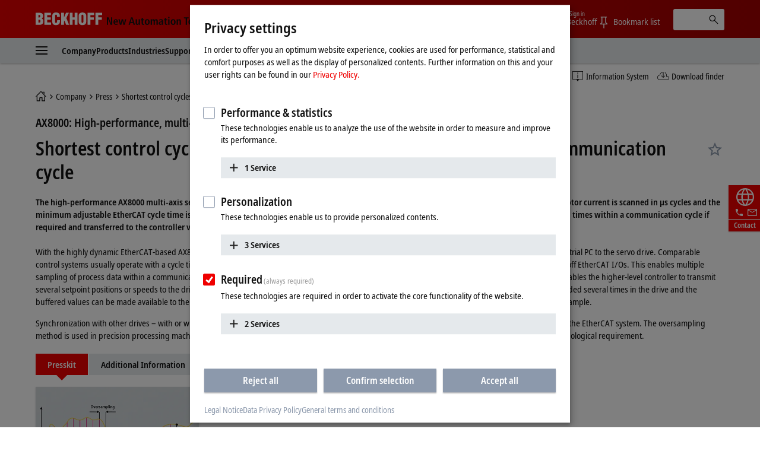

--- FILE ---
content_type: text/html
request_url: https://www.beckhoff.com/en-en/company/press/ax8000-high-performance-multi-axis-servo-system-supports-oversampling-technology-2020-09.html
body_size: 28775
content:

<!DOCTYPE html>
<html lang="en">
  <head>
    <meta http-equiv="Content-Type" content="text/html; charset=UTF-8">
    <meta name="color-scheme" content="light">
    <meta http-equiv="X-UA-Compatible" content="IE=edge">
    <meta name="viewport" content="width=device-width, initial-scale=1">
    <meta name="author" content="Beckhoff Automation GmbH & Co. KG, Hülshorstweg 20, 33415 Verl, Germany">
    <meta name="copyright" content="Beckhoff Automation GmbH & Co. KG, Hülshorstweg 20, 33415 Verl, Germany">
    <meta name="email" content="info@beckhoff.de">
    <meta property="og:title" content="Shortest control cycles now combined with multiple sampling per communication cycle">
    <meta property="og:site_name" content="Beckhoff Automation">
    <meta property="og:image" content="https://www.beckhoff.com/media/layoutassets/img/social.jpg">
    <meta property="og:url" content="https://www.beckhoff.com/en-en/company/press/ax8000-high-performance-multi-axis-servo-system-supports-oversampling-technology-2020-09.html">
    <meta property="og:type" content="article">
    <meta property="og:locale" content="en-en">
    <meta property="twitter:title" content="Shortest control cycles now combined with multiple sampling per communication cycle">
    <meta name="twitter:card" content="summary">
    <meta name="twitter:site" content="@Beckhoff">
    <meta property="twitter:url" content="https://www.beckhoff.com/en-en/company/press/ax8000-high-performance-multi-axis-servo-system-supports-oversampling-technology-2020-09.html">
    <title>Shortest control cycles now combined with multiple sampling per communication cycle | Beckhoff Worldwide</title>
    <link rel="canonical" href="https://www.beckhoff.com/en-en/company/press/ax8000-high-performance-multi-axis-servo-system-supports-oversampling-technology-2020-09.html">
		<link rel="alternate" href="https://www.beckhoff.com/de-de/unternehmen/presse/ax8000-hochleistungs-multiachs-servosystem-unterstuetzt-oversampling-technologie-2020-09.html" hreflang="de-DE">
		<link rel="alternate" href="https://www.beckhoff.com/en-en/company/press/ax8000-high-performance-multi-axis-servo-system-supports-oversampling-technology-2020-09.html" hreflang="x-default">
		<link rel="alternate" href="https://www.beckhoff.com/de-at/unternehmen/presse/ax8000-hochleistungs-multiachs-servosystem-unterstuetzt-oversampling-technologie-2020-09.html" hreflang="de-AT">
		<link rel="alternate" href="https://www.beckhoff.com/de-ch/unternehmen/presse/ax8000-hochleistungs-multiachs-servosystem-unterstuetzt-oversampling-technologie-2020-09.html" hreflang="de-CH">
		<link rel="alternate" href="https://www.beckhoff.com/en-gb/company/press/ax8000-high-performance-multi-axis-servo-system-supports-oversampling-technology-2020-09.html" hreflang="en-GB">
		<link rel="alternate" href="https://www.beckhoff.com/en-us/company/press/the-high-performance-ethercat-servo-drives-now-boast-multiple-samples-per-communication-cycle-on-top-of-rapid-control-cycles-2020-09.html" hreflang="en-US">
		<link rel="alternate" href="https://www.beckhoff.com/en-au/company/press/ax8000-high-performance-multi-axis-servo-system-supports-oversampling-technology-2020-09.html" hreflang="en-AU">
		<link rel="alternate" href="https://www.beckhoff.com/en-ca/company/press/ax8000-high-performance-multi-axis-servo-system-supports-oversampling-technology-2020-09.html" hreflang="en-CA">
		<link rel="alternate" href="https://www.beckhoff.com/en-za/company/press/ax8000-high-performance-multi-axis-servo-system-supports-oversampling-technology-2020-09.html" hreflang="en-ZA">
		<link rel="alternate" href="https://www.beckhoff.com/fr-fr/company/press/ax8000-le-systeme-d-asservissement-multi-axes-a-haute-performance-prend-desormais-en-charge-la-fonction-de-surechantillonnage-2020-09.html" hreflang="fr-FR">
		<link rel="alternate" href="https://www.beckhoff.com/fr-ch/company/press/ax8000-high-performance-multi-axis-servo-system-supports-oversampling-technology-2020-09.html" hreflang="fr-CH">
		<link rel="alternate" href="https://www.beckhoff.com/fr-be/company/press/ax8000-le-systeme-d-asservissement-multi-axes-a-haute-performance-prend-desormais-en-charge-la-fonction-de-surechantillonnage-2020-09.html" hreflang="fr-BE">
		<link rel="alternate" href="https://www.beckhoff.com/it-it/company/press/ax8000-il-servosistema-multiasse-ad-alte-prestazioni-supporta-la-tecnologia-di-sovracampionamento-2020-09.html" hreflang="it-IT">
		<link rel="alternate" href="https://www.beckhoff.com/it-ch/company/press/ax8000-high-performance-multi-axis-servo-system-supports-oversampling-technology-2020-09.html" hreflang="it-CH">
		<link rel="alternate" href="https://www.beckhoff.com/es-es/company/press/ax8000-servosistema-multiejes-de-alto-rendimiento-soporta-tecnologia-de-oversampling-2020-09.html" hreflang="es-ES">
		<link rel="alternate" href="https://www.beckhoff.com/pt-br/company/press/ax8000-sistema-servo-de-multiplos-eixos-e-alto-desempenho-favorece-tecnologia-de-sobreamostragem-2020-09.html" hreflang="pt-BR">
		<link rel="alternate" href="https://www.beckhoff.com/nl-be/company/press/ax8000-krachtig-multi-as-servosysteem-ondersteunt-oversampling-technologie-2020-09.html" hreflang="nl-BE">
		<link rel="alternate" href="https://www.beckhoff.com.cn/zh-cn/company/press/ax8000-high-performance-multi-axis-servo-system-supports-oversampling-technology-2020-09.html" hreflang="zh-CN">
		<link rel="alternate" href="https://www.beckhoff.com/zh-sg/company/press/ax8000-high-performance-multi-axis-servo-system-supports-oversampling-technology-2020-09.html" hreflang="zh-SG">
		<link rel="alternate" href="https://www.beckhoff.com/pl-pl/company/press/ax8000-high-performance-multi-axis-servo-system-supports-oversampling-technology-2020-09.html" hreflang="pl-PL">
		<link rel="alternate" href="https://www.beckhoff.com/cs-cz/company/press/ax8000-high-performance-multi-axis-servo-system-supports-oversampling-technology-2020-09.html" hreflang="cs-CZ">
		<link rel="alternate" href="https://www.beckhoff.com/hu-hu/company/press/tulmintavetelezes-a-nagy-teljesitokepessegu-ax8000-toebbtengelyes-szervorendszerben-2020-09.html" hreflang="hu-HU">
		<link rel="alternate" href="https://www.beckhoff.com/sk-sk/company/press/ax8000-high-performance-multi-axis-servo-system-supports-oversampling-technology-2020-09.html" hreflang="sk-SK">
		<link rel="alternate" href="https://www.beckhoff.com/sl-si/company/press/ax8000-high-performance-multi-axis-servo-system-supports-oversampling-technology-2020-09.html" hreflang="sl-SI">
		<link rel="alternate" href="https://www.beckhoff.com/fi-fi/company/press/ax8000-high-performance-multi-axis-servo-system-supports-oversampling-technology-2020-09.html" hreflang="fi-FI">
		<link rel="alternate" href="https://www.beckhoff.com/da-dk/company/press/ekstremt-korte-responstider-og-flere-samplingprocesser-i-en-kommunikationscyklus-2020-09.html" hreflang="da-DK">
		<link rel="alternate" href="https://www.beckhoff.com/nn-no/company/press/ax8000-high-performance-multi-axis-servo-system-supports-oversampling-technology-2020-09.html" hreflang="nn-NO">
		<link rel="alternate" href="https://www.beckhoff.com/sv-se/company/press/ax8000-high-performance-multi-axis-servo-system-supports-oversampling-technology-2020-09.html" hreflang="sv-SE">
		<link rel="alternate" href="https://www.beckhoff.com/ar-ae/company/press/ax8000-high-performance-multi-axis-servo-system-supports-oversampling-technology-2020-09.html" hreflang="ar-AE">
		<link rel="alternate" href="https://www.beckhoff.com/tr-tr/company/press/ax8000-high-performance-multi-axis-servo-system-supports-oversampling-technology-2020-09.html" hreflang="tr-TR">
		<link rel="alternate" href="https://www.beckhoff.com/he-il/company/press/ax8000-high-performance-multi-axis-servo-system-supports-oversampling-technology-2020-09.html" hreflang="he-IL">
		<link rel="alternate" href="https://www.beckhoff.com/ja-jp/company/press/ax8000-high-performance-multi-axis-servo-system-supports-oversampling-technology-2020-09.html" hreflang="ja-JP">
		<link rel="alternate" href="https://www.beckhoff.com/id-id/company/press/ax8000-high-performance-multi-axis-servo-system-supports-oversampling-technology-2020-09.html" hreflang="id-ID">
		<link rel="alternate" href="https://www.beckhoff.com/hi-in/company/press/ax8000-high-performance-multi-axis-servo-system-supports-oversampling-technology-2020-09.html" hreflang="hi-IN">
		<link rel="alternate" href="https://www.beckhoff.com/ms-my/company/press/ax8000-high-performance-multi-axis-servo-system-supports-oversampling-technology-2020-09.html" hreflang="ms-MY">
		<link rel="alternate" href="https://www.beckhoff.com/nl-nl/company/press/ax8000-high-performance-multi-axis-servo-system-supports-oversampling-technology-2020-09.html" hreflang="nl-NL">
		<link rel="alternate" href="https://www.beckhoff.com/en-nz/company/press/ax8000-high-performance-multi-axis-servo-system-supports-oversampling-technology-2020-09.html" hreflang="en-NZ">
		<link rel="alternate" href="https://www.beckhoff.com/en-ph/company/press/ax8000-high-performance-multi-axis-servo-system-supports-oversampling-technology-2020-09.html" hreflang="en-PH">
		<link rel="alternate" href="https://www.beckhoff.com/th-th/company/press/ax8000-high-performance-multi-axis-servo-system-supports-oversampling-technology-2020-09.html" hreflang="th-TH">
		<link rel="alternate" href="https://www.beckhoff.com/vi-vn/company/press/ax8000-high-performance-multi-axis-servo-system-supports-oversampling-technology-2020-09.html" hreflang="vi-VN">
		<link rel="alternate" href="https://www.beckhoff.com/zh-tw/company/press/ax8000-high-performance-multi-axis-servo-system-supports-oversampling-technology-2020-09.html" hreflang="zh-TW">
		<link rel="alternate" href="https://www.beckhoff.com/et-ee/company/press/ax8000-high-performance-multi-axis-servo-system-supports-oversampling-technology-2020-09.html" hreflang="et-EE">
		<link rel="alternate" href="https://www.beckhoff.com/es-mx/company/press/ax8000-high-performance-multi-axis-servo-system-supports-oversampling-technology-2020-09.html" hreflang="es-MX">
		<link rel="alternate" href="https://www.beckhoff.com/ar-eg/company/press/ax8000-high-performance-multi-axis-servo-system-supports-oversampling-technology-2020-09.html" hreflang="ar-EG">
		<link rel="alternate" href="https://www.beckhoff.com/ko-kr/company/press/ax8000-high-performance-multi-axis-servo-system-supports-oversampling-technology-2020-09.html" hreflang="ko-KR">
		<link rel="alternate" href="https://www.beckhoff.com/lt-lt/company/press/ax8000-high-performance-multi-axis-servo-system-supports-oversampling-technology-2020-09.html" hreflang="lt-LT">
	<link rel="preload" href="/media/layoutassets/fonts/notosans-condensed_woff2.woff2" as="font" type="font/woff2" crossorigin="">
	<link rel="preload" href="/media/layoutassets/fonts/notosans-condensedsemibold_woff2.woff2" as="font" type="font/woff2" crossorigin="">
	<link rel="icon" href="/media/layoutassets/fav_icons/favicon.ico?3294020" sizes="48x48">
	<link rel="icon" href="/media/layoutassets/fav_icons/favicon.svg?3293945" sizes="any" type="image/svg+xml">
	<link rel="apple-touch-icon" href="/media/layoutassets/fav_icons/apple-touch-icon.png?3293651">
    <link rel="manifest" href="/media/layoutassets/fav_icons/manifest.json?3293401">
	<link rel="stylesheet" href="/media/layoutassets/css/main_style.css?3294010">
	<link rel="stylesheet" href="/media/layoutassets/css/application-styles.css?3294142">
	<link rel="stylesheet" href="/media/layoutassets/css/navigation/navigation-expert-styles-min.css?3294053">
	<script>
		const contentCreatorView = false;
		const cmHideModal = false;
		const exportConsentHideModal = false;
		const previewClient = false;
		const fs_dev = false;
		const fs_q = false;
	</script>
	<script src="/media/layoutassets/js/fs-config_en-en.js?3294139"></script>
	<script src="/media/layoutassets/js/fs-lang_en-en.js?3293925"></script>
	<script src="/media/layoutassets/js/mybeckhoff/mybeckhoff-service-min.js?3293866"></script>
    <script src="/media/layoutassets/js/tracking/tracking.js?3293341&errorPage=false"></script>
	<script src="/media/layoutassets/js/resources/jquery-min.js?3293552"></script>
    <script src="/media/layoutassets/js/resources/jquery-migrate-min.js?3294004"></script>
	<script src="/media/layoutassets/js/consent-management/consent-management.js?3293668"></script>
  </head>
	<body>
		<div class="page-wrapper">
      <div class="offcanvas offcanvas-start" id="offcanvas" data-bs-scroll="true" data-bs-backdrop="false" tabindex="-1">
        <nav class="nav-expert" data-plugin="navigation" data-template="expert" data-cms-native-language="EN-EN" data-cms-id="219027" data-cms-pid="217211" data-root-cms-id="216814" data-cms-nav-id="217211-218663" data-cms-nav-pid="216814-217211" data-root-cms-nav-id="216509-216814" data-depth="3"></nav>
      </div>
			<div class="page">
        <div class="sticky-top">
          <header class="header body--home">
            <div class="container">
              <a class="toggle-menu" id="toggleMenu" href="#offcanvas" data-bs-toggle="offcanvas" role="button" aria-controls="offcanvas"><i class="icon-menu"><span class="bar"></span><span class="bar"></span><span class="bar"></span></i></a><a href="/en-en/" class="logo"><span class="aural">Beckhoff - New Automation Technology</span>
                <div class="logo__name">
                  <svg xmlns="http://www.w3.org/2000/svg" width="112" height="22" viewBox="0 0 112 22"> <g fill="#FFFFFE" fill-rule="evenodd"> <path d="M6.69231818,20.7828636 C10.5508636,20.7828636 12.8716364,19.0278636 12.8716364,14.9263182 C12.8716364,12.4165455 12.4126364,11.3377727 10.2538636,10.0957727 L10.2538636,10.0417727 C11.9008636,9.15077273 12.5476364,7.559 12.5476364,5.77822727 C12.5476364,1.70368182 9.74086364,0.542681818 6.15231818,0.542681818 L0,0.542681818 L0,20.7828636 L6.69231818,20.7828636 Z M4.74954545,4.18645455 C6.42231818,4.18645455 7.79809091,4.10545455 7.79809091,6.10222727 C7.79809091,8.504 6.82731818,8.369 4.74954545,8.504 L4.74954545,4.18645455 Z M4.74954545,12.1465455 C6.77331818,12.2275455 8.12209091,12.1735455 8.12209091,14.5213182 C8.12209091,17.2470909 7.12431818,17.0838636 4.74954545,17.1390909 L4.74954545,12.1465455 L4.74954545,12.1465455 Z"></path> <polyline points="26.051 20.783 26.051 16.734 19.602 16.734 19.602 12.363 25.538 12.363 25.538 8.315 19.602 8.315 19.602 4.591 25.727 4.591 25.727 .543 14.852 .543 14.852 20.783 26.051 20.783"></polyline> <path d="M40.8043636,7.61422727 L40.8043636,5.91322727 C40.8043636,1.78468182 38.3755909,0.0579090909 34.3280455,0.0579090909 C29.9835,0.0579090909 27.9597273,2.10868182 27.9597273,6.50722727 L27.9597273,14.8195455 C27.9597273,18.9468636 29.6595,21.2664091 34.0310455,21.2664091 C38.8885909,21.2664091 40.8853636,18.8388636 40.8853636,15.3583182 L40.8853636,12.8755455 L36.1358182,12.8755455 L36.1358182,14.7115455 C36.1358182,15.9535455 36.0008182,17.6263182 34.3820455,17.6263182 C33.1400455,17.6263182 32.6810455,16.9500909 32.6810455,15.8160909 L32.7080455,5.80522727 C32.7080455,4.48345455 33.0590455,3.67345455 34.5428182,3.70045455 C35.4338182,3.70045455 36.0548182,4.59145455 36.0548182,6.31822727 L36.0548182,7.61422727 L40.8043636,7.61422727"></path> <polyline points="47.642 20.783 47.642 15.79 48.694 13.738 51.312 20.783 56.331 20.783 51.743 9.476 56.062 .543 51.204 .543 47.696 8.639 47.642 8.639 47.642 .543 42.892 .543 42.892 20.783 47.642 20.783"></polyline> <polyline points="62.359 20.783 62.359 12.363 65.652 12.363 65.652 20.783 70.401 20.783 70.401 .543 65.652 .543 65.652 8.315 62.359 8.315 62.359 .543 57.609 .543 57.609 20.783 62.359 20.783"></polyline> <path d="M85.2525,6.10222727 C85.2525,2.21668182 83.0127273,0.0579090909 78.8571818,0.0579090909 C74.7016364,0.0579090909 72.3808636,2.21668182 72.3808636,6.10222727 L72.3808636,14.3323182 C72.3808636,18.8940909 74.0536364,21.2664091 78.8571818,21.2664091 C83.6607273,21.2664091 85.2525,18.8940909 85.2525,14.3323182 L85.2525,6.10222727 Z M80.5041818,14.7373182 C80.5041818,15.8983182 80.3949545,17.6263182 78.8571818,17.6263182 C77.3194091,17.6263182 77.1304091,15.8983182 77.1304091,14.7373182 L77.1304091,6.42622727 C77.1304091,5.18545455 77.3194091,3.70045455 78.8301818,3.70045455 C80.3949545,3.70045455 80.5041818,5.18545455 80.5041818,6.42622727 L80.5041818,14.7373182 L80.5041818,14.7373182 Z"></path> <polyline points="92.171 20.783 92.171 12.228 98.081 12.228 98.081 8.18 92.171 8.18 92.171 4.591 98.594 4.591 98.594 .543 87.422 .543 87.422 20.783 92.171 20.783"></polyline> <polyline points="105.467 20.783 105.467 12.228 111.377 12.228 111.377 8.18 105.467 8.18 105.467 4.591 111.889 4.591 111.889 .543 100.717 .543 100.717 20.783 105.467 20.783"></polyline> </g> </svg>
                </div>
                <div class="logo__claim">
                 <svg xmlns="http://www.w3.org/2000/svg" width="215" height="19" viewBox="0 0 215 19"> <g fill="#111" fill-rule="evenodd" transform="translate(.988 .268)"> <polyline points="0 13.515 2.091 13.515 2.091 3.716 2.128 3.716 6.29 13.515 9.039 13.515 9.039 .931 6.955 .931 6.955 10.801 6.919 10.801 2.734 .931 0 .931 0 13.515"></polyline> <path d="M13.2729545,8.073 C13.2729545,6.83713636 13.7577273,5.59513636 14.9322273,5.59513636 C15.9435,5.59513636 16.4798182,6.43581818 16.4798182,8.073 L13.2729545,8.073 Z M18.0642273,11.2995 C17.6518636,11.6038636 17.0001818,12.0260455 15.633,12.0260455 C13.9025455,12.0260455 13.2729545,11.07 13.2729545,9.47331818 L18.6435,9.47331818 L18.6435,9.03763636 C18.6435,5.26254545 16.9277727,4.08927273 14.9322273,4.08927273 C12.5721818,4.08927273 11.1178636,6.22840909 11.1178636,9.01309091 C11.1178636,11.5179545 12.4126364,13.6607727 15.4022727,13.6607727 C16.7338636,13.6607727 17.7034091,13.2459545 18.1722273,13.0667727 L18.0642273,11.2995 L18.0642273,11.2995 Z"></path> <polyline points="27.722 13.515 30.153 13.515 32.622 4.234 30.465 4.234 28.969 11.458 28.932 11.458 27.4 4.234 24.861 4.234 23.294 11.458 23.257 11.458 21.768 4.234 19.458 4.234 21.962 13.515 24.407 13.515 26.028 6.291 26.065 6.291 27.722 13.515"></polyline> <path d="M44.9267727 13.5147273L47.3064545 13.5147273 43.254.9315 40.7282727.9315 36.5162727 13.5147273 38.8161818 13.5147273 39.7231364 10.4919545 44.0419091 10.4919545 44.9267727 13.5147273zM40.2066818 8.721L41.9371364 2.84113636 41.9739545 2.84113636 43.5583636 8.721 40.2066818 8.721 40.2066818 8.721zM55.7525455 4.23409091L53.514 4.23409091 53.514 9.54818182C53.514 10.7288182 53.1777273 11.8198636 51.9860455 11.8198636 51.0459545 11.8198636 50.6507727 11.2258636 50.6507727 9.78995455L50.6507727 4.23409091 48.4208182 4.23409091 48.4208182 10.2121364C48.4208182 12.0763636 49.0491818 13.6607727 51.1564091 13.6607727 52.6193182 13.6607727 53.1936818 12.7746818 53.6232273 12.0763636L53.6060455 12.0640909 53.6612727 12.0763636C53.6612727 12.5586818 53.7140455 13.0275 53.7336818 13.5147273L55.8237273 13.5147273C55.7660455 13.0900909 55.7525455 12.5586818 55.7525455 11.9781818L55.7525455 4.23409091M58.5949091 4.23409091L57.1185 4.23409091 57.1185 5.86636364 58.5949091 5.86636364 58.5949091 10.9497273C58.5949091 12.8863636 59.5264091 13.6607727 61.1832273 13.6607727 61.8496364 13.6607727 62.3393182 13.5147273 62.6829545 13.3588636L62.6829545 11.7548182C62.5172727 11.8468636 62.2325455 11.9659091 61.8349091 11.9659091 61.1832273 11.9659091 60.8285455 11.6738182 60.8285455 10.6723636L60.8285455 5.86636364 62.6829545 5.86636364 62.6829545 4.23409091 60.8285455 4.23409091 60.8285455 1.64577273 58.5949091 2.322 58.5949091 4.23409091M63.8464091 8.8695C63.8464091 12.7624091 66.0432273 13.6607727 67.9369091 13.6607727 69.8256818 13.6607727 72.0053182 12.7624091 72.0053182 8.8695 72.0053182 5.076 69.8256818 4.08927273 67.9369091 4.08927273 66.0432273 4.08927273 63.8464091 5.076 63.8464091 8.8695zM66.1512273 8.8695C66.1512273 7.32068182 66.4911818 5.66754545 67.9369091 5.66754545 69.3801818 5.66754545 69.6992727 7.32068182 69.6992727 8.8695 69.6992727 10.4183182 69.3801818 12.0640909 67.9369091 12.0640909 66.4911818 12.0640909 66.1512273 10.4183182 66.1512273 8.8695L66.1512273 8.8695zM73.7136818 13.5147273L75.9497727 13.5147273 75.9497727 7.90118182C75.9497727 6.86781818 76.4738182 5.93018182 77.4642273 5.93018182 78.2938636 5.93018182 78.651 6.51068182 78.651 7.64713636L78.651 13.5147273 80.8846364 13.5147273 80.8846364 7.90118182C80.8846364 6.86781818 81.4099091 5.93018182 82.3990909 5.93018182 83.2238182 5.93018182 83.5870909 6.51068182 83.5870909 7.64713636L83.5870909 13.5147273 85.8145909 13.5147273 85.8145909 7.77845455C85.8145909 5.53377273 85.1739545 4.08927273 83.1538636 4.08927273 81.7866818 4.08927273 81.1190455 4.90909091 80.6698636 5.56445455 80.3974091 5.05513636 79.8966818 4.08927273 78.3294545 4.08927273 77.0494091 4.08927273 76.329 4.97290909 75.9890455 5.69945455L75.9497727 5.69945455C75.9497727 5.19872727 75.8957727 4.72254545 75.8785909 4.23409091L73.6437273 4.23409091C73.6805455 4.57772727 73.7136818 5.076 73.7136818 5.74240909L73.7136818 13.5147273M92.6333182 9.48559091C92.6333182 11.1534545 92.1399545 12.1365 90.8095909 12.1365 89.9406818 12.1365 89.3896364 11.5535455 89.3896364 10.7226818 89.3896364 9.37513636 90.5187273 8.96522727 92.4295909 8.96522727L92.6333182 8.96522727 92.6333182 9.48559091zM88.3624091 6.58186364C88.7968636 6.21981818 89.7823636 5.66754545 90.8955 5.66754545 92.178 5.66754545 92.6333182 6.52295455 92.6333182 7.43113636L92.6333182 7.77845455 92.178 7.77845455C89.3503636 7.77845455 87.2959091 8.42154545 87.2959091 10.9374545 87.2959091 12.6544091 88.6324091 13.6607727 90.072 13.6607727 91.4023636 13.6607727 92.1080455 13.0066364 92.6627727 12.2543182L92.7057273 12.2543182C92.7057273 12.7022727 92.7192273 13.1502273 92.8223182 13.5147273L94.8473182 13.5147273C94.7896364 13.1502273 94.7172273 12.5439545 94.7172273 11.88L94.7172273 7.82631818C94.7172273 5.49204545 94.0508182 4.08927273 91.1716364 4.08927273 89.7492273 4.08927273 88.8705 4.47218182 88.2323182 4.76672727L88.3624091 6.58186364 88.3624091 6.58186364zM97.6246364 4.23409091L96.1396364 4.23409091 96.1396364 5.86636364 97.6246364 5.86636364 97.6246364 10.9497273C97.6246364 12.8863636 98.5549091 13.6607727 100.224 13.6607727 100.889182 13.6607727 101.362909 13.5147273 101.713909 13.3588636L101.713909 11.7548182C101.556818 11.8468636 101.264727 11.9659091 100.8585 11.9659091 100.224 11.9659091 99.8607273 11.6738182 99.8607273 10.6723636L99.8607273 5.86636364 101.713909 5.86636364 101.713909 4.23409091 99.8607273 4.23409091 99.8607273 1.64577273 97.6246364 2.322 97.6246364 4.23409091M103.314273 2.48890909L105.616636 2.48890909 105.616636.289636364 103.314273.289636364 103.314273 2.48890909zM103.343727 13.5147273L105.577364 13.5147273 105.577364 4.23409091 103.343727 4.23409091 103.343727 13.5147273zM107.552045 8.8695C107.552045 12.7624091 109.752545 13.6607727 111.643773 13.6607727 113.536227 13.6607727 115.720773 12.7624091 115.720773 8.8695 115.720773 5.076 113.536227 4.08927273 111.643773 4.08927273 109.752545 4.08927273 107.552045 5.076 107.552045 8.8695zM109.867909 8.8695C109.867909 7.32068182 110.2005 5.66754545 111.643773 5.66754545 113.079682 5.66754545 113.4135 7.32068182 113.4135 8.8695 113.4135 10.4183182 113.079682 12.0640909 111.643773 12.0640909 110.2005 12.0640909 109.867909 10.4183182 109.867909 8.8695L109.867909 8.8695zM117.480682 13.5147273L119.711864 13.5147273 119.711864 8.09509091C119.711864 6.90831818 120.134045 5.93018182 121.298727 5.93018182 122.214273 5.93018182 122.577545 6.52295455 122.577545 7.93677273L122.577545 13.5147273 124.806273 13.5147273 124.806273 7.53913636C124.806273 5.64668182 124.1865 4.08927273 122.070682 4.08927273 120.562364 4.08927273 119.929091 5.09809091 119.608773 5.64668182L119.625955 5.64668182 119.565818 5.64668182C119.565818 5.19136364 119.521636 4.70045455 119.492182 4.23409091L117.411955 4.23409091C117.4635 4.65136364 117.480682 5.19136364 117.480682 5.7645L117.480682 13.5147273"></path> <polyline points="132.689 13.515 135.001 13.515 135.001 2.768 137.796 2.768 137.796 .931 129.881 .931 129.881 2.768 132.689 2.768 132.689 13.515"></polyline> <path d="M139.554409 8.073C139.554409 6.83713636 140.041636 5.59513636 141.214909 5.59513636 142.223727 5.59513636 142.7625 6.43581818 142.7625 8.073L139.554409 8.073zM144.348136 11.2995C143.929636 11.6038636 143.285318 12.0260455 141.913227 12.0260455 140.188909 12.0260455 139.554409 11.07 139.554409 9.47331818L144.918818 9.47331818 144.918818 9.03763636C144.918818 5.26254545 143.214136 4.08927273 141.214909 4.08927273 138.857318 4.08927273 137.393182 6.22840909 137.393182 9.01309091 137.393182 11.5179545 138.690409 13.6607727 141.677591 13.6607727 143.015318 13.6607727 143.987318 13.2459545 144.458591 13.0667727L144.348136 11.2995 144.348136 11.2995zM152.832273 11.5179545C152.530364 11.6995909 151.789091 11.9659091 151.249091 11.9659091 149.540727 11.9659091 148.709864 10.6355455 148.709864 8.89036364 148.709864 6.90831818 149.447455 5.78290909 151.142318 5.78290909 151.754727 5.78290909 152.311909 6.03081818 152.714455 6.22840909L152.832273 4.46359091C152.423591 4.30895455 151.5915 4.08927273 150.885818 4.08927273 147.775909 4.08927273 146.398909 6.22840909 146.398909 8.88177273 146.398909 11.5179545 147.702273 13.6607727 150.760636 13.6607727 151.659 13.6607727 152.437091 13.4644091 152.957455 13.2827727L152.832273 11.5179545M154.333227 13.5147273L156.561955 13.5147273 156.561955 8.09509091C156.561955 6.90831818 156.979227 5.93018182 158.150045 5.93018182 159.063136 5.93018182 159.426409 6.52295455 159.426409 7.93677273L159.426409 13.5147273 161.655136 13.5147273 161.655136 7.53913636C161.655136 5.64668182 161.026773 4.08927273 158.919545 4.08927273 157.535182 4.08927273 157.007455 4.83790909 156.620864 5.41718182L156.561955 5.41718182 156.561955 1.04643567e-13 154.333227 1.04643567e-13 154.333227 13.5147273M163.667864 13.5147273L165.908864 13.5147273 165.908864 8.09509091C165.908864 6.90831818 166.321227 5.93018182 167.489591 5.93018182 168.4125 5.93018182 168.767182 6.52295455 168.767182 7.93677273L168.767182 13.5147273 171.000818 13.5147273 171.000818 7.53913636C171.000818 5.64668182 170.374909 4.08927273 168.270136 4.08927273 166.754455 4.08927273 166.121182 5.09809091 165.799636 5.64668182L165.814364 5.64668182 165.761591 5.64668182C165.761591 5.19136364 165.705136 4.70045455 165.690409 4.23409091L163.594227 4.23409091C163.655591 4.65136364 163.667864 5.19136364 163.667864 5.7645L163.667864 13.5147273M172.769318 8.8695C172.769318 12.7624091 174.957545 13.6607727 176.848773 13.6607727 178.742455 13.6607727 180.918409 12.7624091 180.918409 8.8695 180.918409 5.076 178.742455 4.08927273 176.848773 4.08927273 174.957545 4.08927273 172.769318 5.076 172.769318 8.8695zM175.068 8.8695C175.068 7.32068182 175.416545 5.66754545 176.848773 5.66754545 178.2945 5.66754545 178.617273 7.32068182 178.617273 8.8695 178.617273 10.4183182 178.2945 12.0640909 176.848773 12.0640909 175.416545 12.0640909 175.068 10.4183182 175.068 8.8695L175.068 8.8695z"></path> <polygon points="182.91 13.515 185.14 13.515 185.14 0 182.91 0"></polygon> <path d="M187.116136 8.8695C187.116136 12.7624091 189.312955 13.6607727 191.202955 13.6607727 193.095409 13.6607727 195.276273 12.7624091 195.276273 8.8695 195.276273 5.076 193.095409 4.08927273 191.202955 4.08927273 189.312955 4.08927273 187.116136 5.076 187.116136 8.8695zM189.424636 8.8695C189.424636 7.32068182 189.763364 5.66754545 191.202955 5.66754545 192.648682 5.66754545 192.970227 7.32068182 192.970227 8.8695 192.970227 10.4183182 192.648682 12.0640909 191.202955 12.0640909 189.763364 12.0640909 189.424636 10.4183182 189.424636 8.8695L189.424636 8.8695zM197.203091 16.9240909C197.743091 17.1315 198.912682 17.5045909 200.389091 17.5045909 203.794773 17.5045909 204.679636 15.4378636 204.679636 12.5439545L204.679636 5.69945455C204.679636 5.19872727 204.715227 4.72254545 204.747136 4.23409091L202.740545 4.23409091C202.717227 4.72254545 202.664455 5.19136364 202.664455 5.66754545L202.588364 5.66754545C202.120773 4.85631818 201.493636 4.08927273 200.139955 4.08927273 197.7075 4.08927273 196.785818 6.34868182 196.785818 8.89036364 196.785818 12.6421364 198.739636 13.5147273 200.0295 13.5147273 201.493636 13.5147273 202.120773 12.6544091 202.485273 11.9278636L202.515955 11.9278636 202.515955 12.8102727C202.515955 14.2744091 202.176 15.7373182 200.067545 15.7373182 198.899182 15.7373182 197.854773 15.2304545 197.330727 14.9432727L197.203091 16.9240909zM199.091864 8.75904545C199.091864 6.885 199.547182 5.79272727 200.715545 5.78290909 201.779591 5.7645 202.515955 6.81259091 202.515955 8.74677273 202.515955 10.8662727 201.957545 11.88 200.556 11.88 199.795091 11.88 199.091864 10.9497273 199.091864 8.75904545L199.091864 8.75904545zM208.1025 4.23409091L205.795227 4.23409091 208.874455 13.6006364 208.713682 14.3971364C208.427727 15.3519545 208.134409 15.7483636 207.466773 15.7373182 207.124364 15.7373182 206.877682 15.6526364 206.623636 15.5704091L206.492318 17.2750909C206.823682 17.3720455 207.321955 17.5045909 207.918409 17.5045909 209.415682 17.5045909 210.174136 16.551 210.565636 15.2807727L213.951682 4.23409091 211.791682 4.23409091 210.015818 11.2418182 209.972864 11.2418182 208.1025 4.23409091"></path> </g> </svg>
                </div>
              </a>
              <div class="pull-right">
                <ul class="nav-meta" data-plugin="navigation" data-template="flyout">
                  <li class="has-dropdown">
                    <a href="" class="has-flag" title="Country or region and language"> <i class="flag flag-en"></i><span class="btn-text">Beckhoff Worldwide</span></a>
                    <div role="menu" class="dropdown"><a href="#" data-close-text="Close" class="close"><i class="icon icon-close"></i></a>
                      <div class="container">
                        <h2 class="title">Please choose your country or region and language</h2>
                        <ul class="grid grid-25 region">
                          <li class="grid-item active"><a href="/en-en/company/press/ax8000-high-performance-multi-axis-servo-system-supports-oversampling-technology-2020-09.html" title="" class="has-flag" data-locale="EN-EN"><i class="flag flag-en flag-has-border"></i>Beckhoff Worldwide</a></li>
                          <li class="grid-item"><a href="/en-au/company/press/ax8000-high-performance-multi-axis-servo-system-supports-oversampling-technology-2020-09.html" title="" class="has-flag" data-locale="EN-AU"><i class="flag flag-au flag-has-border"></i>Australia</a></li>
                          <li class="grid-item"><a href="/fr-be/company/press/ax8000-le-systeme-d-asservissement-multi-axes-a-haute-performance-prend-desormais-en-charge-la-fonction-de-surechantillonnage-2020-09.html" title="" class="has-flag" data-locale="FR-BE"><i class="flag flag-be flag-has-border"></i>Belgique (Français)</a></li>
                          <li class="grid-item"><a href="/nl-be/company/press/ax8000-krachtig-multi-as-servosysteem-ondersteunt-oversampling-technologie-2020-09.html" title="" class="has-flag" data-locale="NL-BE"><i class="flag flag-be flag-has-border"></i>België (Nederlands)</a></li>
                          <li class="grid-item"><a href="/pt-br/company/press/ax8000-sistema-servo-de-multiplos-eixos-e-alto-desempenho-favorece-tecnologia-de-sobreamostragem-2020-09.html" title="" class="has-flag" data-locale="PT-BR"><i class="flag flag-br flag-has-border"></i>Brasil</a></li>
                          <li class="grid-item"><a href="/en-ca/company/press/ax8000-high-performance-multi-axis-servo-system-supports-oversampling-technology-2020-09.html" title="" class="has-flag" data-locale="EN-CA"><i class="flag flag-ca flag-has-border"></i>Canada</a></li>
                          <li class="grid-item"><a href="/cs-cz/company/press/ax8000-high-performance-multi-axis-servo-system-supports-oversampling-technology-2020-09.html" title="" class="has-flag" data-locale="CS-CZ"><i class="flag flag-cz flag-has-border"></i>Česká republika</a></li>
                          <li class="grid-item"><a href="/da-dk/company/press/ekstremt-korte-responstider-og-flere-samplingprocesser-i-en-kommunikationscyklus-2020-09.html" title="" class="has-flag" data-locale="DA-DK"><i class="flag flag-dk flag-has-border"></i>Danmark</a></li>
                          <li class="grid-item"><a href="/de-de/unternehmen/presse/ax8000-hochleistungs-multiachs-servosystem-unterstuetzt-oversampling-technologie-2020-09.html" title="" class="has-flag" data-locale="DE-DE"><i class="flag flag-de flag-has-border"></i>Deutschland</a></li>
                          <li class="grid-item"><a href="/et-ee/company/press/ax8000-high-performance-multi-axis-servo-system-supports-oversampling-technology-2020-09.html" title="" class="has-flag" data-locale="ET-EE"><i class="flag flag-ee flag-has-border"></i>Eesti</a></li>
                          <li class="grid-item"><a href="/es-es/company/press/ax8000-servosistema-multiejes-de-alto-rendimiento-soporta-tecnologia-de-oversampling-2020-09.html" title="" class="has-flag" data-locale="ES-ES"><i class="flag flag-es flag-has-border"></i>España</a></li>
                          <li class="grid-item"><a href="/fr-fr/company/press/ax8000-le-systeme-d-asservissement-multi-axes-a-haute-performance-prend-desormais-en-charge-la-fonction-de-surechantillonnage-2020-09.html" title="" class="has-flag" data-locale="FR-FR"><i class="flag flag-fr flag-has-border"></i>France</a></li>
                          <li class="grid-item"><a href="/hi-in/company/press/ax8000-high-performance-multi-axis-servo-system-supports-oversampling-technology-2020-09.html" title="" class="has-flag" data-locale="HI-IN"><i class="flag flag-in flag-has-border"></i>India</a></li>
                          <li class="grid-item"><a href="/id-id/company/press/ax8000-high-performance-multi-axis-servo-system-supports-oversampling-technology-2020-09.html" title="" class="has-flag" data-locale="ID-ID"><i class="flag flag-id flag-has-border"></i>Indonesia</a></li>
                          <li class="grid-item"><a href="/it-it/company/press/ax8000-il-servosistema-multiasse-ad-alte-prestazioni-supporta-la-tecnologia-di-sovracampionamento-2020-09.html" title="" class="has-flag" data-locale="IT-IT"><i class="flag flag-it flag-has-border"></i>Italia</a></li>
                          <li class="grid-item"><a href="/lt-lt/company/press/ax8000-high-performance-multi-axis-servo-system-supports-oversampling-technology-2020-09.html" title="" class="has-flag" data-locale="LT-LT"><i class="flag flag-lt flag-has-border"></i>Lietuva</a></li>
                          <li class="grid-item"><a href="/hu-hu/company/press/tulmintavetelezes-a-nagy-teljesitokepessegu-ax8000-toebbtengelyes-szervorendszerben-2020-09.html" title="" class="has-flag" data-locale="HU-HU"><i class="flag flag-hu flag-has-border"></i>Magyarország</a></li>
                          <li class="grid-item"><a href="/ms-my/company/press/ax8000-high-performance-multi-axis-servo-system-supports-oversampling-technology-2020-09.html" title="" class="has-flag" data-locale="MS-MY"><i class="flag flag-my flag-has-border"></i>Malaysia</a></li>
                          <li class="grid-item"><a href="/es-mx/company/press/ax8000-high-performance-multi-axis-servo-system-supports-oversampling-technology-2020-09.html" title="" class="has-flag" data-locale="ES-MX"><i class="flag flag-mx flag-has-border"></i>México</a></li>
                          <li class="grid-item"><a href="/nl-nl/company/press/ax8000-high-performance-multi-axis-servo-system-supports-oversampling-technology-2020-09.html" title="" class="has-flag" data-locale="NL-NL"><i class="flag flag-nl flag-has-border"></i>Nederland</a></li>
                          <li class="grid-item"><a href="/en-nz/company/press/ax8000-high-performance-multi-axis-servo-system-supports-oversampling-technology-2020-09.html" title="" class="has-flag" data-locale="EN-NZ"><i class="flag flag-nz flag-has-border"></i>New Zealand</a></li>
                          <li class="grid-item"><a href="/nn-no/company/press/ax8000-high-performance-multi-axis-servo-system-supports-oversampling-technology-2020-09.html" title="" class="has-flag" data-locale="NN-NO"><i class="flag flag-no flag-has-border"></i>Norge</a></li>
                          <li class="grid-item"><a href="/de-at/unternehmen/presse/ax8000-hochleistungs-multiachs-servosystem-unterstuetzt-oversampling-technologie-2020-09.html" title="" class="has-flag" data-locale="DE-AT"><i class="flag flag-at flag-has-border"></i>Österreich</a></li>
                          <li class="grid-item"><a href="/pl-pl/company/press/ax8000-high-performance-multi-axis-servo-system-supports-oversampling-technology-2020-09.html" title="" class="has-flag" data-locale="PL-PL"><i class="flag flag-pl flag-has-border"></i>Polska</a></li>
                          <li class="grid-item"><a href="/en-ph/company/press/ax8000-high-performance-multi-axis-servo-system-supports-oversampling-technology-2020-09.html" title="" class="has-flag" data-locale="EN-PH"><i class="flag flag-ph flag-has-border"></i>Republika ng Pilipinas (English)</a></li>
                          <li class="grid-item"><a href="/de-ch/unternehmen/presse/ax8000-hochleistungs-multiachs-servosystem-unterstuetzt-oversampling-technologie-2020-09.html" title="" class="has-flag" data-locale="DE-CH"><i class="flag flag-ch flag-has-border"></i>Schweiz (Deutsch)</a></li>
                          <li class="grid-item"><a href="/zh-sg/company/press/ax8000-high-performance-multi-axis-servo-system-supports-oversampling-technology-2020-09.html" title="" class="has-flag" data-locale="ZH-SG"><i class="flag flag-sg flag-has-border"></i>Singapore</a></li>
                          <li class="grid-item"><a href="/sl-si/company/press/ax8000-high-performance-multi-axis-servo-system-supports-oversampling-technology-2020-09.html" title="" class="has-flag" data-locale="SL-SI"><i class="flag flag-si flag-has-border"></i>Slovenija</a></li>
                          <li class="grid-item"><a href="/sk-sk/company/press/ax8000-high-performance-multi-axis-servo-system-supports-oversampling-technology-2020-09.html" title="" class="has-flag" data-locale="SK-SK"><i class="flag flag-sk flag-has-border"></i>Slovenská republika</a></li>
                          <li class="grid-item"><a href="/en-za/company/press/ax8000-high-performance-multi-axis-servo-system-supports-oversampling-technology-2020-09.html" title="" class="has-flag" data-locale="EN-ZA"><i class="flag flag-za flag-has-border"></i>South Africa</a></li>
                          <li class="grid-item"><a href="/fr-ch/company/press/ax8000-high-performance-multi-axis-servo-system-supports-oversampling-technology-2020-09.html" title="" class="has-flag" data-locale="FR-CH"><i class="flag flag-ch flag-has-border"></i>Suisse (Français)</a></li>
                          <li class="grid-item"><a href="/fi-fi/company/press/ax8000-high-performance-multi-axis-servo-system-supports-oversampling-technology-2020-09.html" title="" class="has-flag" data-locale="FI-FI"><i class="flag flag-fi flag-has-border"></i>Suomi</a></li>
                          <li class="grid-item"><a href="/sv-se/company/press/ax8000-high-performance-multi-axis-servo-system-supports-oversampling-technology-2020-09.html" title="" class="has-flag" data-locale="SV-SE"><i class="flag flag-se flag-has-border"></i>Sverige</a></li>
                          <li class="grid-item"><a href="/it-ch/company/press/ax8000-high-performance-multi-axis-servo-system-supports-oversampling-technology-2020-09.html" title="" class="has-flag" data-locale="IT-CH"><i class="flag flag-ch flag-has-border"></i>Svizzera (Italiano)</a></li>
                          <li class="grid-item"><a href="/tr-tr/company/press/ax8000-high-performance-multi-axis-servo-system-supports-oversampling-technology-2020-09.html" title="" class="has-flag" data-locale="TR-TR"><i class="flag flag-tr flag-has-border"></i>Türkiye</a></li>
                          <li class="grid-item"><a href="/en-us/company/press/the-high-performance-ethercat-servo-drives-now-boast-multiple-samples-per-communication-cycle-on-top-of-rapid-control-cycles-2020-09.html" title="" class="has-flag" data-locale="EN-US"><i class="flag flag-us flag-has-border"></i>USA</a></li>
                          <li class="grid-item"><a href="/en-gb/company/press/ax8000-high-performance-multi-axis-servo-system-supports-oversampling-technology-2020-09.html" title="" class="has-flag" data-locale="EN-GB"><i class="flag flag-gb flag-has-border"></i>United Kingdom</a></li>
                          <li class="grid-item"><a href="/vi-vn/company/press/ax8000-high-performance-multi-axis-servo-system-supports-oversampling-technology-2020-09.html" title="" class="has-flag" data-locale="VI-VN"><i class="flag flag-vn flag-has-border"></i>Việt Nam</a></li>
                          <li class="grid-item"><a href="/he-il/company/press/ax8000-high-performance-multi-axis-servo-system-supports-oversampling-technology-2020-09.html" title="" class="has-flag" data-locale="HE-IL"><i class="flag flag-il flag-has-border"></i>ישראל</a></li>
                          <li class="grid-item"><a href="/ar-ae/company/press/ax8000-high-performance-multi-axis-servo-system-supports-oversampling-technology-2020-09.html" title="" class="has-flag" data-locale="AR-AE"><i class="flag flag-ae flag-has-border"></i>الإمارات (UAE)</a></li>
                          <li class="grid-item"><a href="/ar-eg/company/press/ax8000-high-performance-multi-axis-servo-system-supports-oversampling-technology-2020-09.html" title="" class="has-flag" data-locale="AR-EG"><i class="flag flag-eg flag-has-border"></i>مصر</a></li>
                          <li class="grid-item"><a href="/th-th/company/press/ax8000-high-performance-multi-axis-servo-system-supports-oversampling-technology-2020-09.html" title="" class="has-flag" data-locale="TH-TH"><i class="flag flag-th flag-has-border"></i>ประเทศไทย</a></li>
                          <li class="grid-item"><a href="/zh-cn/company/press/ax8000-high-performance-multi-axis-servo-system-supports-oversampling-technology-2020-09.html" title="" class="has-flag" data-locale="ZH-CN"><i class="flag flag-cn flag-has-border"></i>中国</a></li>
                          <li class="grid-item"><a href="/ja-jp/company/press/ax8000-high-performance-multi-axis-servo-system-supports-oversampling-technology-2020-09.html" title="" class="has-flag" data-locale="JA-JP"><i class="flag flag-jp flag-has-border"></i>日本</a></li>
                          <li class="grid-item"><a href="/ko-kr/company/press/ax8000-high-performance-multi-axis-servo-system-supports-oversampling-technology-2020-09.html" title="" class="has-flag" data-locale="KO-KR"><i class="flag flag-kr flag-has-border"></i>대한민국</a></li>
                          <li class="grid-item"><a href="/zh-tw/company/press/ax8000-high-performance-multi-axis-servo-system-supports-oversampling-technology-2020-09.html" title="" class="has-flag" data-locale="ZH-TW"><i class="flag flag-tw flag-has-border"></i>台灣（中華台北）</a></li>
                        </ul>
                      </div>
                    </div>
                  </li>
                  <li class="has-dropdown has-dropdown-small" id="toggle-mybeckhoff" data-plugin="mybeckhoff" data-template="login" data-cms-language="EN-EN">
                    <a href="" class="toggle-mybeckhoff"><i class="icon icon-account"></i><span class="btn-text">myBeckhoff <small class="mybeckhoff__logged-in-hidden">Sign in</small><small class="mybeckhoff__logged-in-visible">Signed in</small></span></a>
                    <div role="menu" class="dropdown dropdown-mybeckhoff">
                      <a href="#" data-close-text="Close" class="close"><i class="icon icon-close"></i></a>
                      <div class="dropdown-mybeckhoff__header"><strong><span class="mybeckhoff__logged-in-hidden">myBeckhoff Login</span><span class="mybeckhoff__logged-in-visible">Welcome, <span class="dropdown-mybeckhoff__username"></span></span></strong></div>
                      <form class="dropdown-mybeckhoff__form" data-mybeckhoff-url="/en-en/mybeckhoff/index.aspx" autocomplete="off">
                        <div class="form-row mybeckhoff__logged-in-hidden">
                          <div class="ctrl custom-ctrl-input">
                            <label for="dropdown-mybeckhoff-username">E-mail address</label>
                            <input id="dropdown-mybeckhoff-username" type="email" autocomplete="username" required pattern="\w+([\-+.]+\w+)*@\w+([\-.]\w+)*\.\w+([\-.]\w+)*">
                            <span class="validation-message text-red" style="display:none;">Please insert a valid e-mail address.</span>
                          </div>
                        </div>
                        <div class="form-row mybeckhoff__logged-in-hidden">
                          <div class="ctrl custom-ctrl-input password-ctrl">
                            <label for="dropdown-mybeckhoff-password">Password</label>
                            <input id="dropdown-mybeckhoff-password" type="password" data-visibility-toggle="true" autocomplete="current-password" required>
                            <span class="validation-message text-red" style="display:none;">Please enter your password.</span>
                          </div>
                        </div>
                        <div class="form-row mybeckhoff__logged-in-hidden">
                          <div class="ctrl">
                            <span class="custom-checkbox">
                              <input type="checkbox" id="dropdown-mybeckhoff-cookie">
                              <label for="dropdown-mybeckhoff-cookie">Stay logged in</label>
                            </span>
                          </div>
                        </div>
                        <div class="alert alert-warning compact hidden" role="alert">
                          <div class="message"></div>
                        </div>
                        <div class="form-row mybeckhoff__logged-in-visible">
                          <p>Would you like to unsubscribe from myBeckhoff?</p>
                        </div>
                        <div class="form-row">
                          <button type="submit" class="btn btn-wide">
                           <svg class="material-symbols material-symbols-20 mybeckhoff__loading-spinner hidden"> <use href="/media/layoutassets/fonts/material-symbols.svg?3293809#progress_activity_400"></use> </svg>
                           <span class="btn-text mybeckhoff__logged-in-hidden">Login</span><span class="btn-text mybeckhoff__logged-in-visible">Logout</span>
                          </button>
                        </div>
                        <div class="form-row mybeckhoff__logged-in-hidden">
                          <a href="/en-en/mybeckhoff-forget-password/index.aspx">Forgot password?</a>
                        </div>
                      </form>
                      <div class="dropdown-mybeckhoff__register">
                        <div class="form-row mybeckhoff__logged-in-hidden"><strong>You are not yet registered for myBeckhoff?</strong></div>
                        <div class="form-row mybeckhoff__logged-in-hidden"><a href="/en-en/mybeckhoff-registration/index.aspx" class="btn btn-grey btn-wide"><span class="btn-text">Register</span></a></div>
                        <div class="form-row mybeckhoff__logged-in-visible">Do you need any help using myBeckhoff? Please contact us at <a href="mailto:mybeckhoff@beckhoff.com">mybeckhoff@beckhoff.com</a>.</div>
                      </div>
                    </div>
                  </li>
                  <li class="df-header__bookmarks">
                    <a class="df-header__bookmarks__link" href="/en-en/support/download-finder/bookmark-list/">
                      <span class="df-header__bookmarks__icon">
                        <svg class="material-symbols icon-inactive"> <use href="/media/layoutassets/fonts/material-symbols.svg?3293809#keep_400"></use> </svg>
                        <svg class="material-symbols icon-active"> <use href="/media/layoutassets/fonts/material-symbols.svg?3293809#keep_400-fill"></use> </svg>
                      </span>
                      <em class="df-header__bookmarks__text">Bookmark list</em>
                      <span class="df-header__bookmarks__count"></span>
                    </a>
                  </li>
                </ul>
                <div class="has-dropdown-search pull-left">
                  <div class="toggle-search">
                    <button class="btn-search" id="toggleSearch" type="button">
                      <span class="btn-text">Search</span>
                      <svg class="material-symbols material-symbols-20"> <use href="/media/layoutassets/fonts/material-symbols.svg?3293809#search_400"></use> </svg>
                    </button>
                  </div>
                  <div class="dropdown dropdown-search" role="menu" data-plugin="search" data-template="flyout" data-cms-native-language="EN-EN" data-pim-language="en">
                    <button class="close" type="button">
                      <span class="btn-text">Close</span>
                      <svg class="material-symbols material-symbols-24"> <use href="/media/layoutassets/fonts/material-symbols.svg?3293809#close_400"></use> </svg>
                    </button>
                    <div class="container">
                      <div class="row">
                        <div class="col col-12">
                          <h2 class="title">Search</h2>
                          <div class="search">
                            <form class="search__form" id="form_search_flyout_219026" action="/en-en/search-results/" autocomplete="off" method="get">
                              <div class="search__input-wrapper">
                                <label class="aural" for="form_input_search_flyout_219026">Enter search value ...</label>
                                <div class="input-group input-group--border">
                                  <span class="input-group-text">
                                    <svg class="material-symbols material-symbols-24 search__input-icon"> <use href="/media/layoutassets/fonts/material-symbols.svg?3293809#search_400"></use> </svg>
                                    <svg class="material-symbols material-symbols-24 search__input-spinner d-none"> <use href="/media/layoutassets/fonts/material-symbols.svg?3293809#progress_activity_400"></use> </svg>
                                  </span>
                                  <input class="search__input" id="form_input_search_flyout_219026" type="search" name="q" placeholder="Enter search value ..." autocomplete="off" tabindex="0">
                                  <span class="input-group-text">
                                    <button class="search__input-clear-button invisible" type="button">
                                      <svg class="material-symbols material-symbols-24"> <use href="/media/layoutassets/fonts/material-symbols.svg?3293809#close_400"></use> </svg>
                                    </button>
                                  </span>
                                </div>
                                <button class="search__button btn" form="form_search_flyout_219026" title="start search" type="submit">Search</button>
                              </div>
                              <div class="search__typeahead d-none">
                                <div class="row mt-3">
                                  <div class="col col-3">
                                    <h3 class="search__typeahead-title">Suggested Terms</h3>
                                    <ul class="search__typeahead-terms">
                                    </ul>
                                  </div>
                                  <div class="col col-5">
                                    <h3 class="search__typeahead-title">Suggested Pages</h3>
                                    <ul class="search__typeahead-pages">
                                    </ul>
                                  </div>
                                  <div class="col col-4">
                                    <h3 class="search__typeahead-title">Suggested downloads</h3>
                                    <ul class="search__typeahead-downloads">
                                    </ul>
                                  </div>
                                </div>
                                <div class="row mt-2">
                                  <div class="col col-12">
                                    <h3 class="search__typeahead-title">Suggested Products</h3>
                                    <div class="search__typeahead-products">
                                    </div>
                                  </div>
                                </div>
                              </div>
                            </form>
                          </div>
                        </div>
                      </div>
                    </div>
                  </div>
                </div>
              </div>
            </div>
          </header>
          <nav class="nav-main" data-plugin="navigation" data-template="flyout">
            <div class="container">
              <a class="toggle-menu" id="toggleMenu2" href="#offcanvas" data-bs-toggle="offcanvas" role="button" aria-controls="offcanvas"><i class="icon-menu"><span class="bar"></span><span class="bar"></span><span class="bar"></span></i></a>
              <ul class="level-1" data-testid="header--navigation-flyout--level-1">
                <li data-dropdown-src="/en-en/navigation/flyout/company/">
                  <a href="/en-en/company/">Company</a>
                </li>
                <li data-dropdown-src="/en-en/navigation/flyout/products/">
                  <a href="/en-en/products/">Products</a>
                </li>
                <li data-dropdown-src="/en-en/navigation/flyout/industries/">
                  <a href="/en-en/industries/">Industries</a>
                </li>
                <li data-dropdown-src="/en-en/navigation/flyout/support/">
                  <a href="/en-en/support/">Support</a>
                </li>
                <li class="mybeckhoff__logged-in-visible" data-dropdown-src="/en-en/navigation/flyout/flyout-mybeckhoff/">
                  <a href="/en-en/mybeckhoff/index.aspx" class="nav-item--mybeckhoff">myBeckhoff</a>
                </li>
              </ul>
            </div>
          </nav>
          <nav class="nav-breadcrumb nav-breadcrumb--phone nav-breadcrumb--long" data-plugin="navigation" data-template="breadcrumb" data-cms-native-language="EN-EN">
            <div class="container">
              <div class="row">
                <div class="col col-12 flex">
                  <div class="nav-deeplink">
                    <a href="/en-en/company/news/" title="News" class="nav-deeplink__item">
                      <span class="nav-deeplink__icon"><i class="icon icon-deeplink-news"></i></span>
                      <span class="nav-deeplink__title">News</span>
                    </a>
                    <a href="/en-en/products/product-news/" title="Product news" class="nav-deeplink__item">
                      <span class="nav-deeplink__icon"><i class="icon icon-deeplink-productnews"></i></span>
                      <span class="nav-deeplink__title">Product news</span>
                    </a>
                    <a href="/en-en/products/product-finder/" title="Product finder" class="nav-deeplink__item">
                      <span class="nav-deeplink__icon"><i class="icon icon-deeplink-productfinder"></i></span>
                      <span class="nav-deeplink__title">Product finder</span>
                    </a>
                    <a href="https://infosys.beckhoff.com" title="Information System" class="nav-deeplink__item" target="_blank">
                      <span class="nav-deeplink__icon"><i class="icon icon-deeplink-infosys"></i></span>
                      <span class="nav-deeplink__title">Information System</span>
                    </a>
                    <a href="/en-en/support/download-finder/" title="Download finder" class="nav-deeplink__item">
                      <span class="nav-deeplink__icon"><i class="icon icon-deeplink-downloadfinder"></i></span>
                      <span class="nav-deeplink__title">Download finder</span>
                    </a>
                  </div>
                  <ol class="breadcrumb">
                    <li class="breadcrumb-item" data-cms-id="216814">
                      <a href="/en-en/">
                        <span class="aural">Home page</span>
                        <i class="icon icon-breadcrumb-home"></i>
                      </a>
                    </li>
                    <li class="breadcrumb-item" data-cms-id="217211">
                      <a href="/en-en/company/">Company</a>
                    </li>
                    <li class="breadcrumb-item" data-cms-id="218663">
                      <a href="/en-en/company/press/">Press</a>
                    </li>
                    <li class="breadcrumb-item active">Shortest control cycles now combined with multiple sampling per communication cycle</li>
                  </ol>
                </div>
              </div>
            </div>
          </nav>
      </div>
<div class="section-contact-flyout">
          <div class="container">
            <div id="js-contact-position-container" class="contact-position-container">
              <div id="js-contact" class="contact">
                <div id="js-contact-flyout" class="contact-flyout">
                  <button id="js-contact-button" type="button" aria-label="Show Contact" title="Show contact" class="contact-button"><span class="contact-button__icon"><svg xmlns="http://www.w3.org/2000/svg" width="36" height="47" viewBox="0 0 36 47">
  <path fill="#FFF" fill-rule="evenodd" d="M15.9844834 0C20.1313406 0 23.8846077 1.67936221 26.6014869 4.39352736 29.3192818 7.10860735 31 10.859202 31 15 31 19.140798 29.3192818 22.8913926 26.6014869 25.6064726 23.8846077 28.3206378 20.1313406 30 15.9844834 30 11.8457269 30 8.10052263 28.3208975 5.38957728 25.6072386 2.67708477 22.892031 1 19.1411147 1 15 1 10.8588853 2.67708476 7.10796901 5.38957728 4.3927614 8.10052262 1.6791025 11.8457268 0 15.9844834 0zM19.6854198 20.7441016L12.3145802 20.7441016 12.4148721 21.0959706C13.103104 23.4334294 14.1824941 25.6033028 15.5796502 27.5518554 15.716735 27.7430417 15.8568195 27.9320144 15.9998778 28.1186915 16.1431035 27.9321248 16.2832296 27.7430972 16.4203543 27.5518548 17.8873635 25.5058747 19.0040407 23.2158885 19.6854198 20.7441016L19.6854198 20.7441016zM10.240314 20.7441016L4.52659089 20.7441016 4.63048161 20.954052C6.11027685 23.8772432 8.64974313 26.119789 11.7469332 27.1946409 12.15917 27.3377039 12.5764651 27.458407 12.9971782 27.5569185 12.7785777 27.1973601 12.570114 26.8323792 12.3729133 26.4625972 11.4255078 24.6860639 10.7149641 22.7553941 10.240314 20.7441016L10.240314 20.7441016zM27.4759598 20.7441016L21.7596907 20.7441016 21.6616143 21.1452634C21.189244 23.0121316 20.5113319 24.8044995 19.6270867 26.4625972 19.4301346 26.8319131 19.2219477 27.19644 19.0030794 27.5558171 19.4238283 27.4580164 19.841075 27.3376189 20.2530668 27.1946409 23.4258548 26.0935534 26.0137105 23.7481236 27.4759598 20.7441016L27.4759598 20.7441016zM9.78076875 11.4882033L3.73988573 11.4882033 3.66496531 11.7683891C3.39908058 12.8004275 3.2323049 13.883522 3.2323049 15 3.2323049 16.217976 3.43078175 17.3962229 3.73988573 18.5117967L3.73988573 18.5117967 9.78076875 18.5117967 9.72531303 18.0762879C9.59949567 17.0605656 9.50202517 16.046477 9.50202517 15 9.50202517 13.8040263 9.62933358 12.6503558 9.78076875 11.4882033L9.78076875 11.4882033zM20.2868097 11.4882033L12.2576608 11.4882033 12.2019683 11.8680408C12.0569949 12.8850826 11.9437387 13.9345687 11.9437387 15 11.9437387 16.1954879 12.0863004 17.350715 12.25634 18.5117967L12.25634 18.5117967 20.2881305 18.5117967 20.343633 18.1249231C20.4880845 17.0935008 20.600726 16.0626559 20.600726 15 20.600726 13.8013898 20.4573859 12.6229601 20.2868097 11.4882033L20.2868097 11.4882033zM28.2601143 11.4882033L22.219228 11.4882033 22.2746864 11.9237121C22.4005085 12.9394344 22.4979748 13.953523 22.4979748 15 22.4979748 16.1959737 22.3706718 17.3496442 22.219228 18.5117967L22.219228 18.5117967 28.2601143 18.5117967 28.3350347 18.2316109C28.6009194 17.1995725 28.7676951 16.116478 28.7676951 15 28.7676951 13.782024 28.5692183 12.6037771 28.2601143 11.4882033L28.2601143 11.4882033zM16.0001279 1.88130906C15.8568195 2.06798564 15.716735 2.2569583 15.5796502 2.44814457 14.1126363 4.49412487 12.9959594 6.78411129 12.3145802 9.25589837L12.3145802 9.25589837 19.6854198 9.25589837 19.5851279 8.90402942C18.8968961 6.56657089 17.817506 4.39669767 16.4203543 2.44814518 16.2832698 2.25695892 16.1431858 2.06798624 16.0001279 1.88130906zM12.9975075 2.44327426C12.5768542 2.54147922 12.1593626 2.66222927 11.7469332 2.80535914 8.57600797 3.90580013 5.98967968 6.23011876 4.52660116 9.25589837L4.52660116 9.25589837 10.2403137 9.25589837 10.3383892 8.85473803C10.810755 6.9878716 11.4886654 5.19544487 12.3729096 3.53740977 12.5700349 3.1677825 12.7784198 2.80294973 12.9975075 2.44327426zM19.0033459 2.44395903C19.2218247 2.8033778 19.4300807 3.16799935 19.6270904 3.53740977 20.5744949 5.31387598 21.2850367 7.24461825 21.759691 9.25589837L21.759691 9.25589837 27.4759494 9.25589837 27.3721123 9.04738549C25.8930152 6.1433753 23.3520616 3.88083734 20.2530668 2.80535914 19.8411708 2.66241435 19.424023 2.54203859 19.0033459 2.44395903zM36 36.4999897C36 35.6749995 35.2800009 35 34.3999996 35L21.6 35C20.7199999 35 20 35.6749995 20 36.4999897L20 45.4999828C20 46.3250005 20.7199999 47 21.6 47L34.3999996 47C35.2800009 47 36 46.3250005 36 45.4999828L36 36.4999897zM34.6666667 36.3333333L28.0000002 40.3333333 21.3333333 36.3333333 34.6666667 36.3333333zM28 41.5679587L21.3333333 37.6666667 21.3333333 45.6666667 34.6666667 45.6666667 34.6666667 37.6666667 28 41.5679587zM2.41333334 40.1933333C3.37333334 42.08 4.92 43.62 6.80666666 44.5866667L8.27333334 43.12C8.45333334 42.94 8.72 42.88 8.95333334 42.96 9.7 43.2066667 10.5066667 43.34 11.3333333 43.34 11.7 43.34 12 43.64 12 44.0066667L12 46.3333333C12 46.7 11.7 47 11.3333333 47 5.07333334 47 0 41.9266667 0 35.6666667 0 35.3.3 35 .666666664 35L3 35C3.36666666 35 3.66666666 35.3 3.66666666 35.6666667 3.66666666 36.5 3.8 37.3 4.04666666 38.0466667 4.12 38.28 4.06666666 38.54 3.88 38.7266667L2.41333334 40.1933333z"></path>
</svg>
</span><span class="contact-button__text">Contact</span></button>
                  <div class="contact-flyout__container">
                    <button id="js-contact-close" type="button" aria-label="Close" title="Close" class="contact-flyout__close"><svg xmlns="http://www.w3.org/2000/svg" width="25" height="25" viewBox="0 0 25 25">
  <polygon fill-rule="evenodd" points="12 10.5 1.5 0 0 1.5 10.5 12 0 22.5 1.5 24 12 13.5 22.5 24 24 22.5 13.5 12 24 1.5 22.5 0" transform="translate(.186 .94)"></polygon>
</svg>
                    </button>
                    <div class="content-flyout__body">
                      <div class="content-flyout__block">
                        <div itemscope="" itemtype="http://schema.org/LocalBusiness">
                            <p itemprop="name">
                                      <strong>Headquarters Germany</strong><br>
                                      	Beckhoff Automation GmbH &amp; Co. KG
                                    </p>
                                    <address itemprop="address" itemscope="" itemtype="http://schema.org/PostalAddress">
                                 <meta itemprop="addressCountry" content="de">
                                      <meta itemprop="addressLocality" content="Verl">
                                      <meta itemprop="postalCode" content="33415">
                                      <meta itemprop="streetAddress" content="Hülshorstweg 20">                                    
				                     
						Hülshorstweg 20
					<br>
			33415 Verl, Germany
                                     </address>
                          <p class="mt-2">
                                          <a class="link link--phone" href="tel:+4952469630"><span itemprop="telephone">+49 5246 963-0</span></a>
                                         <br><a class="link link--mail" href="mailto:info@beckhoff.com"><span itemprop="email">info@beckhoff.com</span></a>
		                             <br>
			                            <a class="link link--web" href="https://www.beckhoff.com/en-en/">www.beckhoff.com/en-en/</a>
                          </p>
                        </div>
                      </div>
			                      <div class="content-flyout__block">
							<h3>Sales</h3>
								<a class="link link--phone" href="tel:+4952469630"> 
								+49 5246 963-0
								</a><br>
							<a class="link link--mail" href="mailto:sales@beckhoff.com">
								sales@beckhoff.com
							</a><br>
						<a class="link link--mail" href="/en-en/company/sales-contact-form/index.aspx">Contact form</a><br>
							<a class="link link--cal" href="/en-en/company/sales-appointment/index.aspx">
							Make an appointment
							</a>
			                      </div>
			                      <div class="content-flyout__block">
							<h3>Technical Support</h3>
							 <a class="link link--phone" href="tel:+495246963157"> 
							+49 5246 963-157
							 </a><br>
							<a class="link link--mail" href="mailto:support@beckhoff.com">
								support@beckhoff.com
							</a><br>
						<a class="link link--mail" href="/en-en/support/support-form/index.aspx">Contact form</a><br>
			                      </div>
			                      <div class="content-flyout__block">
							<h3>Service</h3>
							 <a class="link link--phone" href="tel:+495246963460"> 
							+49 5246 963-460
							 </a><br>
							<a class="link link--mail" href="mailto:service@beckhoff.com">
								service@beckhoff.com
							</a><br>
						<a class="link link--mail" href="/en-en/support/service-form/index-2.aspx">Contact form</a><br>
			                      </div>
                     <div class="content-flyout__block"><a href="/en-en/company/global-presence/germany.html" class="link link--arrow">Contact information</a></div>
                  </div>
                </div>
              </div>
            </div>
          </div>
        </div>
      </div>
				<main class="main">
           <div class="section-content section-title">
            <div class="container">
              <div class="row">
                <div class="col col-12">
		  		<p class="skyline-text">AX8000: High-performance, multi-axis servo system supports oversampling technology</p>
                  <div class="title-container">
                    <h1>Shortest control cycles now combined with multiple sampling per communication cycle</h1>
                    <div class="title-favorite" data-plugin="mybeckhoff" data-template="bookmark-toggle" data-cms-language="EN-EN" data-cms-id="41152" data-cms-templatename="DataAssets.pressemeldung">
                      <a class="title-favorite__toggle-popover login-request mybeckhoff__logged-in-hidden" tabindex="0" role="button" data-bs-toggle="popover" data-bs-title="Add to favorites" data-bs-content="To use this feature, you’ll need to <a href='/en-en/mybeckhoff-login/index.aspx?ReturnUrl=/en-en/company/press/ax8000-high-performance-multi-axis-servo-system-supports-oversampling-technology-2020-09.html'>sign in</a> to myBeckhoff or <a href='/en-en/mybeckhoff-registration/index.aspx'>register</a> free of charge.">
                        <svg xmlns="http://www.w3.org/2000/svg" width="24" height="23" viewBox="0 0 24 23">
                          <path d="M24,8.688 L15.372,7.944 L12,1.13686838e-13 L8.628,7.956 L0,8.688 L6.552,14.364 L4.584,22.8 L12,18.324 L19.416,22.8 L17.46,14.364 L24,8.688 Z M12,16.08 L7.488,18.804 L8.688,13.668 L4.704,10.212 L9.96,9.756 L12,4.92 L14.052,9.768 L19.308,10.224 L15.324,13.68 L16.524,18.816 L12,16.08 Z"></path>
                        </svg>
                      </a>
                      <a href="#" class="mybeckhoff__add-bookmark mybeckhoff__logged-in-visible" title="Add to favorites" role="button">
                        <svg xmlns="http://www.w3.org/2000/svg" width="24" height="23" viewBox="0 0 24 23">
                          <path d="M24,8.688 L15.372,7.944 L12,1.13686838e-13 L8.628,7.956 L0,8.688 L6.552,14.364 L4.584,22.8 L12,18.324 L19.416,22.8 L17.46,14.364 L24,8.688 Z M12,16.08 L7.488,18.804 L8.688,13.668 L4.704,10.212 L9.96,9.756 L12,4.92 L14.052,9.768 L19.308,10.224 L15.324,13.68 L16.524,18.816 L12,16.08 Z"></path>
                        </svg>
                      </a>
                      <a href="#" class="mybeckhoff__remove-bookmark mybeckhoff__logged-in-visible hidden" title="Remove from favorites" role="button">
                        <svg xmlns="http://www.w3.org/2000/svg" width="24" height="23" viewBox="0 0 24 23">
                          <polygon points="12 18.324 19.416 22.8 17.448 14.364 24 8.688 15.372 7.956 12 0 8.628 7.956 0 8.688 6.552 14.364 4.584 22.8"></polygon>
                        </svg>
                      </a>
                      <div id="mybeckhoff__bookmark-modal" class="modal" tabindex="-1">
                        <div class="modal-dialog modal-lg">
                          <div class="modal-content">
                            <div class="modal-header">
                              <h5 class="modal-title">Add page to favorites</h5>
                              <button class="btn-close" type="button" aria-label="Close" data-bs-dismiss="modal">
<svg class="material-symbols material-symbols-20">
<use href="/media/layoutassets/fonts/material-symbols.svg?3293809#close_400"></use>
</svg>
                              </button>
                            </div>
                            <div class="modal-body">
                              <div class="iframe-wrapper mb-20">
                                <iframe src="about:blank" data-src="/en-en/mybeckhoff/favorites/add-favorite/index.aspx?cmsId=41152&cmsTemplatename=DataAssets.pressemeldung"></iframe>
                              </div>
                              <div class="mybeckhoff__bookmark-modal-controls">
                                <a href="#" class="btn mybeckhoff__bookmark-modal-button-submit" role="button">Submit</a>
                                <a href="#" class="btn btn-grey mybeckhoff__bookmark-modal-button-close" role="button" data-bs-dismiss="modal">Quit</a>
                              </div>
                            </div>
                          </div>
                        </div>
                      </div>
                    </div>
                  </div>
                </div>
              </div>
            </div>
          </div>  
          <div class="section-content section-context">
            <div class="container">
              <div class="row">
                <div class="col col-12">
                  <div class="block-content block-context">
                    <div class="text text-bold">
<p>The high-performance AX8000 multi-axis servo system from Beckhoff is characterized by extremely high dynamics and very short cycle times. The motor current is scanned in μs cycles and the minimum adjustable EtherCAT cycle time is 62.5 μs. Through the support of oversampling technology, process data can now even be scanned several times within a communication cycle if required and transferred to the controller via EtherCAT.</p>
                    </div>
                  </div>
                </div>
              </div>
            </div>
          </div>
		<div
			class="section-content section-context">
			<a href="#"
			   id="pressemeldung_1"
			   class="section-anchor"
			   name="pressemeldung_1"></a>
			<div class="container">
				<div class="row">
					<div class="col col-12">
		<div class="block-content block-context">
		<div class="text">
			<p>With the highly dynamic EtherCAT-based AX8000 servo system, new setpoint values can be transferred every 62.5 μs from the motion controller in the Industrial PC to the servo drive. Comparable control systems usually operate with a cycle time of only 1 ms. Now the AX8000 firmware additionally supports oversampling technology familiar from Beckhoff EtherCAT I/Os. This enables multiple sampling of process data within a communication cycle with an oversampling factor of up to 128 and the transfer of all data in an array via EtherCAT. This enables the higher-level controller to transmit several setpoint positions or speeds to the drive within one communication cycle, which the drive then follows. In addition, measured variables can be recorded several times in the drive and the buffered values can be made available to the controller within one cycle. In this way, a chart in TwinCAT Scope View can be resolved even more finely, for example.</p>
<p>Synchronization with other drives – with or without oversampling functionality – is possible without any problems through the distributed clocks function of the EtherCAT system. The oversampling method is used in precision processing machines and in other machines and systems for which the evaluation of high-resolution measured values is a technological requirement.</p>
		</div>
		</div>
					</div>
				</div>
			</div>
		</div>
          <div class="section-content section-tabs">
            <div class="container">
              <div class="row">
                <div class="col col-12">
                  <div class="tab-select">
                    <ul class="nav nav-tabs nav-tabs-desktop" role="tablist">
                      <li class="nav-item" role="presentation">
                        <button id="pressebilder-tab" class="nav-link active" type="button" role="tab" data-bs-toggle="tab" data-bs-target="#pressebilder" aria-controls="pressebilder" aria-selected="true">Presskit</button>
                      </li>
                      <li class="nav-item" role="presentation">
                        <button id="weitereinformationen-tab" class="nav-link" type="button" role="tab" data-bs-toggle="tab" data-bs-target="#weitereinformationen" aria-controls="weitereinformationen" aria-selected="false">Additional Information</button>
                      </li>
                      <li class="nav-item" role="presentation">
                        <button id="pressekontakt-tab" class="nav-link" type="button" role="tab" data-bs-toggle="tab" data-bs-target="#pressekontakt" aria-controls="pressekontakt" aria-selected="false">Press contact</button>
                      </li>
                    </ul>
                    <div class="nav-tabs-select">
                      <span class="custom-select-large">
                        <select id="select_id">
                          <option value="pressebilder-tab">Presskit</option>
                          <option value="weitereinformationen-tab">Additional Information</option>
                          <option value="pressekontakt-tab">Press contact</option>
                        </select>
                      </span>
                    </div>
                  </div>
                  <div class="tab-content">
                    <div id="pressebilder" class="tab-pane fade active show" role="tabpanel" aria-labelledby="pressebilder-tab" tabindex="0">
                      <div class="lightbox">
                        <ul class="grid grid-25">
                          <li class="grid-item">
                            <div class="lightbox-item">
	<a class="lightbox-zoom" href="/media/pictures/press/pr122020-beckhoff-ax8000-oversampling-e_webp_85.webp" data-title="" data-copyright="">
                                <div class="lightbox-thumb-container">
                                  <figure class="lightbox-thumb">            
							<picture>
							   <source srcset="/media/pictures/press/pr122020-beckhoff-ax8000-oversampling-e_webp_85.webp" type="image/webp">
							 <img src="/media/pictures/press/pr122020-beckhoff-ax8000-oversampling-e.jpg" alt="">
						    </picture>
                                  </figure>
                                </div>
                              </a>
                              <div class="lightbox-body">
                                <p class="lightbox-date">01.09.2020</p>
                                <p>The compact AX8000 multi-axis servo system now also supports the oversampling technology familiar from EtherCAT Terminals.</p>
                              </div>
                              <div class="lightbox-cta">
                                <div class="lightbox-cta-item">
                                  <a class="link link--download" href="/media/downloads/press/pr122020_beckhoff.zip" title="Download" target="_blank" download>
                                  	   <span>ZIP (7.7 MB)</span>
                                  </a>
                                </div>
                              </div>
                            </div>
                          </li>
                        </ul>
                      </div>
                    </div>
                    <div id="weitereinformationen" class="tab-pane fade" role="tabpanel" aria-labelledby="weitereinformationen-tab" tabindex="0">
                      <div class="row">
                        <div class="col col-12 col-main">
                          <h2 class="heading">Products</h2>
                        </div>
                      </div>
                      <div class="productline">
                      <ul class="block-content block-listing listing-links">
		<li><a href="/en-en/products/motion/servo-drives/" title="Servo drives"><span class="link-text">Servo drives</span></a></li>
		<li><a href="/en-en/products/motion/servo-drives/ax8000-multi-axis-servo-system/" title="AX8000 | Multi-axis servo system"><span class="link-text">AX8000 | Multi-axis servo system</span></a></li>
		<li><a href="/en-en/products/motion/" title="Motion"><span class="link-text">Motion</span></a></li>
		<li><a href="/en-en/products/motion/servo-drives/ax8000-multi-axis-servo-system/ax8620.html" title="AX8620"><span class="link-text">AX8620</span></a></li>
		<li><a href="/en-en/products/motion/servo-drives/ax8000-multi-axis-servo-system/ax8640.html" title="AX8640"><span class="link-text">AX8640</span></a></li>
		<li><a href="/en-en/products/motion/servo-drives/ax8000-multi-axis-servo-system/ax8525.html" title="AX8525"><span class="link-text">AX8525</span></a></li>
		<li><a href="/en-en/products/motion/servo-drives/ax8000-multi-axis-servo-system/ax8540.html" title="AX8540"><span class="link-text">AX8540</span></a></li>
		<li><a href="/en-en/products/motion/servo-drives/ax8000-multi-axis-servo-system/ax8108.html" title="AX8108"><span class="link-text">AX8108</span></a></li>
		<li><a href="/en-en/products/motion/servo-drives/ax8000-multi-axis-servo-system/ax8118.html" title="AX8118"><span class="link-text">AX8118</span></a></li>
		<li><a href="/en-en/products/motion/servo-drives/ax8000-multi-axis-servo-system/ax8206.html" title="AX8206"><span class="link-text">AX8206</span></a></li>
		<li><a href="/en-en/products/motion/servo-drives/ax8000-multi-axis-servo-system/ax8810.html" title="AX8810"><span class="link-text">AX8810</span></a></li>
		<li><a href="/en-en/products/motion/servo-drives/ax8000-multi-axis-servo-system/ax8820.html" title="AX8820"><span class="link-text">AX8820</span></a></li>
		<li><a href="/en-en/products/motion/distributed-drive-systems/amp8000-distributed-servo-drive-system/ax8830-coupling-modules/ax8831.html" title="AX8831"><span class="link-text">AX8831</span></a></li>
		<li><a href="/en-en/products/motion/distributed-drive-systems/amp8000-distributed-servo-drive-system/ax8830-coupling-modules/ax8832.html" title="AX8832"><span class="link-text">AX8832</span></a></li>
		<li><a href="/en-en/products/motion/servo-drives/ax8000-multi-axis-servo-system/ax8525-0100-0000.html" title="AX8525-0100-0000"><span class="link-text">AX8525-0100-0000</span></a></li>
		<li><a href="/en-en/products/motion/servo-drives/ax8000-multi-axis-servo-system/ax8525-0120-0000.html" title="AX8525-0120-0000"><span class="link-text">AX8525-0120-0000</span></a></li>
		<li><a href="/en-en/products/motion/servo-drives/ax8000-multi-axis-servo-system/ax8525-0200-0000.html" title="AX8525-0200-0000"><span class="link-text">AX8525-0200-0000</span></a></li>
		<li><a href="/en-en/products/motion/servo-drives/ax8000-multi-axis-servo-system/ax8525-0220-0000.html" title="AX8525-0220-0000"><span class="link-text">AX8525-0220-0000</span></a></li>
		<li><a href="/en-en/products/motion/servo-drives/ax8000-multi-axis-servo-system/ax8540-0100-0000.html" title="AX8540-0100-0000"><span class="link-text">AX8540-0100-0000</span></a></li>
		<li><a href="/en-en/products/motion/servo-drives/ax8000-multi-axis-servo-system/ax8540-0120-0000.html" title="AX8540-0120-0000"><span class="link-text">AX8540-0120-0000</span></a></li>
		<li><a href="/en-en/products/motion/servo-drives/ax8000-multi-axis-servo-system/ax8540-0200-0000.html" title="AX8540-0200-0000"><span class="link-text">AX8540-0200-0000</span></a></li>
		<li><a href="/en-en/products/motion/servo-drives/ax8000-multi-axis-servo-system/ax8540-0220-0000.html" title="AX8540-0220-0000"><span class="link-text">AX8540-0220-0000</span></a></li>
		<li><a href="/en-en/products/motion/servo-drives/ax8000-multi-axis-servo-system/ax8108-0000-0000.html" title="AX8108-0000-0000"><span class="link-text">AX8108-0000-0000</span></a></li>
		<li><a href="/en-en/products/motion/servo-drives/ax8000-multi-axis-servo-system/ax8108-0100-0000.html" title="AX8108-0100-0000"><span class="link-text">AX8108-0100-0000</span></a></li>
		<li><a href="/en-en/products/motion/servo-drives/ax8000-multi-axis-servo-system/ax8108-0110-0000.html" title="AX8108-0110-0000"><span class="link-text">AX8108-0110-0000</span></a></li>
		<li><a href="/en-en/products/motion/servo-drives/ax8000-multi-axis-servo-system/ax8108-0200-0000.html" title="AX8108-0200-0000"><span class="link-text">AX8108-0200-0000</span></a></li>
		<li><a href="/en-en/products/motion/servo-drives/ax8000-multi-axis-servo-system/ax8108-0210-0000.html" title="AX8108-0210-0000"><span class="link-text">AX8108-0210-0000</span></a></li>
		<li><a href="/en-en/products/motion/servo-drives/ax8000-multi-axis-servo-system/ax8118-0000-0000.html" title="AX8118-0000-0000"><span class="link-text">AX8118-0000-0000</span></a></li>
		<li><a href="/en-en/products/motion/servo-drives/ax8000-multi-axis-servo-system/ax8118-0100-0000.html" title="AX8118-0100-0000"><span class="link-text">AX8118-0100-0000</span></a></li>
		<li><a href="/en-en/products/motion/servo-drives/ax8000-multi-axis-servo-system/ax8118-0110-0000.html" title="AX8118-0110-0000"><span class="link-text">AX8118-0110-0000</span></a></li>
		<li><a href="/en-en/products/motion/servo-drives/ax8000-multi-axis-servo-system/ax8118-0200-0000.html" title="AX8118-0200-0000"><span class="link-text">AX8118-0200-0000</span></a></li>
		<li><a href="/en-en/products/motion/servo-drives/ax8000-multi-axis-servo-system/ax8118-0210-0000.html" title="AX8118-0210-0000"><span class="link-text">AX8118-0210-0000</span></a></li>
		<li><a href="/en-en/products/motion/servo-drives/ax8000-multi-axis-servo-system/ax8206-0000-0000.html" title="AX8206-0000-0000"><span class="link-text">AX8206-0000-0000</span></a></li>
		<li><a href="/en-en/products/motion/servo-drives/ax8000-multi-axis-servo-system/ax8206-0100-0000.html" title="AX8206-0100-0000"><span class="link-text">AX8206-0100-0000</span></a></li>
		<li><a href="/en-en/products/motion/servo-drives/ax8000-multi-axis-servo-system/ax8206-0110-0000.html" title="AX8206-0110-0000"><span class="link-text">AX8206-0110-0000</span></a></li>
		<li><a href="/en-en/products/motion/servo-drives/ax8000-multi-axis-servo-system/ax8206-0200-0000.html" title="AX8206-0200-0000"><span class="link-text">AX8206-0200-0000</span></a></li>
		<li><a href="/en-en/products/motion/servo-drives/ax8000-multi-axis-servo-system/ax8206-0210-0000.html" title="AX8206-0210-0000"><span class="link-text">AX8206-0210-0000</span></a></li>
                        </ul>
                      </div>
                    </div>
                    <div id="pressekontakt" class="tab-pane fade" role="tabpanel" aria-labelledby="pressekontakt-tab" tabindex="0">
                      <div class="row">
                        <div class="col col-4 col-main">
                  <div itemscope itemtype="http://schema.org/Person" class="card card-contact card-landscape card-person">
                    <figure>  
							<picture>
							   <source srcset="/media/pictures/contact/kontakt-personen/stefan-ziegler_webp_85.webp" type="image/webp">
							   <img src="/media/pictures/contact/kontakt-personen/stefan-ziegler.jpg" alt="Mr. Stefan Ziegler" loading="lazy" width="320" height="320">
						    </picture>
                    </figure>
                    <div class="card-block " >
                      <div class="contact-flag">
                        <i class="flag flag-de"></i>
                      </div>
                      <p class="text-address" itemprop="address" itemscope itemtype="http://schema.org/PostalAddress">
                        <span itemprop="name"><strong>Trade Press, Magazine PC Control</strong></span><br>
		Mr. Stefan Ziegler<br>
			Beckhoff Automation GmbH & Co. KG<br>
				                     
						<span itemprop="streetAddress">
						Hülshorstweg 20
						</span>
					<br>
			<span itemprop="postalCode">33415</span> <span itemprop="addressLocality">Verl</span> <br>
					<span itemprop="addressCountry">Germany</span><br>
                      </p>
                      <p class="text-contact">
                        <a class="link link--phone" href="tel:+495246963140" >
                          <span itemprop="telephone">+49 5246 963-140</span>
                        </a>
                        <br>
                        <a class="link link--mail" href="mailto:press@beckhoff.com" itemprop="email">press@beckhoff.com</a>
                        <br>  
	                    <a class="link link--web" href="https://www.beckhoff.com/en-en/" itemprop="sameAs">www.beckhoff.com/en-en/</a>
	                    <br>		
                      </p>
                    </div>
                  </div>
                        </div>
                        <div class="col col-4 col-main">
                  <div itemscope itemtype="http://schema.org/Person" class="card card-contact card-landscape card-person">
                    <figure>  
							<picture>
							   <source srcset="/media/pictures/contact/kontakt-personen/vera-schnatmeyer_webp_85.webp" type="image/webp">
							   <img src="/media/pictures/contact/kontakt-personen/vera-schnatmeyer.jpg" alt="Ms. Vera K. Schnatmeyer" loading="lazy" width="320" height="320">
						    </picture>
                    </figure>
                    <div class="card-block " >
                      <div class="contact-flag">
                        <i class="flag flag-de"></i>
                      </div>
                      <p class="text-address" itemprop="address" itemscope itemtype="http://schema.org/PostalAddress">
                        <span itemprop="name"><strong>Trade Press and Business Press</strong></span><br>
		Ms. Vera K. Schnatmeyer<br>
			Beckhoff Automation GmbH & Co. KG<br>
				                     
						<span itemprop="streetAddress">
						Hülshorstweg 20
						</span>
					<br>
			<span itemprop="postalCode">33415</span> <span itemprop="addressLocality">Verl</span> <br>
					<span itemprop="addressCountry">Germany</span><br>
                      </p>
                      <p class="text-contact">
                        <a class="link link--phone" href="tel:+495246963140" >
                          <span itemprop="telephone">+49 5246 963-140</span>
                        </a>
                        <br>
                        <a class="link link--mail" href="mailto:press@beckhoff.com" itemprop="email">press@beckhoff.com</a>
                        <br>  
	                    <a class="link link--web" href="https://www.beckhoff.com/en-en/" itemprop="sameAs">www.beckhoff.com/en-en/</a>
	                    <br>		
                      </p>
                    </div>
                  </div>
                        </div>
                      </div>
                    </div>
                 </div>
               </div>
             </div>
            </div>
          </div>
				</main>
        <footer class="footer">
          <div class="container">
            <div class="row">
              <div class="footer-links footer-links--collapsible">
                <div class="footer-links__col footer-links__col--first">
                  <div class="footer-info">
                  	<div class="footer-info__logo">
                      <svg xmlns="http://www.w3.org/2000/svg" viewBox="0 0 272.1 20.14"> <g fill="#FFFFFE" fill-rule="evenodd"> <polygon points="97.77 16.89 99.47 16.89 99.47 8.9 99.5 8.9 102.89 16.89 105.13 16.89 105.13 6.63 103.44 6.63 103.44 14.68 103.41 14.68 100 6.63 97.77 6.63 97.77 16.89 97.77 16.89"/> <path d="M112.49,15.08c-.34.25-.87.59-1.98.59-1.41,0-1.92-.78-1.92-2.08h4.38v-.36c0-3.08-1.4-4.03-3.02-4.03-1.92,0-3.11,1.74-3.11,4.01,0,2.04,1.06,3.79,3.49,3.79,1.08,0,1.88-.34,2.26-.48l-.09-1.44h0ZM108.58,12.45c0-1.01.39-2.02,1.35-2.02.82,0,1.26.69,1.26,2.02h-2.61Z"/> <polygon points="120.36 16.89 122.34 16.89 124.35 9.33 122.59 9.33 121.37 15.21 121.34 15.21 120.09 9.33 118.03 9.33 116.75 15.21 116.72 15.21 115.5 9.33 113.62 9.33 115.66 16.89 117.65 16.89 118.98 11 119.01 11 120.36 16.89 120.36 16.89"/> <path d="M130.53,12.98l1.41-4.79h.03l1.29,4.79h-2.73ZM134.37,16.89h1.94l-3.3-10.25h-2.06l-3.43,10.25h1.87l.74-2.46h3.52l.72,2.46h0Z"/> <path d="M143.2,9.33h-1.82v4.33c0,.96-.27,1.85-1.25,1.85-.77,0-1.09-.48-1.09-1.65v-4.53h-1.82v4.87c0,1.52.51,2.81,2.23,2.81,1.19,0,1.66-.72,2.01-1.29h-.01s.04,0,.04,0c0,.39.04.78.06,1.17h1.7c-.05-.35-.06-.78-.06-1.25v-6.31h0Z"/> <path d="M145.51,9.33h-1.2v1.33h1.2v4.14c0,1.58.76,2.21,2.11,2.21.54,0,.94-.12,1.22-.25v-1.31c-.13.07-.37.17-.69.17-.53,0-.82-.24-.82-1.05v-3.92h1.51v-1.33h-1.51v-2.11l-1.82.55v1.56h0Z"/> <path d="M151.67,13.1c0-1.26.28-2.61,1.45-2.61s1.44,1.35,1.44,2.61-.26,2.6-1.44,2.6-1.45-1.34-1.45-2.6h0ZM149.79,13.1c0,3.17,1.79,3.9,3.33,3.9s3.32-.73,3.32-3.9-1.78-3.89-3.32-3.89-3.33.8-3.33,3.89h0Z"/> <path d="M157.83,16.89h1.82v-4.57c0-.84.43-1.61,1.23-1.61.68,0,.97.47.97,1.4v4.78h1.82v-4.57c0-.84.43-1.61,1.23-1.61.67,0,.97.47.97,1.4v4.78h1.82v-4.67c0-1.83-.52-3.01-2.17-3.01-1.11,0-1.66.67-2.02,1.2-.22-.41-.63-1.2-1.91-1.2-1.04,0-1.63.72-1.91,1.31h-.03c0-.41-.04-.8-.06-1.19h-1.82c.03.28.06.69.06,1.23v6.33h0Z"/> <path d="M169.77,11.24c.35-.29,1.16-.75,2.06-.75,1.04,0,1.42.7,1.42,1.44v.28h-.37c-2.3,0-3.98.52-3.98,2.57,0,1.4,1.09,2.22,2.26,2.22,1.08,0,1.66-.53,2.11-1.15h.04c0,.37.01.73.1,1.03h1.65c-.05-.3-.11-.79-.11-1.33v-3.3c0-1.9-.54-3.04-2.89-3.04-1.16,0-1.87.31-2.39.55l.11,1.48h0ZM173.25,13.6c0,1.36-.4,2.16-1.49,2.16-.71,0-1.16-.47-1.16-1.15,0-1.1.92-1.43,2.48-1.43h.17v.42h0Z"/> <path d="M177.31,9.33h-1.21v1.33h1.21v4.14c0,1.58.76,2.21,2.12,2.21.54,0,.93-.12,1.21-.25v-1.31c-.13.07-.37.17-.7.17-.52,0-.81-.24-.81-1.05v-3.92h1.51v-1.33h-1.51v-2.11l-1.82.55v1.56h0Z"/> <path d="M181.97,16.89h1.82v-7.56h-1.82v7.56h0ZM181.95,7.9h1.88v-1.79h-1.88v1.79h0Z"/> <path d="M187.29,13.1c0-1.26.27-2.61,1.45-2.61s1.44,1.35,1.44,2.61-.27,2.6-1.44,2.6-1.45-1.34-1.45-2.6h0ZM185.4,13.1c0,3.17,1.79,3.9,3.33,3.9s3.32-.73,3.32-3.9-1.78-3.89-3.32-3.89-3.33.8-3.33,3.89h0Z"/> <path d="M193.49,16.89h1.82v-4.42c0-.97.34-1.76,1.29-1.76.75,0,1.04.48,1.04,1.64v4.54h1.82v-4.87c0-1.54-.5-2.81-2.23-2.81-1.23,0-1.75.82-2.01,1.27h.01-.05c0-.37-.04-.77-.06-1.15h-1.7c.04.34.06.78.06,1.25v6.31h0Z"/> <polygon points="205.88 16.89 207.77 16.89 207.77 8.13 210.05 8.13 210.05 6.63 203.6 6.63 203.6 8.13 205.88 8.13 205.88 16.89 205.88 16.89"/> <path d="M215.38,15.08c-.34.25-.87.59-1.98.59-1.41,0-1.92-.78-1.92-2.08h4.37v-.36c0-3.08-1.39-4.03-3.02-4.03-1.92,0-3.11,1.74-3.11,4.01,0,2.04,1.06,3.79,3.49,3.79,1.09,0,1.88-.34,2.27-.48l-.09-1.44h0ZM211.48,12.45c0-1.01.4-2.02,1.35-2.02.82,0,1.26.69,1.26,2.02h-2.61Z"/> <path d="M222.3,15.26c-.25.15-.85.37-1.29.37-1.39,0-2.07-1.08-2.07-2.51,0-1.62.6-2.53,1.98-2.53.5,0,.95.2,1.28.36l.1-1.44c-.33-.13-1.01-.3-1.59-.3-2.53,0-3.66,1.74-3.66,3.9s1.06,3.89,3.55,3.89c.73,0,1.37-.16,1.79-.31l-.1-1.44h0Z"/> <path d="M223.52,16.89h1.82v-4.42c0-.97.34-1.76,1.29-1.76.74,0,1.04.48,1.04,1.64v4.54h1.82v-4.87c0-1.54-.51-2.81-2.23-2.81-1.13,0-1.56.61-1.87,1.08h-.05v-4.41h-1.82v11.01h0Z"/> <path d="M231.13,16.89h1.83v-4.42c0-.97.34-1.76,1.29-1.76.75,0,1.04.48,1.04,1.64v4.54h1.82v-4.87c0-1.54-.51-2.81-2.22-2.81-1.24,0-1.75.82-2.01,1.27h.01-.04c0-.37-.05-.77-.06-1.15h-1.71c.05.34.06.78.06,1.25v6.31h0Z"/> <path d="M240.42,13.1c0-1.26.28-2.61,1.45-2.61s1.44,1.35,1.44,2.61-.26,2.6-1.44,2.6-1.45-1.34-1.45-2.6h0ZM238.54,13.1c0,3.17,1.78,3.9,3.32,3.9s3.32-.73,3.32-3.9-1.77-3.89-3.32-3.89-3.32.8-3.32,3.89h0Z"/> <polygon points="246.81 16.89 248.62 16.89 248.62 5.88 246.81 5.88 246.81 16.89 246.81 16.89"/> <path d="M252.11,13.1c0-1.26.28-2.61,1.45-2.61s1.44,1.35,1.44,2.61-.26,2.6-1.44,2.6-1.45-1.34-1.45-2.6h0ZM250.23,13.1c0,3.17,1.79,3.9,3.33,3.9s3.32-.73,3.32-3.9-1.78-3.89-3.32-3.89-3.33.8-3.33,3.89h0Z"/> <path d="M259.99,13.01c0-1.53.37-2.42,1.32-2.43.87-.01,1.47.84,1.47,2.42,0,1.73-.46,2.55-1.6,2.55-.62,0-1.19-.76-1.19-2.54h0ZM258.45,19.67c.44.17,1.39.47,2.6.47,2.78,0,3.5-1.68,3.5-4.04v-5.58c0-.41.03-.8.05-1.19h-1.63c-.02.4-.06.78-.06,1.17h-.06c-.38-.66-.89-1.29-2-1.29-1.98,0-2.73,1.84-2.73,3.91,0,3.06,1.59,3.77,2.64,3.77,1.19,0,1.7-.7,2-1.29h.03v.72c0,1.19-.28,2.38-2,2.38-.95,0-1.8-.41-2.23-.65l-.1,1.61h0Z"/> <path d="M267.33,9.33h-1.88l2.51,7.63-.13.65c-.23.78-.47,1.1-1.02,1.09-.28,0-.48-.07-.69-.14l-.11,1.39c.27.08.68.19,1.16.19,1.22,0,1.84-.78,2.16-1.81l2.76-9h-1.76l-1.45,5.71h-.03l-1.52-5.71h0Z"/> <path d="M3.87,9.85c1.65.07,2.75.02,2.75,1.94,0,2.22-.81,2.09-2.75,2.13v-4.07h0ZM3.87,3.36c1.36,0,2.48-.07,2.48,1.56,0,1.96-.79,1.85-2.48,1.96v-3.52h0ZM5.45,16.89c3.14,0,5.04-1.43,5.04-4.77,0-2.05-.37-2.92-2.13-3.94v-.04c1.34-.73,1.87-2.02,1.87-3.47C10.22,1.34,7.94.4,5.01.4H0v16.49h5.45Z"/> <polygon points="21.23 16.89 21.23 13.59 15.97 13.59 15.97 10.03 20.81 10.03 20.81 6.73 15.97 6.73 15.97 3.69 20.96 3.69 20.96 .4 12.1 .4 12.1 16.89 21.23 16.89 21.23 16.89"/> <path d="M33.25,6.16v-1.39c0-3.36-1.98-4.77-5.28-4.77-3.54,0-5.19,1.67-5.19,5.25v6.77c0,3.36,1.39,5.25,4.95,5.25,3.96,0,5.58-1.98,5.58-4.81v-2.02h-3.87v1.5c0,1.01-.11,2.38-1.43,2.38-1.01,0-1.39-.55-1.39-1.47l.02-8.16c0-1.08.29-1.74,1.5-1.71.73,0,1.23.73,1.23,2.13v1.06h3.87Z"/> <polygon points="38.82 16.89 38.82 12.82 39.68 11.15 41.81 16.89 45.9 16.89 42.16 7.67 45.68 .4 41.72 .4 38.86 6.99 38.82 6.99 38.82 .4 34.95 .4 34.95 16.89 38.82 16.89 38.82 16.89"/> <polygon points="50.81 16.89 50.81 10.03 53.49 10.03 53.49 16.89 57.36 16.89 57.36 .4 53.49 .4 53.49 6.73 50.81 6.73 50.81 .4 46.94 .4 46.94 16.89 50.81 16.89 50.81 16.89"/> <path d="M65.6,11.96c0,.95-.09,2.35-1.34,2.35s-1.41-1.41-1.41-2.35v-6.77c0-1.01.15-2.22,1.39-2.22s1.36,1.21,1.36,2.22v6.77h0ZM69.47,4.93c0-3.17-1.83-4.93-5.21-4.93s-5.28,1.76-5.28,4.93v6.71c0,3.72,1.36,5.65,5.28,5.65s5.21-1.93,5.21-5.65v-6.71h0Z"/> <polygon points="75.1 16.89 75.1 9.92 79.92 9.92 79.92 6.62 75.1 6.62 75.1 3.69 80.34 3.69 80.34 .4 71.23 .4 71.23 16.89 75.1 16.89 75.1 16.89"/> <polygon points="85.94 16.89 85.94 9.92 90.75 9.92 90.75 6.62 85.94 6.62 85.94 3.69 91.17 3.69 91.17 .4 82.07 .4 82.07 16.89 85.94 16.89 85.94 16.89"/> </g> </svg>
                    </div>
			        <p class="text-bold">Headquarters Germany</p>
                    <p>
                      Beckhoff Automation GmbH & Co. KG<br>
                      Hülshorstweg 20 <br> 33415 Verl <br>
                    </p>
                    <ul>
                      <li>
                        <a class="link link--phone" href="tel:+4952469630" title="Phone">+49 5246 963-0</a>
                      </li>
                      <li>
                        <a class="link link--mail" href="mailto:info@beckhoff.com" title="E-mail">info@beckhoff.com</a>
                      </li>
                    </ul>
                    <ul>
                      <li>
                        <a class="link link--location" href="/en-en/company/global-presence/germany.html" title="Contact information">Contact information</a> 
                      </li>
                      <li>
                        <a class="link link--web" href="https://www.beckhoff.com/en-en/" title="Website">www.beckhoff.com/en-en/</a>
                      </li>
                    </ul>
                    <ul>
                      <li>
                        <a class="link link--mail" href="/en-en/newsletter/index.aspx" title="Newsletter">Newsletter</a>
                      </li>
                      <li>
                        <button class="link link--print" onclick="window.print()" type="button" title="Print page">Print page</button>
                      </li>
                    </ul>
                  </div>
                </div>
                <div class="footer-links__col">
                  <div class="footer-links__collapse-wrapper">
                    <h3 class="footer-links__headline">Company</h3>
                    <button class="footer-links__collapse-toggle collapsed" type="button" data-bs-toggle="collapse" data-bs-target="#footer-collapse-1-1" aria-expanded="false" aria-controls="footer-collapse-1-1">Company</button>
                    <ul class="footer-links__list collapse" id="footer-collapse-1-1">
                      <li class="footer-links__list-item">
                        <a class="footer-links__link" href="/en-en/company/" title="Company profile">Company profile</a>
                      </li>
                      <li class="footer-links__list-item">
                        <a class="footer-links__link" href="/en-en/company/global-presence/" title="Global presence">Global presence</a>
                      </li>
                      <li class="footer-links__list-item">
                        <a class="footer-links__link" href="/en-en/company/job-opportunities/" title="Job opportunities">Job opportunities</a>
                      </li>
                      <li class="footer-links__list-item">
                        <a class="footer-links__link" href="/en-en/company/news/" title="News">News</a>
                      </li>
                      <li class="footer-links__list-item">
                        <a class="footer-links__link" href="/en-en/company/pc-control-customer-magazine/" title="PC Control magazine">PC Control magazine</a>
                      </li>
                      <li class="footer-links__list-item">
                        <a class="footer-links__link" href="/en-en/company/events-and-dates/" title="Events and dates">Events and dates</a>
                      </li>
                      <li class="footer-links__list-item">
                        <a class="footer-links__link" href="/en-en/whistleblower-system/" title="Whistleblower system">Whistleblower system</a>
                      </li>
                    </ul>
                  </div>
                </div>
                <div class="footer-links__col">
                  <div class="footer-links__collapse-wrapper">
                    <h3 class="footer-links__headline">Products and industries</h3>
                    <button class="footer-links__collapse-toggle collapsed" type="button" data-bs-toggle="collapse" data-bs-target="#footer-collapse-2-1" aria-expanded="false" aria-controls="footer-collapse-2-1">Products and industries</button>
                    <ul class="footer-links__list collapse" id="footer-collapse-2-1">
                      <li class="footer-links__list-item">
                        <a class="footer-links__link" href="/en-en/products/ipc/" title="IPC">IPC</a>
                      </li>
                      <li class="footer-links__list-item">
                        <a class="footer-links__link" href="/en-en/products/i-o/" title="I/O">I/O</a>
                      </li>
                      <li class="footer-links__list-item">
                        <a class="footer-links__link" href="/en-en/products/motion/" title="Motion">Motion</a>
                      </li>
                      <li class="footer-links__list-item">
                        <a class="footer-links__link" href="/en-en/products/automation/" title="Automation">Automation</a>
                      </li>
                      <li class="footer-links__list-item">
                        <a class="footer-links__link" href="/en-en/products/mx-system/" title="MX-System">MX-System</a>
                      </li>
                      <li class="footer-links__list-item">
                        <a class="footer-links__link" href="/en-en/products/vision/" title="Vision">Vision</a>
                      </li>
                      <li class="footer-links__list-item">
                        <a class="footer-links__link" href="/en-en/industries/" title="Industries">Industries</a>
                      </li>
                    </ul>
                  </div>
                </div>
                <div class="footer-links__col">
                  <div class="footer-links__collapse-wrapper">
                    <h3 class="footer-links__headline">Support</h3>
                    <button class="footer-links__collapse-toggle collapsed" type="button" data-bs-toggle="collapse" data-bs-target="#footer-collapse-3-1" aria-expanded="false" aria-controls="footer-collapse-3-1">Support</button>
                    <ul class="footer-links__list collapse" id="footer-collapse-3-1">
                      <li class="footer-links__list-item">
                        <a class="footer-links__link" href="/en-en/support/our-support-services/" title="Technical support">Technical support</a>
                      </li>
                      <li class="footer-links__list-item">
                        <a class="footer-links__link" href="/en-en/support/our-service-offerings/" title="Service">Service</a>
                      </li>
                      <li class="footer-links__list-item">
                        <a class="footer-links__link" href="/en-en/support/training-offerings/" title="Training">Training</a>
                      </li>
                      <li class="footer-links__list-item">
                        <a class="footer-links__link" href="/en-en/support/webinars/" title="Webinars">Webinars</a>
                      </li>
                      <li class="footer-links__list-item">
                        <a class="footer-links__link" href="https://infosys.beckhoff.com/" target="_blank" title="Beckhoff Information System">Beckhoff Information System</a>
                      </li>
                      <li class="footer-links__list-item">
                        <a class="footer-links__link" href="/en-en/support/download-finder/" title="Download finder">Download finder</a>
                      </li>
                    </ul>
                  </div>
                </div>
                <div class="footer-links__col">
                  <div class="footer-links__collapse-wrapper">
                    <h3 class="footer-links__headline">Social media</h3>
                    <button class="footer-links__collapse-toggle collapsed" type="button" data-bs-toggle="collapse" data-bs-target="#footer-collapse-4-1" aria-expanded="false" aria-controls="footer-collapse-4-1">Social media</button>
                    <ul class="footer-links__list collapse" id="footer-collapse-4-1">
                      <li class="footer-links__list-item">
                        <a class="footer-links__link footer-links__link--icon" href="https://www.linkedin.com/company/beckhoff-automation" target="_blank" title="LinkedIn"><i class="icon icon-linkedin"></i> LinkedIn</a>
                      </li>
                      <li class="footer-links__list-item">
                        <a class="footer-links__link footer-links__link--icon" href="https://www.instagram.com/beckhoff_com/" target="_blank" title=" Instagram"><i class="icon icon-instagram"></i>  Instagram</a>
                      </li>
                      <li class="footer-links__list-item">
                        <a class="footer-links__link footer-links__link--icon" href="https://www.facebook.com/Beckhoff" target="_blank" title="Facebook"><i class="icon icon-facebook"></i> Facebook</a>
                      </li>
                      <li class="footer-links__list-item">
                        <a class="footer-links__link footer-links__link--icon" href="https://www.youtube.com/BeckhoffAutomationWorldwide" target="_blank" title="YouTube"><i class="icon icon-youtube"></i> YouTube</a>
                      </li>
                    </ul>
                  </div>
                </div>
              </div>
            </div>
          </div>
          <div class="footer-lastline">
            <div class="container">
              <div class="footer-lastline__container">
			    <div class="footer-lastline__left">
                   <a href="/en-en/legal-notice/">Legal notice</a>
                   <a href="/en-en/terms-of-use/">Terms of use</a>
                   <a href="/en-en/data-privacy-policy/">Data privacy policy</a>
                   <a href="/en-en/general-terms-and-conditions/">General terms and conditions</a>
                   <a data-target="consent-modal" href="#">Privacy settings</a>
                </div>
	            <div class="footer-lastline__right">
                   <a href="/en-en/trademarks/">Trademarks</a>
	              <span>© Beckhoff Automation 2025</span>
	            </div>
              </div>
            </div>
          </div>
          <div class="toplink invisible">
            <a href="#top" title="Scroll to top"><i class="icon icon-arrow-up"></i></a>
          </div>
        </footer>
        <div id="modal_lang_region" class="modal fade" tabindex="-1" aria-labelledby="modalLangRegion">
          <div class="modal-dialog modal-xl">
            <div class="modal-content">
              <div class="modal-header">
                <h5 id="modalLangRegion" class="modal-title">Please choose your country or region and language</h5>
                <button class="btn-close" type="button" aria-label="Close" data-bs-dismiss="modal">
<svg class="material-symbols material-symbols-20">
<use href="/media/layoutassets/fonts/material-symbols.svg?3293809#close_400"></use>
</svg>
                </button>
              </div>
              <div class="modal-body"></div>
            </div>
          </div>
        </div>
        <div class="toast-container position-fixed top-0 end-0 mt-3 me-3">
          <div id="jsToastCopyPaste" class="toast" role="alert" aria-live="assertive" aria-atomic="true">
            <div class="d-flex">
              <div class="toast-body">The link was copied to the clipboard.</div>
              <button type="button" class="btn-close me-2 m-auto" data-bs-dismiss="toast" aria-label="Close">
                <svg class="material-symbols material-symbols-24"> <use href="/media/layoutassets/fonts/material-symbols.svg?3293809#close_400"></use> </svg>
              </button>
            </div>
          </div>
          <div id="jsToastLoggedIn" class="toast" role="alert" aria-live="assertive" aria-atomic="true">
            <div class="d-flex">
              <div class="toast-body">You have successfully logged into myBeckhoff.</div>
              <button type="button" class="btn-close me-2 m-auto" data-bs-dismiss="toast" aria-label="Close">
                <svg class="material-symbols material-symbols-24"> <use href="/media/layoutassets/fonts/material-symbols.svg?3293809#close_400"></use> </svg>
              </button>
            </div>
          </div>
        </div>
		<div id="multimedia-popup" class="mfp-hide">
			<div class="mfp-iframe-scaler">
				<div class="cm-consent-query" data-type="placeholder" data-name="vimeo">
					<div class="cm-consent-message">
            			<p>When you click on "Accept", we show the video and adjust the privacy settings; external content from Video is loaded during this process. Please refer here to our <a href="/en-en/data-privacy-policy/">Privacy Policy.</a></p>
            			<button class="btn consent-accept" data-consent-service="vimeo">Accept</button>
          			</div>
          			<div class="cm-consent-backdrop"></div>
          		</div>
        		<iframe id="multimedia-iframe" frameborder="0" allowfullscreen="" src="about:blank" class="mfp-iframe"></iframe>
			</div>
		</div>
        <div id="video-popup" class="mfp-hide" style="width: 100%; height: 100%;"></div>
        <div id="export-control-consent__modal" class="modal" data-plugin="mybeckhoff" data-template="export-control-consent" data-cms-language="EN-EN">
          <div class="modal-dialog">
            <div class="modal-content">
              <div class="modal-header">
                <h5 class="modal-title">Consent to export control and sanctions compliance terms</h5>
              </div>
              <div class="modal-body">
                <div class="block-content block-context">
                  <div class="text">
                    <p>In order to continue to use myBeckhoff, you need to agree to the <a href="/media/downloads/general-terms-and-conditions/export_control_and_sanctions_compliance.pdf" target="_blank">export control and sanctions compliance</a> terms.<br><br>If you do not agree to these terms, you will automatically be logged out of myBeckhoff.</p>
                  </div>
                  <div class="text text--cta">
                    <p>
                      <a class="btn btn-grey" id="export-control-consent__button-decline"><span class="btn-text">Decline</span></a>
                      <a class="btn btn-grey" id="export-control-consent__button-accept"><span class="btn-text">Accept</span></a>
                    </p>
                  </div>
                </div>
              </div>
            </div>
          </div>
        </div>
			</div>
		</div>
    <script src="/media/layoutassets/js/built.min.js?3293580"></script>
    <script src="/media/layoutassets/js/mybeckhoff/mybeckhoff-min.js?3293601"></script>
    <script src="/media/layoutassets/js/navigation/navigation-expert-min.js?3294040"></script>
    <script src="/media/layoutassets/js/search/search-min.js?3293932"></script>
    <script src="/media/layoutassets/js/navigation/navigation-min.js?3293853"></script>
    <script src="/media/layoutassets/js/datepicker/datepicker-bundle-min.js?3293765"></script>
    <script src="/media/layoutassets/js/listing/listing-min.js?3293693"></script>
    <script src="/media/layoutassets/js/application.js?3293590"></script>
	</body>
</html>



--- FILE ---
content_type: text/html
request_url: https://www.beckhoff.com/en-en/navigation/flyout/industries/
body_size: 1630
content:
                  <div role="menu" class="dropdown">
                    <a href="" data-close-text="Close" class="close">
                      <i class="icon icon-close"></i>
                    </a>
                    <div class="dropdown__breadcrumb">
                      <div class="container">
                        <div class="row">
                          <div class="col col-12 flex">
                  <div class="nav-deeplink">
                    <a href="/en-en/company/news/" title="News" class="nav-deeplink__item">
                      <span class="nav-deeplink__icon"><i class="icon icon-deeplink-news"></i></span>
                      <span class="nav-deeplink__title">News</span>
                    </a>
                    <a href="/en-en/products/product-news/" title="Product news" class="nav-deeplink__item">
                      <span class="nav-deeplink__icon"><i class="icon icon-deeplink-productnews"></i></span>
                      <span class="nav-deeplink__title">Product news</span>
                    </a>
                    <a href="/en-en/products/product-finder/" title="Product finder" class="nav-deeplink__item">
                      <span class="nav-deeplink__icon"><i class="icon icon-deeplink-productfinder"></i></span>
                      <span class="nav-deeplink__title">Product finder</span>
                    </a>
                    <a href="https://infosys.beckhoff.com" title="Information System" class="nav-deeplink__item" target="_blank">
                      <span class="nav-deeplink__icon"><i class="icon icon-deeplink-infosys"></i></span>
                      <span class="nav-deeplink__title">Information System</span>
                    </a>
                    <a href="/en-en/support/download-finder/" title="Download finder" class="nav-deeplink__item">
                      <span class="nav-deeplink__icon"><i class="icon icon-deeplink-downloadfinder"></i></span>
                      <span class="nav-deeplink__title">Download finder</span>
                    </a>
                  </div>
                            <ol class="breadcrumb ajax-container">
                              <li class="breadcrumb-item">
                                <a href="/en-en/">
                                  <span class="aural">Home page</span>
                                  <i class="icon icon-breadcrumb-home"></i>
                                </a>
                              </li>
                              <li class="breadcrumb-item active">Industries</li>
                            </ol>
                          </div>
                        </div>
                      </div>
                    </div>
                    <div class="dropdown__content">
                      <div class="container">
                        <div class="row">
                          <div class="col col-3">
                            <ul class="nav" data-testid="header--navigation-flyout--level-1-3-1">
                            <li>
                              <strong class="nav-heading">Industry solutions</strong>
                            </li>
                            <li>
                              <a href="/en-en/industries/automotive-industry/" title="Automotive industry">Automotive industry</a>
                            </li>
                            <li>
                              <a href="/en-en/industries/av-and-media-technology/" title="AV and media technology">AV and media technology</a>
                            </li>
                            <li>
                              <a href="/en-en/industries/battery-production/" title="Battery production">Battery production</a>
                            </li>
                            <li>
                              <a href="/en-en/industries/building-automation/" title="Building automation">Building automation</a>
                            </li>
                            <li>
                              <a href="/en-en/industries/electrical-power-distribution/" title="Electrical power distribution">Electrical power distribution</a>
                            </li>
                            <li>
                              <a href="/en-en/industries/entertainment-industry/" title="Entertainment industry">Entertainment industry</a>
                            </li>
                            </ul>
                          </div>
                          <div class="col col-3">
                            <ul class="nav" data-testid="header--navigation-flyout--level-1-3-2">
                              <li class="nav-placeholder">&nbsp;</li>
                            <li>
                              <a href="/en-en/industries/handling-and-assembly-technology/" title="Assembly and handling technology">Handling and assembly technology</a>
                            </li>
                            <li>
                              <a href="/en-en/industries/machine-tools/" title="Machine tools">Machine tools</a>
                            </li>
                            <li>
                              <a href="/en-en/industries/maritime-industry/" title="Maritime industry">Maritime industry</a>
                            </li>
                            <li>
                              <a href="/en-en/industries/measurement-and-testing-technology/" title="Measurement and testing technology">Measurement and testing technology</a>
                            </li>
                            <li>
                              <a href="/en-en/industries/packaging-machines/" title="Packaging machines">Packaging machines</a>
                            </li>
                            <li>
                              <a href="/en-en/industries/photovoltaic/" title="Photovoltaics">Photovoltaics</a>
                            </li>
                            </ul>
                          </div>
                          <div class="col col-3">
                            <ul class="nav" data-testid="header--navigation-flyout--level-1-3-3">
                              <li class="nav-placeholder">&nbsp;</li>
                            <li>
                              <a href="/en-en/industries/plastics-machines/" title="Plastics machinery">Plastics machines</a>
                            </li>
                            <li>
                              <a href="/en-en/industries/printing-industry/" title="Print industry">Print industry</a>
                            </li>
                            <li>
                              <a href="/en-en/industries/process-industry/" title="Process industry">Process industry</a>
                            </li>
                            <li>
                              <a href="/en-en/industries/science/" title="Science">Science</a>
                            </li>
                            <li>
                              <a href="/en-en/industries/semiconductor-industry/" title="Semiconductor industry">Semiconductor industry</a>
                            </li>
                            <li>
                              <a href="/en-en/industries/sheet-metal-working/" title="Sheet metal working">Sheet metal working</a>
                            </li>
                            </ul>
                          </div>
                          <div class="col col-3">
                            <ul class="nav" data-testid="header--navigation-flyout--level-1-3-4">
                              <li class="nav-placeholder">&nbsp;</li>
                            <li>
                              <a href="/en-en/industries/smart-city/" title="Smart city">Smart city</a>
                            </li>
                            <li>
                              <a href="/en-en/industries/tire-and-rubber-industry/" title="Tire and rubber industry">Tire and rubber industry</a>
                            </li>
                            <li>
                              <a href="/en-en/industries/warehouse-and-distribution-logistics/" title="Warehouse and distribution logistics">Warehouse and distribution logistics</a>
                            </li>
                            <li>
                              <a href="/en-en/industries/wind-turbines/" title="Wind turbines">Wind turbines</a>
                            </li>
                            <li>
                              <a href="/en-en/industries/window-production-machines/" title="Window production machines">Window production machines</a>
                            </li>
                            <li>
                              <a href="/en-en/industries/woodworking-machines/" title="Woodworking machines">Woodworking machines</a>
                            </li>
                            </ul>
                          </div>
                        </div>
                      </div>
                    </div>
                  </div>


--- FILE ---
content_type: text/css
request_url: https://www.beckhoff.com/media/layoutassets/css/application-styles.css?3294142
body_size: 3257
content:
/*! Commit: ed4b65e - Build-Time: 6.10.2025 09:39:26 */
.videoWrapperGallery--b0d81604fdf9c27befc0{max-width:100%;position:relative;width:100vw}.videoWrapperStandalone--abf0a64e6c23640f01d9{aspect-ratio:16/9;left:50%;max-height:100%;max-width:1160px;position:absolute;top:50%;transform:translate(-50%,-50%);width:100%}.playerWrapper--f5b3232b9c282a1e03f1{aspect-ratio:16/9;max-height:100%;max-width:1160px;position:relative;width:100%}.playerWrapper--f5b3232b9c282a1e03f1 video{background-color:#111}.playerWrapper--f5b3232b9c282a1e03f1 .video-js{max-height:100%}.vimeoIframe--bdb8480f4bf6e75701e4{border:0;height:100%;outline:0;position:absolute;width:100%}.galleryContent--c128eb62c4d86905a52b{bottom:0;left:50%;max-width:1160px;position:absolute;top:0;transform:translateX(-50%);width:calc(100% - 80px)}.galleryContent--c128eb62c4d86905a52b .slick-track{align-items:center;display:flex;height:auto;justify-content:center}.galleryContent--c128eb62c4d86905a52b .slider-sync{padding:20px 0}.galleryContent--c128eb62c4d86905a52b .slider-sync-thumbs{padding:20px}.galleryContent--c128eb62c4d86905a52b .slick-dotted.slick-slider{margin-bottom:0}.galleryContent--c128eb62c4d86905a52b .slick-next{right:-30px}.galleryContent--c128eb62c4d86905a52b .slick-next:before{float:right}.galleryContent--c128eb62c4d86905a52b .figure .picture-mdc-wrapper{margin:auto 0}.galleryContent--c128eb62c4d86905a52b figcaption{margin-top:unset}.galleryContent--c128eb62c4d86905a52b .slider-sync figure img{max-height:654px;object-fit:contain;width:auto}.galleryContent--c128eb62c4d86905a52b .slick-prev{left:-30px}.galleryContent--c128eb62c4d86905a52b .slider-sync-thumbs{padding:20px 0}.galleryContent--c128eb62c4d86905a52b .slider-sync-thumbs .slick-track{align-items:stretch;gap:5px}.galleryContent--c128eb62c4d86905a52b .slider-sync-thumbs .slick-slide{height:unset}.galleryContent--c128eb62c4d86905a52b .slider-sync-thumbs .slick-slide>div,.galleryContent--c128eb62c4d86905a52b .slider-sync-thumbs .slider-sync-thumbs__item{height:100%}.galleryContent--c128eb62c4d86905a52b .slider-sync-thumbs .figure{align-items:center;display:flex;flex-direction:column;height:100%}.galleryContent--c128eb62c4d86905a52b .slider-sync-thumbs .picture-mdc-wrapper{align-items:center;display:flex;flex-grow:1}.galleryContent--c128eb62c4d86905a52b .slider-sync-thumbs .picture-mdc-wrapper img{padding:0}.pictureWrapperStandalone--c9f232890db4c852ff48{aspect-ratio:16/9;left:50%;max-height:100%;max-width:1160px;position:absolute;top:50%;transform:translate(-50%,-50%);width:100%}.pictureWrapperStandalone--c9f232890db4c852ff48 figcaption{font-weight:700;padding-top:10px;text-align:center;width:100%}.pictureWrapperStandalone--c9f232890db4c852ff48 figure{align-items:center;display:flex;flex-direction:column;height:100%;justify-content:center}.pictureWrapperStandalone--c9f232890db4c852ff48 .picture-mdc-wrapper img{height:auto}.headerContentWrap--be8403c2c95d88d9aeb9{display:flex;margin:auto;max-width:1920px;width:100%}.headerContentWrap--be8403c2c95d88d9aeb9 button{margin-left:auto}.sliderDots--e7ca6cf241149c3c4e72{align-items:center;display:flex;flex-wrap:nowrap;gap:12px;justify-content:center;margin-top:15px}.sliderDots--e7ca6cf241149c3c4e72 .dotsWrapper--f69048ddcbd424347a72{align-items:center;display:flex;flex-wrap:nowrap;gap:10px;justify-content:center;overflow:hidden}.sliderDots--e7ca6cf241149c3c4e72 .dotsWrapper--f69048ddcbd424347a72.hidden--a70fc0be1fda905062da{position:absolute;visibility:hidden}.sliderDots--e7ca6cf241149c3c4e72 .dot--ae9be434e4a1e8464783{background-color:#e5e9ec;border:unset;border-radius:6px;height:12px;min-width:12px;overflow:hidden;padding:0;position:relative;transition-duration:.2s;transition-property:width,min-width;transition-timing-function:linear;width:12px}.sliderDots--e7ca6cf241149c3c4e72 .active--f09e1ab0f399122e2f95:not(.intervalIndicators--ac70cfdc8df3fdd4b801 .active--f09e1ab0f399122e2f95),.sliderDots--e7ca6cf241149c3c4e72.intervalIndicators--ac70cfdc8df3fdd4b801 .active--f09e1ab0f399122e2f95.paused--fd27960942d3a7dbcad1{background-color:#ef0000}.sliderDots--e7ca6cf241149c3c4e72.intervalIndicators--ac70cfdc8df3fdd4b801 .active--f09e1ab0f399122e2f95:not(.paused--fd27960942d3a7dbcad1){min-width:48px;width:48px}.sliderDots--e7ca6cf241149c3c4e72 .progress--da0b865259a0e70d3f5e{background-color:#ef0000;bottom:0;left:0;position:absolute;top:0;transition:width .2s linear}.sliderControlButton--b439f4047aa4edda4eb2{background:none;border:none;height:24px;padding:0;width:24px}.videoWrapper--d6ffe72206b212bc6d15{position:relative}.pauseToggle--f39644b8b2c2d7711d3d{background:none;background-color:rgba(0,0,0,.4);border:none;border-radius:50%;bottom:0;margin:10px;padding:0;position:absolute;right:0}.pauseToggle--f39644b8b2c2d7711d3d svg{fill:#fff}.textbox--d57d569eaf3892f51f93{display:flex;position:absolute}.textbox--d57d569eaf3892f51f93 .textBoxInner--ed0887b6055299e54d86{display:flex;flex-direction:column;gap:20px;padding:28px 40px}@media screen and (min-width:582px){.textbox--d57d569eaf3892f51f93[dir=rtl].left--bffb8d7f4561f6d3a6cd{justify-content:flex-end}.textbox--d57d569eaf3892f51f93[dir=rtl].right--a3c648a8f400981deca6{justify-content:flex-start}.textbox--d57d569eaf3892f51f93.left--bffb8d7f4561f6d3a6cd{align-items:center;bottom:0;justify-content:flex-start;left:0;margin:44px 0;top:0;width:50%}.textbox--d57d569eaf3892f51f93.right--a3c648a8f400981deca6{align-items:center;bottom:0;justify-content:flex-end;margin:44px 0;right:0;top:0;width:50%}.textbox--d57d569eaf3892f51f93.center--f054761d365941fcc089{bottom:44px;left:96px;right:96px}.textbox--d57d569eaf3892f51f93.bottom--ae119a9332c7470a0edc{align-items:flex-end}.textbox--d57d569eaf3892f51f93.bottom--ae119a9332c7470a0edc .subTitle--c017bb05dd3f46252c63{font-size:19px}.textbox--d57d569eaf3892f51f93.bottom--ae119a9332c7470a0edc h2{font-size:32px}.textbox--d57d569eaf3892f51f93.full--ed09b75ba02e14f17e20{align-items:stretch;margin:0}.textbox--d57d569eaf3892f51f93.full--ed09b75ba02e14f17e20 .textBoxInner--ed0887b6055299e54d86{justify-content:center}.textbox--d57d569eaf3892f51f93.center--f054761d365941fcc089.bottom--ae119a9332c7470a0edc{align-items:stretch;flex-direction:column}.textbox--d57d569eaf3892f51f93.center--f054761d365941fcc089.bottom--ae119a9332c7470a0edc .textBoxInner--ed0887b6055299e54d86{align-items:center;display:flex;flex-direction:row;flex-wrap:wrap;gap:20px}.textbox--d57d569eaf3892f51f93.center--f054761d365941fcc089.bottom--ae119a9332c7470a0edc .textBoxInner--ed0887b6055299e54d86 .titles--f315879bd7294c91c383{flex-grow:1}.textbox--d57d569eaf3892f51f93 .textBoxInner--ed0887b6055299e54d86.red--a1956ef7a2973519c975,.textbox--d57d569eaf3892f51f93 .textBoxInner--ed0887b6055299e54d86.redBright--bb87f7928bc7999445d1{background-color:#ef0000;background-image:-webkit-radial-gradient(30% 50%,circle cover,#e50000,#a30000 100%)}.textbox--d57d569eaf3892f51f93 .textBoxInner--ed0887b6055299e54d86.red--a1956ef7a2973519c975 h2,.textbox--d57d569eaf3892f51f93 .textBoxInner--ed0887b6055299e54d86.redBright--bb87f7928bc7999445d1 h2{color:#fff}.textbox--d57d569eaf3892f51f93 .textBoxInner--ed0887b6055299e54d86.red--a1956ef7a2973519c975 .subTitle--c017bb05dd3f46252c63,.textbox--d57d569eaf3892f51f93 .textBoxInner--ed0887b6055299e54d86.redBright--bb87f7928bc7999445d1 .subTitle--c017bb05dd3f46252c63{color:#000}.textbox--d57d569eaf3892f51f93 .textBoxInner--ed0887b6055299e54d86.redBright--bb87f7928bc7999445d1{background-image:radial-gradient(circle at center left,#ef0000 0,#ef0000 50%,#a30000 100%)}.textbox--d57d569eaf3892f51f93 .textBoxInner--ed0887b6055299e54d86.light--ed26277358640623594a{background-color:hsla(0,0%,100%,.8)}}@media screen and (max-width:581px){.textbox--d57d569eaf3892f51f93{display:block;position:relative;width:100%}.textbox--d57d569eaf3892f51f93 h2{font-size:18px;line-height:1.125;margin:0 0 10px}.textbox--d57d569eaf3892f51f93 .subTitle--c017bb05dd3f46252c63{font-size:15px;font-weight:400}.textbox--d57d569eaf3892f51f93 .textBoxInner--ed0887b6055299e54d86{background-color:#fff;gap:16px;padding:20px}.textbox--d57d569eaf3892f51f93 .textBoxInner--ed0887b6055299e54d86 .btnMobile--b688871edfaec89ad291{background-color:#ef0000;color:#fff}.textbox--d57d569eaf3892f51f93 .textBoxInner--ed0887b6055299e54d86 .btnMobile--b688871edfaec89ad291:active,.textbox--d57d569eaf3892f51f93 .textBoxInner--ed0887b6055299e54d86 .btnMobile--b688871edfaec89ad291:hover{background-color:#c00d0d}}@media screen and (max-width:961px){.textbox--d57d569eaf3892f51f93 h2{font-size:25px}.textbox--d57d569eaf3892f51f93 .subTitle--c017bb05dd3f46252c63{font-size:15px}}@media screen and (min-width:962px){.textbox--d57d569eaf3892f51f93 h2{font-size:44px;line-height:1.125;margin:8px 0 10px}.textbox--d57d569eaf3892f51f93 .subTitle--c017bb05dd3f46252c63{font-size:24px;font-weight:400}}.btn--fe7a1d2c596f1d642be9{align-items:center;box-shadow:0 2px 4px 0 rgba(0,0,0,.24);display:inline-flex;font-size:16px;font-weight:700;gap:6px;line-height:22px;padding:10px 16px;text-wrap:nowrap}.btn--fe7a1d2c596f1d642be9 svg{fill:#fff}.btn--fe7a1d2c596f1d642be9:hover{text-decoration:none}.btn--fe7a1d2c596f1d642be9:active{box-shadow:none}.btnPrimary--f2f4cf0264b8633c8ae5{background-color:#ef0000;color:#fff}.btnPrimary--f2f4cf0264b8633c8ae5:active,.btnPrimary--f2f4cf0264b8633c8ae5:hover{background-color:#c00d0d}.btnSecondary--c47221d50781ba60ef57{background-color:#7e878c;color:#fff}.btnSecondary--c47221d50781ba60ef57:active,.btnSecondary--c47221d50781ba60ef57:hover{background-color:#5d6469}.btnTertiary--f55293272ae69e96718d{background-color:#fff;color:#5d6469}.btnTertiary--f55293272ae69e96718d svg{fill:#5d6469}.btnTertiary--f55293272ae69e96718d:active,.btnTertiary--f55293272ae69e96718d:hover{background-color:#e5e9ec}.btnFlat--ea2ebf1abcbdcc048118{box-shadow:none;color:#7e878c}.btnFlat--ea2ebf1abcbdcc048118:hover{color:#5d6469}.btnFlat--ea2ebf1abcbdcc048118:active{color:#000}.stagePicture--b082bb9c88dd6712ba1c{position:relative}.stagePicture--b082bb9c88dd6712ba1c img{height:auto;max-width:100%}.mediaModalOverlay--fc283a3284d68246a731{bottom:0;cursor:pointer;left:0;position:absolute;right:0;top:0;z-index:10}.mediaModalOverlay--fc283a3284d68246a731 .playButtonWrap--f2f61ca77dcb9a99d53c{background-color:rgba(0,0,0,.5);border-radius:50%;cursor:pointer;height:82px;left:50%;position:absolute;top:50%;transform:translate(-50%,-50%);width:82px}.mediaModalOverlay--fc283a3284d68246a731 .playButtonWrap--f2f61ca77dcb9a99d53c .material-symbols{left:50%;position:absolute;top:50%;transform:translate(-50%,-50%);fill:#fff;height:120px;width:120px}.mediaItemWrap--e298bd114c2589f752f4{position:relative}
/*# sourceMappingURL=application_styles.css.map*/

--- FILE ---
content_type: application/javascript
request_url: https://www.beckhoff.com/media/layoutassets/js/built.min.js?3293580
body_size: 111554
content:
/*! Commit: ed4b65e - Build-Time: 6.10.2025 09:39:26 */
/*!
  * Bootstrap v5.3.3 (https://getbootstrap.com/)
  * Copyright 2011-2024 The Bootstrap Authors (https://github.com/twbs/bootstrap/graphs/contributors)
  * Licensed under MIT (https://github.com/twbs/bootstrap/blob/main/LICENSE)
  */
!function(t,e){"object"==typeof exports&&"undefined"!=typeof module?module.exports=e():"function"==typeof define&&define.amd?define(e):(t="undefined"!=typeof globalThis?globalThis:t||self).bootstrap=e()}(this,(function(){"use strict";const t=new Map,e={set(e,i,s){t.has(e)||t.set(e,new Map);const n=t.get(e);n.has(i)||0===n.size?n.set(i,s):console.error(`Bootstrap doesn't allow more than one instance per element. Bound instance: ${Array.from(n.keys())[0]}.`)},get:(e,i)=>t.has(e)&&t.get(e).get(i)||null,remove(e,i){if(!t.has(e))return;const s=t.get(e);s.delete(i),0===s.size&&t.delete(e)}},i="transitionend",s=t=>(t&&window.CSS&&window.CSS.escape&&(t=t.replace(/#([^\s"#']+)/g,((t,e)=>`#${CSS.escape(e)}`))),t),n=t=>{t.dispatchEvent(new Event(i))},o=t=>!(!t||"object"!=typeof t)&&(void 0!==t.jquery&&(t=t[0]),void 0!==t.nodeType),r=t=>o(t)?t.jquery?t[0]:t:"string"==typeof t&&t.length>0?document.querySelector(s(t)):null,a=t=>{if(!o(t)||0===t.getClientRects().length)return!1;const e="visible"===getComputedStyle(t).getPropertyValue("visibility"),i=t.closest("details:not([open])");if(!i)return e;if(i!==t){const e=t.closest("summary");if(e&&e.parentNode!==i)return!1;if(null===e)return!1}return e},l=t=>!t||t.nodeType!==Node.ELEMENT_NODE||(!!t.classList.contains("disabled")||(void 0!==t.disabled?t.disabled:t.hasAttribute("disabled")&&"false"!==t.getAttribute("disabled"))),c=t=>{if(!document.documentElement.attachShadow)return null;if("function"==typeof t.getRootNode){const e=t.getRootNode();return e instanceof ShadowRoot?e:null}return t instanceof ShadowRoot?t:t.parentNode?c(t.parentNode):null},d=()=>{},p=t=>{t.offsetHeight},u=()=>window.jQuery&&!document.body.hasAttribute("data-bs-no-jquery")?window.jQuery:null,h=[],f=()=>"rtl"===document.documentElement.dir,g=t=>{var e;e=()=>{const e=u();if(e){const i=t.NAME,s=e.fn[i];e.fn[i]=t.jQueryInterface,e.fn[i].Constructor=t,e.fn[i].noConflict=()=>(e.fn[i]=s,t.jQueryInterface)}},"loading"===document.readyState?(h.length||document.addEventListener("DOMContentLoaded",(()=>{for(const t of h)t()})),h.push(e)):e()},m=(t,e=[],i=t)=>"function"==typeof t?t(...e):i,v=(t,e,s=!0)=>{if(!s)return void m(t);const o=(t=>{if(!t)return 0;let{transitionDuration:e,transitionDelay:i}=window.getComputedStyle(t);const s=Number.parseFloat(e),n=Number.parseFloat(i);return s||n?(e=e.split(",")[0],i=i.split(",")[0],1e3*(Number.parseFloat(e)+Number.parseFloat(i))):0})(e)+5;let r=!1;const a=({target:s})=>{s===e&&(r=!0,e.removeEventListener(i,a),m(t))};e.addEventListener(i,a),setTimeout((()=>{r||n(e)}),o)},y=(t,e,i,s)=>{const n=t.length;let o=t.indexOf(e);return-1===o?!i&&s?t[n-1]:t[0]:(o+=i?1:-1,s&&(o=(o+n)%n),t[Math.max(0,Math.min(o,n-1))])},w=/[^.]*(?=\..*)\.|.*/,_=/\..*/,b=/::\d+$/,$={};let C=1;const k={mouseenter:"mouseover",mouseleave:"mouseout"},T=new Set(["click","dblclick","mouseup","mousedown","contextmenu","mousewheel","DOMMouseScroll","mouseover","mouseout","mousemove","selectstart","selectend","keydown","keypress","keyup","orientationchange","touchstart","touchmove","touchend","touchcancel","pointerdown","pointermove","pointerup","pointerleave","pointercancel","gesturestart","gesturechange","gestureend","focus","blur","change","reset","select","submit","focusin","focusout","load","unload","beforeunload","resize","move","DOMContentLoaded","readystatechange","error","abort","scroll"]);function x(t,e){return e&&`${e}::${C++}`||t.uidEvent||C++}function S(t){const e=x(t);return t.uidEvent=e,$[e]=$[e]||{},$[e]}function O(t,e,i=null){return Object.values(t).find((t=>t.callable===e&&t.delegationSelector===i))}function E(t,e,i){const s="string"==typeof e,n=s?i:e||i;let o=L(t);return T.has(o)||(o=t),[s,n,o]}function A(t,e,i,s,n){if("string"!=typeof e||!t)return;let[o,r,a]=E(e,i,s);if(e in k){const t=t=>function(e){if(!e.relatedTarget||e.relatedTarget!==e.delegateTarget&&!e.delegateTarget.contains(e.relatedTarget))return t.call(this,e)};r=t(r)}const l=S(t),c=l[a]||(l[a]={}),d=O(c,r,o?i:null);if(d)return void(d.oneOff=d.oneOff&&n);const p=x(r,e.replace(w,"")),u=o?function(t,e,i){return function s(n){const o=t.querySelectorAll(e);for(let{target:r}=n;r&&r!==this;r=r.parentNode)for(const a of o)if(a===r)return z(n,{delegateTarget:r}),s.oneOff&&D.off(t,n.type,e,i),i.apply(r,[n])}}(t,i,r):function(t,e){return function i(s){return z(s,{delegateTarget:t}),i.oneOff&&D.off(t,s.type,e),e.apply(t,[s])}}(t,r);u.delegationSelector=o?i:null,u.callable=r,u.oneOff=n,u.uidEvent=p,c[p]=u,t.addEventListener(a,u,o)}function I(t,e,i,s,n){const o=O(e[i],s,n);o&&(t.removeEventListener(i,o,Boolean(n)),delete e[i][o.uidEvent])}function P(t,e,i,s){const n=e[i]||{};for(const[o,r]of Object.entries(n))o.includes(s)&&I(t,e,i,r.callable,r.delegationSelector)}function L(t){return t=t.replace(_,""),k[t]||t}const D={on(t,e,i,s){A(t,e,i,s,!1)},one(t,e,i,s){A(t,e,i,s,!0)},off(t,e,i,s){if("string"!=typeof e||!t)return;const[n,o,r]=E(e,i,s),a=r!==e,l=S(t),c=l[r]||{},d=e.startsWith(".");if(void 0===o){if(d)for(const i of Object.keys(l))P(t,l,i,e.slice(1));for(const[i,s]of Object.entries(c)){const n=i.replace(b,"");a&&!e.includes(n)||I(t,l,r,s.callable,s.delegationSelector)}}else{if(!Object.keys(c).length)return;I(t,l,r,o,n?i:null)}},trigger(t,e,i){if("string"!=typeof e||!t)return null;const s=u();let n=null,o=!0,r=!0,a=!1;e!==L(e)&&s&&(n=s.Event(e,i),s(t).trigger(n),o=!n.isPropagationStopped(),r=!n.isImmediatePropagationStopped(),a=n.isDefaultPrevented());const l=z(new Event(e,{bubbles:o,cancelable:!0}),i);return a&&l.preventDefault(),r&&t.dispatchEvent(l),l.defaultPrevented&&n&&n.preventDefault(),l}};function z(t,e={}){for(const[i,s]of Object.entries(e))try{t[i]=s}catch(e){Object.defineProperty(t,i,{configurable:!0,get:()=>s})}return t}function j(t){if("true"===t)return!0;if("false"===t)return!1;if(t===Number(t).toString())return Number(t);if(""===t||"null"===t)return null;if("string"!=typeof t)return t;try{return JSON.parse(decodeURIComponent(t))}catch(e){return t}}function M(t){return t.replace(/[A-Z]/g,(t=>`-${t.toLowerCase()}`))}const H={setDataAttribute(t,e,i){t.setAttribute(`data-bs-${M(e)}`,i)},removeDataAttribute(t,e){t.removeAttribute(`data-bs-${M(e)}`)},getDataAttributes(t){if(!t)return{};const e={},i=Object.keys(t.dataset).filter((t=>t.startsWith("bs")&&!t.startsWith("bsConfig")));for(const s of i){let i=s.replace(/^bs/,"");i=i.charAt(0).toLowerCase()+i.slice(1,i.length),e[i]=j(t.dataset[s])}return e},getDataAttribute:(t,e)=>j(t.getAttribute(`data-bs-${M(e)}`))};class N{static get Default(){return{}}static get DefaultType(){return{}}static get NAME(){throw new Error('You have to implement the static method "NAME", for each component!')}_getConfig(t){return t=this._mergeConfigObj(t),t=this._configAfterMerge(t),this._typeCheckConfig(t),t}_configAfterMerge(t){return t}_mergeConfigObj(t,e){const i=o(e)?H.getDataAttribute(e,"config"):{};return{...this.constructor.Default,..."object"==typeof i?i:{},...o(e)?H.getDataAttributes(e):{},..."object"==typeof t?t:{}}}_typeCheckConfig(t,e=this.constructor.DefaultType){for(const[s,n]of Object.entries(e)){const e=t[s],r=o(e)?"element":null==(i=e)?`${i}`:Object.prototype.toString.call(i).match(/\s([a-z]+)/i)[1].toLowerCase();if(!new RegExp(n).test(r))throw new TypeError(`${this.constructor.NAME.toUpperCase()}: Option "${s}" provided type "${r}" but expected type "${n}".`)}var i}}class F extends N{constructor(t,i){super(),(t=r(t))&&(this._element=t,this._config=this._getConfig(i),e.set(this._element,this.constructor.DATA_KEY,this))}dispose(){e.remove(this._element,this.constructor.DATA_KEY),D.off(this._element,this.constructor.EVENT_KEY);for(const t of Object.getOwnPropertyNames(this))this[t]=null}_queueCallback(t,e,i=!0){v(t,e,i)}_getConfig(t){return t=this._mergeConfigObj(t,this._element),t=this._configAfterMerge(t),this._typeCheckConfig(t),t}static getInstance(t){return e.get(r(t),this.DATA_KEY)}static getOrCreateInstance(t,e={}){return this.getInstance(t)||new this(t,"object"==typeof e?e:null)}static get VERSION(){return"5.3.3"}static get DATA_KEY(){return`bs.${this.NAME}`}static get EVENT_KEY(){return`.${this.DATA_KEY}`}static eventName(t){return`${t}${this.EVENT_KEY}`}}const q=t=>{let e=t.getAttribute("data-bs-target");if(!e||"#"===e){let i=t.getAttribute("href");if(!i||!i.includes("#")&&!i.startsWith("."))return null;i.includes("#")&&!i.startsWith("#")&&(i=`#${i.split("#")[1]}`),e=i&&"#"!==i?i.trim():null}return e?e.split(",").map((t=>s(t))).join(","):null},B={find:(t,e=document.documentElement)=>[].concat(...Element.prototype.querySelectorAll.call(e,t)),findOne:(t,e=document.documentElement)=>Element.prototype.querySelector.call(e,t),children:(t,e)=>[].concat(...t.children).filter((t=>t.matches(e))),parents(t,e){const i=[];let s=t.parentNode.closest(e);for(;s;)i.push(s),s=s.parentNode.closest(e);return i},prev(t,e){let i=t.previousElementSibling;for(;i;){if(i.matches(e))return[i];i=i.previousElementSibling}return[]},next(t,e){let i=t.nextElementSibling;for(;i;){if(i.matches(e))return[i];i=i.nextElementSibling}return[]},focusableChildren(t){const e=["a","button","input","textarea","select","details","[tabindex]",'[contenteditable="true"]'].map((t=>`${t}:not([tabindex^="-"])`)).join(",");return this.find(e,t).filter((t=>!l(t)&&a(t)))},getSelectorFromElement(t){const e=q(t);return e&&B.findOne(e)?e:null},getElementFromSelector(t){const e=q(t);return e?B.findOne(e):null},getMultipleElementsFromSelector(t){const e=q(t);return e?B.find(e):[]}},W=(t,e="hide")=>{const i=`click.dismiss${t.EVENT_KEY}`,s=t.NAME;D.on(document,i,`[data-bs-dismiss="${s}"]`,(function(i){if(["A","AREA"].includes(this.tagName)&&i.preventDefault(),l(this))return;const n=B.getElementFromSelector(this)||this.closest(`.${s}`);t.getOrCreateInstance(n)[e]()}))},V=".bs.alert",R=`close${V}`,U=`closed${V}`;class K extends F{static get NAME(){return"alert"}close(){if(D.trigger(this._element,R).defaultPrevented)return;this._element.classList.remove("show");const t=this._element.classList.contains("fade");this._queueCallback((()=>this._destroyElement()),this._element,t)}_destroyElement(){this._element.remove(),D.trigger(this._element,U),this.dispose()}static jQueryInterface(t){return this.each((function(){const e=K.getOrCreateInstance(this);if("string"==typeof t){if(void 0===e[t]||t.startsWith("_")||"constructor"===t)throw new TypeError(`No method named "${t}"`);e[t](this)}}))}}W(K,"close"),g(K);const Q='[data-bs-toggle="button"]';class X extends F{static get NAME(){return"button"}toggle(){this._element.setAttribute("aria-pressed",this._element.classList.toggle("active"))}static jQueryInterface(t){return this.each((function(){const e=X.getOrCreateInstance(this);"toggle"===t&&e[t]()}))}}D.on(document,"click.bs.button.data-api",Q,(t=>{t.preventDefault();const e=t.target.closest(Q);X.getOrCreateInstance(e).toggle()})),g(X);const Y=".bs.swipe",G=`touchstart${Y}`,Z=`touchmove${Y}`,J=`touchend${Y}`,tt=`pointerdown${Y}`,et=`pointerup${Y}`,it={endCallback:null,leftCallback:null,rightCallback:null},st={endCallback:"(function|null)",leftCallback:"(function|null)",rightCallback:"(function|null)"};class nt extends N{constructor(t,e){super(),this._element=t,t&&nt.isSupported()&&(this._config=this._getConfig(e),this._deltaX=0,this._supportPointerEvents=Boolean(window.PointerEvent),this._initEvents())}static get Default(){return it}static get DefaultType(){return st}static get NAME(){return"swipe"}dispose(){D.off(this._element,Y)}_start(t){this._supportPointerEvents?this._eventIsPointerPenTouch(t)&&(this._deltaX=t.clientX):this._deltaX=t.touches[0].clientX}_end(t){this._eventIsPointerPenTouch(t)&&(this._deltaX=t.clientX-this._deltaX),this._handleSwipe(),m(this._config.endCallback)}_move(t){this._deltaX=t.touches&&t.touches.length>1?0:t.touches[0].clientX-this._deltaX}_handleSwipe(){const t=Math.abs(this._deltaX);if(t<=40)return;const e=t/this._deltaX;this._deltaX=0,e&&m(e>0?this._config.rightCallback:this._config.leftCallback)}_initEvents(){this._supportPointerEvents?(D.on(this._element,tt,(t=>this._start(t))),D.on(this._element,et,(t=>this._end(t))),this._element.classList.add("pointer-event")):(D.on(this._element,G,(t=>this._start(t))),D.on(this._element,Z,(t=>this._move(t))),D.on(this._element,J,(t=>this._end(t))))}_eventIsPointerPenTouch(t){return this._supportPointerEvents&&("pen"===t.pointerType||"touch"===t.pointerType)}static isSupported(){return"ontouchstart"in document.documentElement||navigator.maxTouchPoints>0}}const ot=".bs.carousel",rt=".data-api",at="ArrowLeft",lt="ArrowRight",ct="next",dt="prev",pt="left",ut="right",ht=`slide${ot}`,ft=`slid${ot}`,gt=`keydown${ot}`,mt=`mouseenter${ot}`,vt=`mouseleave${ot}`,yt=`dragstart${ot}`,wt=`load${ot}${rt}`,_t=`click${ot}${rt}`,bt="carousel",$t="active",Ct=".active",kt=".carousel-item",Tt=Ct+kt,xt={[at]:ut,[lt]:pt},St={interval:5e3,keyboard:!0,pause:"hover",ride:!1,touch:!0,wrap:!0},Ot={interval:"(number|boolean)",keyboard:"boolean",pause:"(string|boolean)",ride:"(boolean|string)",touch:"boolean",wrap:"boolean"};class Et extends F{constructor(t,e){super(t,e),this._interval=null,this._activeElement=null,this._isSliding=!1,this.touchTimeout=null,this._swipeHelper=null,this._indicatorsElement=B.findOne(".carousel-indicators",this._element),this._addEventListeners(),this._config.ride===bt&&this.cycle()}static get Default(){return St}static get DefaultType(){return Ot}static get NAME(){return"carousel"}next(){this._slide(ct)}nextWhenVisible(){!document.hidden&&a(this._element)&&this.next()}prev(){this._slide(dt)}pause(){this._isSliding&&n(this._element),this._clearInterval()}cycle(){this._clearInterval(),this._updateInterval(),this._interval=setInterval((()=>this.nextWhenVisible()),this._config.interval)}_maybeEnableCycle(){this._config.ride&&(this._isSliding?D.one(this._element,ft,(()=>this.cycle())):this.cycle())}to(t){const e=this._getItems();if(t>e.length-1||t<0)return;if(this._isSliding)return void D.one(this._element,ft,(()=>this.to(t)));const i=this._getItemIndex(this._getActive());if(i===t)return;const s=t>i?ct:dt;this._slide(s,e[t])}dispose(){this._swipeHelper&&this._swipeHelper.dispose(),super.dispose()}_configAfterMerge(t){return t.defaultInterval=t.interval,t}_addEventListeners(){this._config.keyboard&&D.on(this._element,gt,(t=>this._keydown(t))),"hover"===this._config.pause&&(D.on(this._element,mt,(()=>this.pause())),D.on(this._element,vt,(()=>this._maybeEnableCycle()))),this._config.touch&&nt.isSupported()&&this._addTouchEventListeners()}_addTouchEventListeners(){for(const t of B.find(".carousel-item img",this._element))D.on(t,yt,(t=>t.preventDefault()));const t={leftCallback:()=>this._slide(this._directionToOrder(pt)),rightCallback:()=>this._slide(this._directionToOrder(ut)),endCallback:()=>{"hover"===this._config.pause&&(this.pause(),this.touchTimeout&&clearTimeout(this.touchTimeout),this.touchTimeout=setTimeout((()=>this._maybeEnableCycle()),500+this._config.interval))}};this._swipeHelper=new nt(this._element,t)}_keydown(t){if(/input|textarea/i.test(t.target.tagName))return;const e=xt[t.key];e&&(t.preventDefault(),this._slide(this._directionToOrder(e)))}_getItemIndex(t){return this._getItems().indexOf(t)}_setActiveIndicatorElement(t){if(!this._indicatorsElement)return;const e=B.findOne(Ct,this._indicatorsElement);e.classList.remove($t),e.removeAttribute("aria-current");const i=B.findOne(`[data-bs-slide-to="${t}"]`,this._indicatorsElement);i&&(i.classList.add($t),i.setAttribute("aria-current","true"))}_updateInterval(){const t=this._activeElement||this._getActive();if(!t)return;const e=Number.parseInt(t.getAttribute("data-bs-interval"),10);this._config.interval=e||this._config.defaultInterval}_slide(t,e=null){if(this._isSliding)return;const i=this._getActive(),s=t===ct,n=e||y(this._getItems(),i,s,this._config.wrap);if(n===i)return;const o=this._getItemIndex(n),r=e=>D.trigger(this._element,e,{relatedTarget:n,direction:this._orderToDirection(t),from:this._getItemIndex(i),to:o});if(r(ht).defaultPrevented)return;if(!i||!n)return;const a=Boolean(this._interval);this.pause(),this._isSliding=!0,this._setActiveIndicatorElement(o),this._activeElement=n;const l=s?"carousel-item-start":"carousel-item-end",c=s?"carousel-item-next":"carousel-item-prev";n.classList.add(c),p(n),i.classList.add(l),n.classList.add(l);this._queueCallback((()=>{n.classList.remove(l,c),n.classList.add($t),i.classList.remove($t,c,l),this._isSliding=!1,r(ft)}),i,this._isAnimated()),a&&this.cycle()}_isAnimated(){return this._element.classList.contains("slide")}_getActive(){return B.findOne(Tt,this._element)}_getItems(){return B.find(kt,this._element)}_clearInterval(){this._interval&&(clearInterval(this._interval),this._interval=null)}_directionToOrder(t){return f()?t===pt?dt:ct:t===pt?ct:dt}_orderToDirection(t){return f()?t===dt?pt:ut:t===dt?ut:pt}static jQueryInterface(t){return this.each((function(){const e=Et.getOrCreateInstance(this,t);if("number"!=typeof t){if("string"==typeof t){if(void 0===e[t]||t.startsWith("_")||"constructor"===t)throw new TypeError(`No method named "${t}"`);e[t]()}}else e.to(t)}))}}D.on(document,_t,"[data-bs-slide], [data-bs-slide-to]",(function(t){const e=B.getElementFromSelector(this);if(!e||!e.classList.contains(bt))return;t.preventDefault();const i=Et.getOrCreateInstance(e),s=this.getAttribute("data-bs-slide-to");return s?(i.to(s),void i._maybeEnableCycle()):"next"===H.getDataAttribute(this,"slide")?(i.next(),void i._maybeEnableCycle()):(i.prev(),void i._maybeEnableCycle())})),D.on(window,wt,(()=>{const t=B.find('[data-bs-ride="carousel"]');for(const e of t)Et.getOrCreateInstance(e)})),g(Et);const At=".bs.collapse",It=`show${At}`,Pt=`shown${At}`,Lt=`hide${At}`,Dt=`hidden${At}`,zt=`click${At}.data-api`,jt="show",Mt="collapse",Ht="collapsing",Nt=`:scope .${Mt} .${Mt}`,Ft='[data-bs-toggle="collapse"]',qt={parent:null,toggle:!0},Bt={parent:"(null|element)",toggle:"boolean"};class Wt extends F{constructor(t,e){super(t,e),this._isTransitioning=!1,this._triggerArray=[];const i=B.find(Ft);for(const t of i){const e=B.getSelectorFromElement(t),i=B.find(e).filter((t=>t===this._element));null!==e&&i.length&&this._triggerArray.push(t)}this._initializeChildren(),this._config.parent||this._addAriaAndCollapsedClass(this._triggerArray,this._isShown()),this._config.toggle&&this.toggle()}static get Default(){return qt}static get DefaultType(){return Bt}static get NAME(){return"collapse"}toggle(){this._isShown()?this.hide():this.show()}show(){if(this._isTransitioning||this._isShown())return;let t=[];if(this._config.parent&&(t=this._getFirstLevelChildren(".collapse.show, .collapse.collapsing").filter((t=>t!==this._element)).map((t=>Wt.getOrCreateInstance(t,{toggle:!1})))),t.length&&t[0]._isTransitioning)return;if(D.trigger(this._element,It).defaultPrevented)return;for(const e of t)e.hide();const e=this._getDimension();this._element.classList.remove(Mt),this._element.classList.add(Ht),this._element.style[e]=0,this._addAriaAndCollapsedClass(this._triggerArray,!0),this._isTransitioning=!0;const i=`scroll${e[0].toUpperCase()+e.slice(1)}`;this._queueCallback((()=>{this._isTransitioning=!1,this._element.classList.remove(Ht),this._element.classList.add(Mt,jt),this._element.style[e]="",D.trigger(this._element,Pt)}),this._element,!0),this._element.style[e]=`${this._element[i]}px`}hide(){if(this._isTransitioning||!this._isShown())return;if(D.trigger(this._element,Lt).defaultPrevented)return;const t=this._getDimension();this._element.style[t]=`${this._element.getBoundingClientRect()[t]}px`,p(this._element),this._element.classList.add(Ht),this._element.classList.remove(Mt,jt);for(const t of this._triggerArray){const e=B.getElementFromSelector(t);e&&!this._isShown(e)&&this._addAriaAndCollapsedClass([t],!1)}this._isTransitioning=!0;this._element.style[t]="",this._queueCallback((()=>{this._isTransitioning=!1,this._element.classList.remove(Ht),this._element.classList.add(Mt),D.trigger(this._element,Dt)}),this._element,!0)}_isShown(t=this._element){return t.classList.contains(jt)}_configAfterMerge(t){return t.toggle=Boolean(t.toggle),t.parent=r(t.parent),t}_getDimension(){return this._element.classList.contains("collapse-horizontal")?"width":"height"}_initializeChildren(){if(!this._config.parent)return;const t=this._getFirstLevelChildren(Ft);for(const e of t){const t=B.getElementFromSelector(e);t&&this._addAriaAndCollapsedClass([e],this._isShown(t))}}_getFirstLevelChildren(t){const e=B.find(Nt,this._config.parent);return B.find(t,this._config.parent).filter((t=>!e.includes(t)))}_addAriaAndCollapsedClass(t,e){if(t.length)for(const i of t)i.classList.toggle("collapsed",!e),i.setAttribute("aria-expanded",e)}static jQueryInterface(t){const e={};return"string"==typeof t&&/show|hide/.test(t)&&(e.toggle=!1),this.each((function(){const i=Wt.getOrCreateInstance(this,e);if("string"==typeof t){if(void 0===i[t])throw new TypeError(`No method named "${t}"`);i[t]()}}))}}D.on(document,zt,Ft,(function(t){("A"===t.target.tagName||t.delegateTarget&&"A"===t.delegateTarget.tagName)&&t.preventDefault();for(const t of B.getMultipleElementsFromSelector(this))Wt.getOrCreateInstance(t,{toggle:!1}).toggle()})),g(Wt);var Vt="top",Rt="bottom",Ut="right",Kt="left",Qt="auto",Xt=[Vt,Rt,Ut,Kt],Yt="start",Gt="end",Zt="clippingParents",Jt="viewport",te="popper",ee="reference",ie=Xt.reduce((function(t,e){return t.concat([e+"-"+Yt,e+"-"+Gt])}),[]),se=[].concat(Xt,[Qt]).reduce((function(t,e){return t.concat([e,e+"-"+Yt,e+"-"+Gt])}),[]),ne="beforeRead",oe="read",re="afterRead",ae="beforeMain",le="main",ce="afterMain",de="beforeWrite",pe="write",ue="afterWrite",he=[ne,oe,re,ae,le,ce,de,pe,ue];function fe(t){return t?(t.nodeName||"").toLowerCase():null}function ge(t){if(null==t)return window;if("[object Window]"!==t.toString()){var e=t.ownerDocument;return e&&e.defaultView||window}return t}function me(t){return t instanceof ge(t).Element||t instanceof Element}function ve(t){return t instanceof ge(t).HTMLElement||t instanceof HTMLElement}function ye(t){return"undefined"!=typeof ShadowRoot&&(t instanceof ge(t).ShadowRoot||t instanceof ShadowRoot)}const we={name:"applyStyles",enabled:!0,phase:"write",fn:function(t){var e=t.state;Object.keys(e.elements).forEach((function(t){var i=e.styles[t]||{},s=e.attributes[t]||{},n=e.elements[t];ve(n)&&fe(n)&&(Object.assign(n.style,i),Object.keys(s).forEach((function(t){var e=s[t];!1===e?n.removeAttribute(t):n.setAttribute(t,!0===e?"":e)})))}))},effect:function(t){var e=t.state,i={popper:{position:e.options.strategy,left:"0",top:"0",margin:"0"},arrow:{position:"absolute"},reference:{}};return Object.assign(e.elements.popper.style,i.popper),e.styles=i,e.elements.arrow&&Object.assign(e.elements.arrow.style,i.arrow),function(){Object.keys(e.elements).forEach((function(t){var s=e.elements[t],n=e.attributes[t]||{},o=Object.keys(e.styles.hasOwnProperty(t)?e.styles[t]:i[t]).reduce((function(t,e){return t[e]="",t}),{});ve(s)&&fe(s)&&(Object.assign(s.style,o),Object.keys(n).forEach((function(t){s.removeAttribute(t)})))}))}},requires:["computeStyles"]};function _e(t){return t.split("-")[0]}var be=Math.max,$e=Math.min,Ce=Math.round;function ke(){var t=navigator.userAgentData;return null!=t&&t.brands&&Array.isArray(t.brands)?t.brands.map((function(t){return t.brand+"/"+t.version})).join(" "):navigator.userAgent}function Te(){return!/^((?!chrome|android).)*safari/i.test(ke())}function xe(t,e,i){void 0===e&&(e=!1),void 0===i&&(i=!1);var s=t.getBoundingClientRect(),n=1,o=1;e&&ve(t)&&(n=t.offsetWidth>0&&Ce(s.width)/t.offsetWidth||1,o=t.offsetHeight>0&&Ce(s.height)/t.offsetHeight||1);var r=(me(t)?ge(t):window).visualViewport,a=!Te()&&i,l=(s.left+(a&&r?r.offsetLeft:0))/n,c=(s.top+(a&&r?r.offsetTop:0))/o,d=s.width/n,p=s.height/o;return{width:d,height:p,top:c,right:l+d,bottom:c+p,left:l,x:l,y:c}}function Se(t){var e=xe(t),i=t.offsetWidth,s=t.offsetHeight;return Math.abs(e.width-i)<=1&&(i=e.width),Math.abs(e.height-s)<=1&&(s=e.height),{x:t.offsetLeft,y:t.offsetTop,width:i,height:s}}function Oe(t,e){var i=e.getRootNode&&e.getRootNode();if(t.contains(e))return!0;if(i&&ye(i)){var s=e;do{if(s&&t.isSameNode(s))return!0;s=s.parentNode||s.host}while(s)}return!1}function Ee(t){return ge(t).getComputedStyle(t)}function Ae(t){return["table","td","th"].indexOf(fe(t))>=0}function Ie(t){return((me(t)?t.ownerDocument:t.document)||window.document).documentElement}function Pe(t){return"html"===fe(t)?t:t.assignedSlot||t.parentNode||(ye(t)?t.host:null)||Ie(t)}function Le(t){return ve(t)&&"fixed"!==Ee(t).position?t.offsetParent:null}function De(t){for(var e=ge(t),i=Le(t);i&&Ae(i)&&"static"===Ee(i).position;)i=Le(i);return i&&("html"===fe(i)||"body"===fe(i)&&"static"===Ee(i).position)?e:i||function(t){var e=/firefox/i.test(ke());if(/Trident/i.test(ke())&&ve(t)&&"fixed"===Ee(t).position)return null;var i=Pe(t);for(ye(i)&&(i=i.host);ve(i)&&["html","body"].indexOf(fe(i))<0;){var s=Ee(i);if("none"!==s.transform||"none"!==s.perspective||"paint"===s.contain||-1!==["transform","perspective"].indexOf(s.willChange)||e&&"filter"===s.willChange||e&&s.filter&&"none"!==s.filter)return i;i=i.parentNode}return null}(t)||e}function ze(t){return["top","bottom"].indexOf(t)>=0?"x":"y"}function je(t,e,i){return be(t,$e(e,i))}function Me(t){return Object.assign({},{top:0,right:0,bottom:0,left:0},t)}function He(t,e){return e.reduce((function(e,i){return e[i]=t,e}),{})}const Ne={name:"arrow",enabled:!0,phase:"main",fn:function(t){var e,i=t.state,s=t.name,n=t.options,o=i.elements.arrow,r=i.modifiersData.popperOffsets,a=_e(i.placement),l=ze(a),c=[Kt,Ut].indexOf(a)>=0?"height":"width";if(o&&r){var d=function(t,e){return Me("number"!=typeof(t="function"==typeof t?t(Object.assign({},e.rects,{placement:e.placement})):t)?t:He(t,Xt))}(n.padding,i),p=Se(o),u="y"===l?Vt:Kt,h="y"===l?Rt:Ut,f=i.rects.reference[c]+i.rects.reference[l]-r[l]-i.rects.popper[c],g=r[l]-i.rects.reference[l],m=De(o),v=m?"y"===l?m.clientHeight||0:m.clientWidth||0:0,y=f/2-g/2,w=d[u],_=v-p[c]-d[h],b=v/2-p[c]/2+y,$=je(w,b,_),C=l;i.modifiersData[s]=((e={})[C]=$,e.centerOffset=$-b,e)}},effect:function(t){var e=t.state,i=t.options.element,s=void 0===i?"[data-popper-arrow]":i;null!=s&&("string"!=typeof s||(s=e.elements.popper.querySelector(s)))&&Oe(e.elements.popper,s)&&(e.elements.arrow=s)},requires:["popperOffsets"],requiresIfExists:["preventOverflow"]};function Fe(t){return t.split("-")[1]}var qe={top:"auto",right:"auto",bottom:"auto",left:"auto"};function Be(t){var e,i=t.popper,s=t.popperRect,n=t.placement,o=t.variation,r=t.offsets,a=t.position,l=t.gpuAcceleration,c=t.adaptive,d=t.roundOffsets,p=t.isFixed,u=r.x,h=void 0===u?0:u,f=r.y,g=void 0===f?0:f,m="function"==typeof d?d({x:h,y:g}):{x:h,y:g};h=m.x,g=m.y;var v=r.hasOwnProperty("x"),y=r.hasOwnProperty("y"),w=Kt,_=Vt,b=window;if(c){var $=De(i),C="clientHeight",k="clientWidth";if($===ge(i)&&"static"!==Ee($=Ie(i)).position&&"absolute"===a&&(C="scrollHeight",k="scrollWidth"),n===Vt||(n===Kt||n===Ut)&&o===Gt)_=Rt,g-=(p&&$===b&&b.visualViewport?b.visualViewport.height:$[C])-s.height,g*=l?1:-1;if(n===Kt||(n===Vt||n===Rt)&&o===Gt)w=Ut,h-=(p&&$===b&&b.visualViewport?b.visualViewport.width:$[k])-s.width,h*=l?1:-1}var T,x=Object.assign({position:a},c&&qe),S=!0===d?function(t,e){var i=t.x,s=t.y,n=e.devicePixelRatio||1;return{x:Ce(i*n)/n||0,y:Ce(s*n)/n||0}}({x:h,y:g},ge(i)):{x:h,y:g};return h=S.x,g=S.y,l?Object.assign({},x,((T={})[_]=y?"0":"",T[w]=v?"0":"",T.transform=(b.devicePixelRatio||1)<=1?"translate("+h+"px, "+g+"px)":"translate3d("+h+"px, "+g+"px, 0)",T)):Object.assign({},x,((e={})[_]=y?g+"px":"",e[w]=v?h+"px":"",e.transform="",e))}const We={name:"computeStyles",enabled:!0,phase:"beforeWrite",fn:function(t){var e=t.state,i=t.options,s=i.gpuAcceleration,n=void 0===s||s,o=i.adaptive,r=void 0===o||o,a=i.roundOffsets,l=void 0===a||a,c={placement:_e(e.placement),variation:Fe(e.placement),popper:e.elements.popper,popperRect:e.rects.popper,gpuAcceleration:n,isFixed:"fixed"===e.options.strategy};null!=e.modifiersData.popperOffsets&&(e.styles.popper=Object.assign({},e.styles.popper,Be(Object.assign({},c,{offsets:e.modifiersData.popperOffsets,position:e.options.strategy,adaptive:r,roundOffsets:l})))),null!=e.modifiersData.arrow&&(e.styles.arrow=Object.assign({},e.styles.arrow,Be(Object.assign({},c,{offsets:e.modifiersData.arrow,position:"absolute",adaptive:!1,roundOffsets:l})))),e.attributes.popper=Object.assign({},e.attributes.popper,{"data-popper-placement":e.placement})},data:{}};var Ve={passive:!0};const Re={name:"eventListeners",enabled:!0,phase:"write",fn:function(){},effect:function(t){var e=t.state,i=t.instance,s=t.options,n=s.scroll,o=void 0===n||n,r=s.resize,a=void 0===r||r,l=ge(e.elements.popper),c=[].concat(e.scrollParents.reference,e.scrollParents.popper);return o&&c.forEach((function(t){t.addEventListener("scroll",i.update,Ve)})),a&&l.addEventListener("resize",i.update,Ve),function(){o&&c.forEach((function(t){t.removeEventListener("scroll",i.update,Ve)})),a&&l.removeEventListener("resize",i.update,Ve)}},data:{}};var Ue={left:"right",right:"left",bottom:"top",top:"bottom"};function Ke(t){return t.replace(/left|right|bottom|top/g,(function(t){return Ue[t]}))}var Qe={start:"end",end:"start"};function Xe(t){return t.replace(/start|end/g,(function(t){return Qe[t]}))}function Ye(t){var e=ge(t);return{scrollLeft:e.pageXOffset,scrollTop:e.pageYOffset}}function Ge(t){return xe(Ie(t)).left+Ye(t).scrollLeft}function Ze(t){var e=Ee(t),i=e.overflow,s=e.overflowX,n=e.overflowY;return/auto|scroll|overlay|hidden/.test(i+n+s)}function Je(t){return["html","body","#document"].indexOf(fe(t))>=0?t.ownerDocument.body:ve(t)&&Ze(t)?t:Je(Pe(t))}function ti(t,e){var i;void 0===e&&(e=[]);var s=Je(t),n=s===(null==(i=t.ownerDocument)?void 0:i.body),o=ge(s),r=n?[o].concat(o.visualViewport||[],Ze(s)?s:[]):s,a=e.concat(r);return n?a:a.concat(ti(Pe(r)))}function ei(t){return Object.assign({},t,{left:t.x,top:t.y,right:t.x+t.width,bottom:t.y+t.height})}function ii(t,e,i){return e===Jt?ei(function(t,e){var i=ge(t),s=Ie(t),n=i.visualViewport,o=s.clientWidth,r=s.clientHeight,a=0,l=0;if(n){o=n.width,r=n.height;var c=Te();(c||!c&&"fixed"===e)&&(a=n.offsetLeft,l=n.offsetTop)}return{width:o,height:r,x:a+Ge(t),y:l}}(t,i)):me(e)?function(t,e){var i=xe(t,!1,"fixed"===e);return i.top=i.top+t.clientTop,i.left=i.left+t.clientLeft,i.bottom=i.top+t.clientHeight,i.right=i.left+t.clientWidth,i.width=t.clientWidth,i.height=t.clientHeight,i.x=i.left,i.y=i.top,i}(e,i):ei(function(t){var e,i=Ie(t),s=Ye(t),n=null==(e=t.ownerDocument)?void 0:e.body,o=be(i.scrollWidth,i.clientWidth,n?n.scrollWidth:0,n?n.clientWidth:0),r=be(i.scrollHeight,i.clientHeight,n?n.scrollHeight:0,n?n.clientHeight:0),a=-s.scrollLeft+Ge(t),l=-s.scrollTop;return"rtl"===Ee(n||i).direction&&(a+=be(i.clientWidth,n?n.clientWidth:0)-o),{width:o,height:r,x:a,y:l}}(Ie(t)))}function si(t,e,i,s){var n="clippingParents"===e?function(t){var e=ti(Pe(t)),i=["absolute","fixed"].indexOf(Ee(t).position)>=0&&ve(t)?De(t):t;return me(i)?e.filter((function(t){return me(t)&&Oe(t,i)&&"body"!==fe(t)})):[]}(t):[].concat(e),o=[].concat(n,[i]),r=o[0],a=o.reduce((function(e,i){var n=ii(t,i,s);return e.top=be(n.top,e.top),e.right=$e(n.right,e.right),e.bottom=$e(n.bottom,e.bottom),e.left=be(n.left,e.left),e}),ii(t,r,s));return a.width=a.right-a.left,a.height=a.bottom-a.top,a.x=a.left,a.y=a.top,a}function ni(t){var e,i=t.reference,s=t.element,n=t.placement,o=n?_e(n):null,r=n?Fe(n):null,a=i.x+i.width/2-s.width/2,l=i.y+i.height/2-s.height/2;switch(o){case Vt:e={x:a,y:i.y-s.height};break;case Rt:e={x:a,y:i.y+i.height};break;case Ut:e={x:i.x+i.width,y:l};break;case Kt:e={x:i.x-s.width,y:l};break;default:e={x:i.x,y:i.y}}var c=o?ze(o):null;if(null!=c){var d="y"===c?"height":"width";switch(r){case Yt:e[c]=e[c]-(i[d]/2-s[d]/2);break;case Gt:e[c]=e[c]+(i[d]/2-s[d]/2)}}return e}function oi(t,e){void 0===e&&(e={});var i=e,s=i.placement,n=void 0===s?t.placement:s,o=i.strategy,r=void 0===o?t.strategy:o,a=i.boundary,l=void 0===a?Zt:a,c=i.rootBoundary,d=void 0===c?Jt:c,p=i.elementContext,u=void 0===p?te:p,h=i.altBoundary,f=void 0!==h&&h,g=i.padding,m=void 0===g?0:g,v=Me("number"!=typeof m?m:He(m,Xt)),y=u===te?ee:te,w=t.rects.popper,_=t.elements[f?y:u],b=si(me(_)?_:_.contextElement||Ie(t.elements.popper),l,d,r),$=xe(t.elements.reference),C=ni({reference:$,element:w,strategy:"absolute",placement:n}),k=ei(Object.assign({},w,C)),T=u===te?k:$,x={top:b.top-T.top+v.top,bottom:T.bottom-b.bottom+v.bottom,left:b.left-T.left+v.left,right:T.right-b.right+v.right},S=t.modifiersData.offset;if(u===te&&S){var O=S[n];Object.keys(x).forEach((function(t){var e=[Ut,Rt].indexOf(t)>=0?1:-1,i=[Vt,Rt].indexOf(t)>=0?"y":"x";x[t]+=O[i]*e}))}return x}function ri(t,e){void 0===e&&(e={});var i=e,s=i.placement,n=i.boundary,o=i.rootBoundary,r=i.padding,a=i.flipVariations,l=i.allowedAutoPlacements,c=void 0===l?se:l,d=Fe(s),p=d?a?ie:ie.filter((function(t){return Fe(t)===d})):Xt,u=p.filter((function(t){return c.indexOf(t)>=0}));0===u.length&&(u=p);var h=u.reduce((function(e,i){return e[i]=oi(t,{placement:i,boundary:n,rootBoundary:o,padding:r})[_e(i)],e}),{});return Object.keys(h).sort((function(t,e){return h[t]-h[e]}))}const ai={name:"flip",enabled:!0,phase:"main",fn:function(t){var e=t.state,i=t.options,s=t.name;if(!e.modifiersData[s]._skip){for(var n=i.mainAxis,o=void 0===n||n,r=i.altAxis,a=void 0===r||r,l=i.fallbackPlacements,c=i.padding,d=i.boundary,p=i.rootBoundary,u=i.altBoundary,h=i.flipVariations,f=void 0===h||h,g=i.allowedAutoPlacements,m=e.options.placement,v=_e(m),y=l||(v===m||!f?[Ke(m)]:function(t){if(_e(t)===Qt)return[];var e=Ke(t);return[Xe(t),e,Xe(e)]}(m)),w=[m].concat(y).reduce((function(t,i){return t.concat(_e(i)===Qt?ri(e,{placement:i,boundary:d,rootBoundary:p,padding:c,flipVariations:f,allowedAutoPlacements:g}):i)}),[]),_=e.rects.reference,b=e.rects.popper,$=new Map,C=!0,k=w[0],T=0;T<w.length;T++){var x=w[T],S=_e(x),O=Fe(x)===Yt,E=[Vt,Rt].indexOf(S)>=0,A=E?"width":"height",I=oi(e,{placement:x,boundary:d,rootBoundary:p,altBoundary:u,padding:c}),P=E?O?Ut:Kt:O?Rt:Vt;_[A]>b[A]&&(P=Ke(P));var L=Ke(P),D=[];if(o&&D.push(I[S]<=0),a&&D.push(I[P]<=0,I[L]<=0),D.every((function(t){return t}))){k=x,C=!1;break}$.set(x,D)}if(C)for(var z=function(t){var e=w.find((function(e){var i=$.get(e);if(i)return i.slice(0,t).every((function(t){return t}))}));if(e)return k=e,"break"},j=f?3:1;j>0;j--){if("break"===z(j))break}e.placement!==k&&(e.modifiersData[s]._skip=!0,e.placement=k,e.reset=!0)}},requiresIfExists:["offset"],data:{_skip:!1}};function li(t,e,i){return void 0===i&&(i={x:0,y:0}),{top:t.top-e.height-i.y,right:t.right-e.width+i.x,bottom:t.bottom-e.height+i.y,left:t.left-e.width-i.x}}function ci(t){return[Vt,Ut,Rt,Kt].some((function(e){return t[e]>=0}))}const di={name:"hide",enabled:!0,phase:"main",requiresIfExists:["preventOverflow"],fn:function(t){var e=t.state,i=t.name,s=e.rects.reference,n=e.rects.popper,o=e.modifiersData.preventOverflow,r=oi(e,{elementContext:"reference"}),a=oi(e,{altBoundary:!0}),l=li(r,s),c=li(a,n,o),d=ci(l),p=ci(c);e.modifiersData[i]={referenceClippingOffsets:l,popperEscapeOffsets:c,isReferenceHidden:d,hasPopperEscaped:p},e.attributes.popper=Object.assign({},e.attributes.popper,{"data-popper-reference-hidden":d,"data-popper-escaped":p})}};const pi={name:"offset",enabled:!0,phase:"main",requires:["popperOffsets"],fn:function(t){var e=t.state,i=t.options,s=t.name,n=i.offset,o=void 0===n?[0,0]:n,r=se.reduce((function(t,i){return t[i]=function(t,e,i){var s=_e(t),n=[Kt,Vt].indexOf(s)>=0?-1:1,o="function"==typeof i?i(Object.assign({},e,{placement:t})):i,r=o[0],a=o[1];return r=r||0,a=(a||0)*n,[Kt,Ut].indexOf(s)>=0?{x:a,y:r}:{x:r,y:a}}(i,e.rects,o),t}),{}),a=r[e.placement],l=a.x,c=a.y;null!=e.modifiersData.popperOffsets&&(e.modifiersData.popperOffsets.x+=l,e.modifiersData.popperOffsets.y+=c),e.modifiersData[s]=r}};const ui={name:"popperOffsets",enabled:!0,phase:"read",fn:function(t){var e=t.state,i=t.name;e.modifiersData[i]=ni({reference:e.rects.reference,element:e.rects.popper,strategy:"absolute",placement:e.placement})},data:{}};const hi={name:"preventOverflow",enabled:!0,phase:"main",fn:function(t){var e=t.state,i=t.options,s=t.name,n=i.mainAxis,o=void 0===n||n,r=i.altAxis,a=void 0!==r&&r,l=i.boundary,c=i.rootBoundary,d=i.altBoundary,p=i.padding,u=i.tether,h=void 0===u||u,f=i.tetherOffset,g=void 0===f?0:f,m=oi(e,{boundary:l,rootBoundary:c,padding:p,altBoundary:d}),v=_e(e.placement),y=Fe(e.placement),w=!y,_=ze(v),b="x"===_?"y":"x",$=e.modifiersData.popperOffsets,C=e.rects.reference,k=e.rects.popper,T="function"==typeof g?g(Object.assign({},e.rects,{placement:e.placement})):g,x="number"==typeof T?{mainAxis:T,altAxis:T}:Object.assign({mainAxis:0,altAxis:0},T),S=e.modifiersData.offset?e.modifiersData.offset[e.placement]:null,O={x:0,y:0};if($){if(o){var E,A="y"===_?Vt:Kt,I="y"===_?Rt:Ut,P="y"===_?"height":"width",L=$[_],D=L+m[A],z=L-m[I],j=h?-k[P]/2:0,M=y===Yt?C[P]:k[P],H=y===Yt?-k[P]:-C[P],N=e.elements.arrow,F=h&&N?Se(N):{width:0,height:0},q=e.modifiersData["arrow#persistent"]?e.modifiersData["arrow#persistent"].padding:{top:0,right:0,bottom:0,left:0},B=q[A],W=q[I],V=je(0,C[P],F[P]),R=w?C[P]/2-j-V-B-x.mainAxis:M-V-B-x.mainAxis,U=w?-C[P]/2+j+V+W+x.mainAxis:H+V+W+x.mainAxis,K=e.elements.arrow&&De(e.elements.arrow),Q=K?"y"===_?K.clientTop||0:K.clientLeft||0:0,X=null!=(E=null==S?void 0:S[_])?E:0,Y=L+U-X,G=je(h?$e(D,L+R-X-Q):D,L,h?be(z,Y):z);$[_]=G,O[_]=G-L}if(a){var Z,J="x"===_?Vt:Kt,tt="x"===_?Rt:Ut,et=$[b],it="y"===b?"height":"width",st=et+m[J],nt=et-m[tt],ot=-1!==[Vt,Kt].indexOf(v),rt=null!=(Z=null==S?void 0:S[b])?Z:0,at=ot?st:et-C[it]-k[it]-rt+x.altAxis,lt=ot?et+C[it]+k[it]-rt-x.altAxis:nt,ct=h&&ot?function(t,e,i){var s=je(t,e,i);return s>i?i:s}(at,et,lt):je(h?at:st,et,h?lt:nt);$[b]=ct,O[b]=ct-et}e.modifiersData[s]=O}},requiresIfExists:["offset"]};function fi(t,e,i){void 0===i&&(i=!1);var s,n,o=ve(e),r=ve(e)&&function(t){var e=t.getBoundingClientRect(),i=Ce(e.width)/t.offsetWidth||1,s=Ce(e.height)/t.offsetHeight||1;return 1!==i||1!==s}(e),a=Ie(e),l=xe(t,r,i),c={scrollLeft:0,scrollTop:0},d={x:0,y:0};return(o||!o&&!i)&&(("body"!==fe(e)||Ze(a))&&(c=(s=e)!==ge(s)&&ve(s)?{scrollLeft:(n=s).scrollLeft,scrollTop:n.scrollTop}:Ye(s)),ve(e)?((d=xe(e,!0)).x+=e.clientLeft,d.y+=e.clientTop):a&&(d.x=Ge(a))),{x:l.left+c.scrollLeft-d.x,y:l.top+c.scrollTop-d.y,width:l.width,height:l.height}}function gi(t){var e=new Map,i=new Set,s=[];function n(t){i.add(t.name),[].concat(t.requires||[],t.requiresIfExists||[]).forEach((function(t){if(!i.has(t)){var s=e.get(t);s&&n(s)}})),s.push(t)}return t.forEach((function(t){e.set(t.name,t)})),t.forEach((function(t){i.has(t.name)||n(t)})),s}var mi={placement:"bottom",modifiers:[],strategy:"absolute"};function vi(){for(var t=arguments.length,e=new Array(t),i=0;i<t;i++)e[i]=arguments[i];return!e.some((function(t){return!(t&&"function"==typeof t.getBoundingClientRect)}))}function yi(t){void 0===t&&(t={});var e=t,i=e.defaultModifiers,s=void 0===i?[]:i,n=e.defaultOptions,o=void 0===n?mi:n;return function(t,e,i){void 0===i&&(i=o);var n,r,a={placement:"bottom",orderedModifiers:[],options:Object.assign({},mi,o),modifiersData:{},elements:{reference:t,popper:e},attributes:{},styles:{}},l=[],c=!1,d={state:a,setOptions:function(i){var n="function"==typeof i?i(a.options):i;p(),a.options=Object.assign({},o,a.options,n),a.scrollParents={reference:me(t)?ti(t):t.contextElement?ti(t.contextElement):[],popper:ti(e)};var r,c,u=function(t){var e=gi(t);return he.reduce((function(t,i){return t.concat(e.filter((function(t){return t.phase===i})))}),[])}((r=[].concat(s,a.options.modifiers),c=r.reduce((function(t,e){var i=t[e.name];return t[e.name]=i?Object.assign({},i,e,{options:Object.assign({},i.options,e.options),data:Object.assign({},i.data,e.data)}):e,t}),{}),Object.keys(c).map((function(t){return c[t]}))));return a.orderedModifiers=u.filter((function(t){return t.enabled})),a.orderedModifiers.forEach((function(t){var e=t.name,i=t.options,s=void 0===i?{}:i,n=t.effect;if("function"==typeof n){var o=n({state:a,name:e,instance:d,options:s}),r=function(){};l.push(o||r)}})),d.update()},forceUpdate:function(){if(!c){var t=a.elements,e=t.reference,i=t.popper;if(vi(e,i)){a.rects={reference:fi(e,De(i),"fixed"===a.options.strategy),popper:Se(i)},a.reset=!1,a.placement=a.options.placement,a.orderedModifiers.forEach((function(t){return a.modifiersData[t.name]=Object.assign({},t.data)}));for(var s=0;s<a.orderedModifiers.length;s++)if(!0!==a.reset){var n=a.orderedModifiers[s],o=n.fn,r=n.options,l=void 0===r?{}:r,p=n.name;"function"==typeof o&&(a=o({state:a,options:l,name:p,instance:d})||a)}else a.reset=!1,s=-1}}},update:(n=function(){return new Promise((function(t){d.forceUpdate(),t(a)}))},function(){return r||(r=new Promise((function(t){Promise.resolve().then((function(){r=void 0,t(n())}))}))),r}),destroy:function(){p(),c=!0}};if(!vi(t,e))return d;function p(){l.forEach((function(t){return t()})),l=[]}return d.setOptions(i).then((function(t){!c&&i.onFirstUpdate&&i.onFirstUpdate(t)})),d}}var wi=yi(),_i=yi({defaultModifiers:[Re,ui,We,we]}),bi=yi({defaultModifiers:[Re,ui,We,we,pi,ai,hi,Ne,di]});const $i=Object.freeze(Object.defineProperty({__proto__:null,afterMain:ce,afterRead:re,afterWrite:ue,applyStyles:we,arrow:Ne,auto:Qt,basePlacements:Xt,beforeMain:ae,beforeRead:ne,beforeWrite:de,bottom:Rt,clippingParents:Zt,computeStyles:We,createPopper:bi,createPopperBase:wi,createPopperLite:_i,detectOverflow:oi,end:Gt,eventListeners:Re,flip:ai,hide:di,left:Kt,main:le,modifierPhases:he,offset:pi,placements:se,popper:te,popperGenerator:yi,popperOffsets:ui,preventOverflow:hi,read:oe,reference:ee,right:Ut,start:Yt,top:Vt,variationPlacements:ie,viewport:Jt,write:pe},Symbol.toStringTag,{value:"Module"})),Ci="dropdown",ki=".bs.dropdown",Ti=".data-api",xi="ArrowUp",Si="ArrowDown",Oi=`hide${ki}`,Ei=`hidden${ki}`,Ai=`show${ki}`,Ii=`shown${ki}`,Pi=`click${ki}${Ti}`,Li=`keydown${ki}${Ti}`,Di=`keyup${ki}${Ti}`,zi="show",ji='[data-bs-toggle="dropdown"]:not(.disabled):not(:disabled)',Mi=`${ji}.${zi}`,Hi=".dropdown-menu",Ni=f()?"top-end":"top-start",Fi=f()?"top-start":"top-end",qi=f()?"bottom-end":"bottom-start",Bi=f()?"bottom-start":"bottom-end",Wi=f()?"left-start":"right-start",Vi=f()?"right-start":"left-start",Ri={autoClose:!0,boundary:"clippingParents",display:"dynamic",offset:[0,2],popperConfig:null,reference:"toggle"},Ui={autoClose:"(boolean|string)",boundary:"(string|element)",display:"string",offset:"(array|string|function)",popperConfig:"(null|object|function)",reference:"(string|element|object)"};class Ki extends F{constructor(t,e){super(t,e),this._popper=null,this._parent=this._element.parentNode,this._menu=B.next(this._element,Hi)[0]||B.prev(this._element,Hi)[0]||B.findOne(Hi,this._parent),this._inNavbar=this._detectNavbar()}static get Default(){return Ri}static get DefaultType(){return Ui}static get NAME(){return Ci}toggle(){return this._isShown()?this.hide():this.show()}show(){if(l(this._element)||this._isShown())return;const t={relatedTarget:this._element};if(!D.trigger(this._element,Ai,t).defaultPrevented){if(this._createPopper(),"ontouchstart"in document.documentElement&&!this._parent.closest(".navbar-nav"))for(const t of[].concat(...document.body.children))D.on(t,"mouseover",d);this._element.focus(),this._element.setAttribute("aria-expanded",!0),this._menu.classList.add(zi),this._element.classList.add(zi),D.trigger(this._element,Ii,t)}}hide(){if(l(this._element)||!this._isShown())return;const t={relatedTarget:this._element};this._completeHide(t)}dispose(){this._popper&&this._popper.destroy(),super.dispose()}update(){this._inNavbar=this._detectNavbar(),this._popper&&this._popper.update()}_completeHide(t){if(!D.trigger(this._element,Oi,t).defaultPrevented){if("ontouchstart"in document.documentElement)for(const t of[].concat(...document.body.children))D.off(t,"mouseover",d);this._popper&&this._popper.destroy(),this._menu.classList.remove(zi),this._element.classList.remove(zi),this._element.setAttribute("aria-expanded","false"),H.removeDataAttribute(this._menu,"popper"),D.trigger(this._element,Ei,t)}}_getConfig(t){if("object"==typeof(t=super._getConfig(t)).reference&&!o(t.reference)&&"function"!=typeof t.reference.getBoundingClientRect)throw new TypeError(`${Ci.toUpperCase()}: Option "reference" provided type "object" without a required "getBoundingClientRect" method.`);return t}_createPopper(){if(void 0===$i)throw new TypeError("Bootstrap's dropdowns require Popper (https://popper.js.org)");let t=this._element;"parent"===this._config.reference?t=this._parent:o(this._config.reference)?t=r(this._config.reference):"object"==typeof this._config.reference&&(t=this._config.reference);const e=this._getPopperConfig();this._popper=bi(t,this._menu,e)}_isShown(){return this._menu.classList.contains(zi)}_getPlacement(){const t=this._parent;if(t.classList.contains("dropend"))return Wi;if(t.classList.contains("dropstart"))return Vi;if(t.classList.contains("dropup-center"))return"top";if(t.classList.contains("dropdown-center"))return"bottom";const e="end"===getComputedStyle(this._menu).getPropertyValue("--bs-position").trim();return t.classList.contains("dropup")?e?Fi:Ni:e?Bi:qi}_detectNavbar(){return null!==this._element.closest(".navbar")}_getOffset(){const{offset:t}=this._config;return"string"==typeof t?t.split(",").map((t=>Number.parseInt(t,10))):"function"==typeof t?e=>t(e,this._element):t}_getPopperConfig(){const t={placement:this._getPlacement(),modifiers:[{name:"preventOverflow",options:{boundary:this._config.boundary}},{name:"offset",options:{offset:this._getOffset()}}]};return(this._inNavbar||"static"===this._config.display)&&(H.setDataAttribute(this._menu,"popper","static"),t.modifiers=[{name:"applyStyles",enabled:!1}]),{...t,...m(this._config.popperConfig,[t])}}_selectMenuItem({key:t,target:e}){const i=B.find(".dropdown-menu .dropdown-item:not(.disabled):not(:disabled)",this._menu).filter((t=>a(t)));i.length&&y(i,e,t===Si,!i.includes(e)).focus()}static jQueryInterface(t){return this.each((function(){const e=Ki.getOrCreateInstance(this,t);if("string"==typeof t){if(void 0===e[t])throw new TypeError(`No method named "${t}"`);e[t]()}}))}static clearMenus(t){if(2===t.button||"keyup"===t.type&&"Tab"!==t.key)return;const e=B.find(Mi);for(const i of e){const e=Ki.getInstance(i);if(!e||!1===e._config.autoClose)continue;const s=t.composedPath(),n=s.includes(e._menu);if(s.includes(e._element)||"inside"===e._config.autoClose&&!n||"outside"===e._config.autoClose&&n)continue;if(e._menu.contains(t.target)&&("keyup"===t.type&&"Tab"===t.key||/input|select|option|textarea|form/i.test(t.target.tagName)))continue;const o={relatedTarget:e._element};"click"===t.type&&(o.clickEvent=t),e._completeHide(o)}}static dataApiKeydownHandler(t){const e=/input|textarea/i.test(t.target.tagName),i="Escape"===t.key,s=[xi,Si].includes(t.key);if(!s&&!i)return;if(e&&!i)return;t.preventDefault();const n=this.matches(ji)?this:B.prev(this,ji)[0]||B.next(this,ji)[0]||B.findOne(ji,t.delegateTarget.parentNode),o=Ki.getOrCreateInstance(n);if(s)return t.stopPropagation(),o.show(),void o._selectMenuItem(t);o._isShown()&&(t.stopPropagation(),o.hide(),n.focus())}}D.on(document,Li,ji,Ki.dataApiKeydownHandler),D.on(document,Li,Hi,Ki.dataApiKeydownHandler),D.on(document,Pi,Ki.clearMenus),D.on(document,Di,Ki.clearMenus),D.on(document,Pi,ji,(function(t){t.preventDefault(),Ki.getOrCreateInstance(this).toggle()})),g(Ki);const Qi="backdrop",Xi="show",Yi=`mousedown.bs.${Qi}`,Gi={className:"modal-backdrop",clickCallback:null,isAnimated:!1,isVisible:!0,rootElement:"body"},Zi={className:"string",clickCallback:"(function|null)",isAnimated:"boolean",isVisible:"boolean",rootElement:"(element|string)"};class Ji extends N{constructor(t){super(),this._config=this._getConfig(t),this._isAppended=!1,this._element=null}static get Default(){return Gi}static get DefaultType(){return Zi}static get NAME(){return Qi}show(t){if(!this._config.isVisible)return void m(t);this._append();const e=this._getElement();this._config.isAnimated&&p(e),e.classList.add(Xi),this._emulateAnimation((()=>{m(t)}))}hide(t){this._config.isVisible?(this._getElement().classList.remove(Xi),this._emulateAnimation((()=>{this.dispose(),m(t)}))):m(t)}dispose(){this._isAppended&&(D.off(this._element,Yi),this._element.remove(),this._isAppended=!1)}_getElement(){if(!this._element){const t=document.createElement("div");t.className=this._config.className,this._config.isAnimated&&t.classList.add("fade"),this._element=t}return this._element}_configAfterMerge(t){return t.rootElement=r(t.rootElement),t}_append(){if(this._isAppended)return;const t=this._getElement();this._config.rootElement.append(t),D.on(t,Yi,(()=>{m(this._config.clickCallback)})),this._isAppended=!0}_emulateAnimation(t){v(t,this._getElement(),this._config.isAnimated)}}const ts=".bs.focustrap",es=`focusin${ts}`,is=`keydown.tab${ts}`,ss="backward",ns={autofocus:!0,trapElement:null},os={autofocus:"boolean",trapElement:"element"};class rs extends N{constructor(t){super(),this._config=this._getConfig(t),this._isActive=!1,this._lastTabNavDirection=null}static get Default(){return ns}static get DefaultType(){return os}static get NAME(){return"focustrap"}activate(){this._isActive||(this._config.autofocus&&this._config.trapElement.focus(),D.off(document,ts),D.on(document,es,(t=>this._handleFocusin(t))),D.on(document,is,(t=>this._handleKeydown(t))),this._isActive=!0)}deactivate(){this._isActive&&(this._isActive=!1,D.off(document,ts))}_handleFocusin(t){const{trapElement:e}=this._config;if(t.target===document||t.target===e||e.contains(t.target))return;const i=B.focusableChildren(e);0===i.length?e.focus():this._lastTabNavDirection===ss?i[i.length-1].focus():i[0].focus()}_handleKeydown(t){"Tab"===t.key&&(this._lastTabNavDirection=t.shiftKey?ss:"forward")}}const as=".fixed-top, .fixed-bottom, .is-fixed, .sticky-top",ls=".sticky-top",cs="padding-right",ds="margin-right";class ps{constructor(){this._element=document.body}getWidth(){const t=document.documentElement.clientWidth;return Math.abs(window.innerWidth-t)}hide(){const t=this.getWidth();this._disableOverFlow(),this._setElementAttributes(this._element,cs,(e=>e+t)),this._setElementAttributes(as,cs,(e=>e+t)),this._setElementAttributes(ls,ds,(e=>e-t))}reset(){this._resetElementAttributes(this._element,"overflow"),this._resetElementAttributes(this._element,cs),this._resetElementAttributes(as,cs),this._resetElementAttributes(ls,ds)}isOverflowing(){return this.getWidth()>0}_disableOverFlow(){this._saveInitialAttribute(this._element,"overflow"),this._element.style.overflow="hidden"}_setElementAttributes(t,e,i){const s=this.getWidth();this._applyManipulationCallback(t,(t=>{if(t!==this._element&&window.innerWidth>t.clientWidth+s)return;this._saveInitialAttribute(t,e);const n=window.getComputedStyle(t).getPropertyValue(e);t.style.setProperty(e,`${i(Number.parseFloat(n))}px`)}))}_saveInitialAttribute(t,e){const i=t.style.getPropertyValue(e);i&&H.setDataAttribute(t,e,i)}_resetElementAttributes(t,e){this._applyManipulationCallback(t,(t=>{const i=H.getDataAttribute(t,e);null!==i?(H.removeDataAttribute(t,e),t.style.setProperty(e,i)):t.style.removeProperty(e)}))}_applyManipulationCallback(t,e){if(o(t))e(t);else for(const i of B.find(t,this._element))e(i)}}const us=".bs.modal",hs=`hide${us}`,fs=`hidePrevented${us}`,gs=`hidden${us}`,ms=`show${us}`,vs=`shown${us}`,ys=`resize${us}`,ws=`click.dismiss${us}`,_s=`mousedown.dismiss${us}`,bs=`keydown.dismiss${us}`,$s=`click${us}.data-api`,Cs="modal-open",ks="show",Ts="modal-static",xs={backdrop:!0,focus:!0,keyboard:!0},Ss={backdrop:"(boolean|string)",focus:"boolean",keyboard:"boolean"};class Os extends F{constructor(t,e){super(t,e),this._dialog=B.findOne(".modal-dialog",this._element),this._backdrop=this._initializeBackDrop(),this._focustrap=this._initializeFocusTrap(),this._isShown=!1,this._isTransitioning=!1,this._scrollBar=new ps,this._addEventListeners()}static get Default(){return xs}static get DefaultType(){return Ss}static get NAME(){return"modal"}toggle(t){return this._isShown?this.hide():this.show(t)}show(t){if(this._isShown||this._isTransitioning)return;D.trigger(this._element,ms,{relatedTarget:t}).defaultPrevented||(this._isShown=!0,this._isTransitioning=!0,this._scrollBar.hide(),document.body.classList.add(Cs),this._adjustDialog(),this._backdrop.show((()=>this._showElement(t))))}hide(){if(!this._isShown||this._isTransitioning)return;D.trigger(this._element,hs).defaultPrevented||(this._isShown=!1,this._isTransitioning=!0,this._focustrap.deactivate(),this._element.classList.remove(ks),this._queueCallback((()=>this._hideModal()),this._element,this._isAnimated()))}dispose(){D.off(window,us),D.off(this._dialog,us),this._backdrop.dispose(),this._focustrap.deactivate(),super.dispose()}handleUpdate(){this._adjustDialog()}_initializeBackDrop(){return new Ji({isVisible:Boolean(this._config.backdrop),isAnimated:this._isAnimated()})}_initializeFocusTrap(){return new rs({trapElement:this._element})}_showElement(t){document.body.contains(this._element)||document.body.append(this._element),this._element.style.display="block",this._element.removeAttribute("aria-hidden"),this._element.setAttribute("aria-modal",!0),this._element.setAttribute("role","dialog"),this._element.scrollTop=0;const e=B.findOne(".modal-body",this._dialog);e&&(e.scrollTop=0),p(this._element),this._element.classList.add(ks);this._queueCallback((()=>{this._config.focus&&this._focustrap.activate(),this._isTransitioning=!1,D.trigger(this._element,vs,{relatedTarget:t})}),this._dialog,this._isAnimated())}_addEventListeners(){D.on(this._element,bs,(t=>{"Escape"===t.key&&(this._config.keyboard?this.hide():this._triggerBackdropTransition())})),D.on(window,ys,(()=>{this._isShown&&!this._isTransitioning&&this._adjustDialog()})),D.on(this._element,_s,(t=>{D.one(this._element,ws,(e=>{this._element===t.target&&this._element===e.target&&("static"!==this._config.backdrop?this._config.backdrop&&this.hide():this._triggerBackdropTransition())}))}))}_hideModal(){this._element.style.display="none",this._element.setAttribute("aria-hidden",!0),this._element.removeAttribute("aria-modal"),this._element.removeAttribute("role"),this._isTransitioning=!1,this._backdrop.hide((()=>{document.body.classList.remove(Cs),this._resetAdjustments(),this._scrollBar.reset(),D.trigger(this._element,gs)}))}_isAnimated(){return this._element.classList.contains("fade")}_triggerBackdropTransition(){if(D.trigger(this._element,fs).defaultPrevented)return;const t=this._element.scrollHeight>document.documentElement.clientHeight,e=this._element.style.overflowY;"hidden"===e||this._element.classList.contains(Ts)||(t||(this._element.style.overflowY="hidden"),this._element.classList.add(Ts),this._queueCallback((()=>{this._element.classList.remove(Ts),this._queueCallback((()=>{this._element.style.overflowY=e}),this._dialog)}),this._dialog),this._element.focus())}_adjustDialog(){const t=this._element.scrollHeight>document.documentElement.clientHeight,e=this._scrollBar.getWidth(),i=e>0;if(i&&!t){const t=f()?"paddingLeft":"paddingRight";this._element.style[t]=`${e}px`}if(!i&&t){const t=f()?"paddingRight":"paddingLeft";this._element.style[t]=`${e}px`}}_resetAdjustments(){this._element.style.paddingLeft="",this._element.style.paddingRight=""}static jQueryInterface(t,e){return this.each((function(){const i=Os.getOrCreateInstance(this,t);if("string"==typeof t){if(void 0===i[t])throw new TypeError(`No method named "${t}"`);i[t](e)}}))}}D.on(document,$s,'[data-bs-toggle="modal"]',(function(t){const e=B.getElementFromSelector(this);["A","AREA"].includes(this.tagName)&&t.preventDefault(),D.one(e,ms,(t=>{t.defaultPrevented||D.one(e,gs,(()=>{a(this)&&this.focus()}))}));const i=B.findOne(".modal.show");i&&Os.getInstance(i).hide();Os.getOrCreateInstance(e).toggle(this)})),W(Os),g(Os);const Es=".bs.offcanvas",As=".data-api",Is=`load${Es}${As}`,Ps="show",Ls="showing",Ds="hiding",zs=".offcanvas.show",js=`show${Es}`,Ms=`shown${Es}`,Hs=`hide${Es}`,Ns=`hidePrevented${Es}`,Fs=`hidden${Es}`,qs=`resize${Es}`,Bs=`click${Es}${As}`,Ws=`keydown.dismiss${Es}`,Vs={backdrop:!0,keyboard:!0,scroll:!1},Rs={backdrop:"(boolean|string)",keyboard:"boolean",scroll:"boolean"};class Us extends F{constructor(t,e){super(t,e),this._isShown=!1,this._backdrop=this._initializeBackDrop(),this._focustrap=this._initializeFocusTrap(),this._addEventListeners()}static get Default(){return Vs}static get DefaultType(){return Rs}static get NAME(){return"offcanvas"}toggle(t){return this._isShown?this.hide():this.show(t)}show(t){if(this._isShown)return;if(D.trigger(this._element,js,{relatedTarget:t}).defaultPrevented)return;this._isShown=!0,this._backdrop.show(),this._config.scroll||(new ps).hide(),this._element.setAttribute("aria-modal",!0),this._element.setAttribute("role","dialog"),this._element.classList.add(Ls);this._queueCallback((()=>{this._config.scroll&&!this._config.backdrop||this._focustrap.activate(),this._element.classList.add(Ps),this._element.classList.remove(Ls),D.trigger(this._element,Ms,{relatedTarget:t})}),this._element,!0)}hide(){if(!this._isShown)return;if(D.trigger(this._element,Hs).defaultPrevented)return;this._focustrap.deactivate(),this._element.blur(),this._isShown=!1,this._element.classList.add(Ds),this._backdrop.hide();this._queueCallback((()=>{this._element.classList.remove(Ps,Ds),this._element.removeAttribute("aria-modal"),this._element.removeAttribute("role"),this._config.scroll||(new ps).reset(),D.trigger(this._element,Fs)}),this._element,!0)}dispose(){this._backdrop.dispose(),this._focustrap.deactivate(),super.dispose()}_initializeBackDrop(){const t=Boolean(this._config.backdrop);return new Ji({className:"offcanvas-backdrop",isVisible:t,isAnimated:!0,rootElement:this._element.parentNode,clickCallback:t?()=>{"static"!==this._config.backdrop?this.hide():D.trigger(this._element,Ns)}:null})}_initializeFocusTrap(){return new rs({trapElement:this._element})}_addEventListeners(){D.on(this._element,Ws,(t=>{"Escape"===t.key&&(this._config.keyboard?this.hide():D.trigger(this._element,Ns))}))}static jQueryInterface(t){return this.each((function(){const e=Us.getOrCreateInstance(this,t);if("string"==typeof t){if(void 0===e[t]||t.startsWith("_")||"constructor"===t)throw new TypeError(`No method named "${t}"`);e[t](this)}}))}}D.on(document,Bs,'[data-bs-toggle="offcanvas"]',(function(t){const e=B.getElementFromSelector(this);if(["A","AREA"].includes(this.tagName)&&t.preventDefault(),l(this))return;D.one(e,Fs,(()=>{a(this)&&this.focus()}));const i=B.findOne(zs);i&&i!==e&&Us.getInstance(i).hide();Us.getOrCreateInstance(e).toggle(this)})),D.on(window,Is,(()=>{for(const t of B.find(zs))Us.getOrCreateInstance(t).show()})),D.on(window,qs,(()=>{for(const t of B.find("[aria-modal][class*=show][class*=offcanvas-]"))"fixed"!==getComputedStyle(t).position&&Us.getOrCreateInstance(t).hide()})),W(Us),g(Us);const Ks={"*":["class","dir","id","lang","role",/^aria-[\w-]*$/i],a:["target","href","title","rel"],area:[],b:[],br:[],col:[],code:[],dd:[],div:[],dl:[],dt:[],em:[],hr:[],h1:[],h2:[],h3:[],h4:[],h5:[],h6:[],i:[],img:["src","srcset","alt","title","width","height"],li:[],ol:[],p:[],pre:[],s:[],small:[],span:[],sub:[],sup:[],strong:[],u:[],ul:[]},Qs=new Set(["background","cite","href","itemtype","longdesc","poster","src","xlink:href"]),Xs=/^(?!javascript:)(?:[a-z0-9+.-]+:|[^&:/?#]*(?:[/?#]|$))/i,Ys=(t,e)=>{const i=t.nodeName.toLowerCase();return e.includes(i)?!Qs.has(i)||Boolean(Xs.test(t.nodeValue)):e.filter((t=>t instanceof RegExp)).some((t=>t.test(i)))};const Gs={allowList:Ks,content:{},extraClass:"",html:!1,sanitize:!0,sanitizeFn:null,template:"<div></div>"},Zs={allowList:"object",content:"object",extraClass:"(string|function)",html:"boolean",sanitize:"boolean",sanitizeFn:"(null|function)",template:"string"},Js={entry:"(string|element|function|null)",selector:"(string|element)"};class tn extends N{constructor(t){super(),this._config=this._getConfig(t)}static get Default(){return Gs}static get DefaultType(){return Zs}static get NAME(){return"TemplateFactory"}getContent(){return Object.values(this._config.content).map((t=>this._resolvePossibleFunction(t))).filter(Boolean)}hasContent(){return this.getContent().length>0}changeContent(t){return this._checkContent(t),this._config.content={...this._config.content,...t},this}toHtml(){const t=document.createElement("div");t.innerHTML=this._maybeSanitize(this._config.template);for(const[e,i]of Object.entries(this._config.content))this._setContent(t,i,e);const e=t.children[0],i=this._resolvePossibleFunction(this._config.extraClass);return i&&e.classList.add(...i.split(" ")),e}_typeCheckConfig(t){super._typeCheckConfig(t),this._checkContent(t.content)}_checkContent(t){for(const[e,i]of Object.entries(t))super._typeCheckConfig({selector:e,entry:i},Js)}_setContent(t,e,i){const s=B.findOne(i,t);s&&((e=this._resolvePossibleFunction(e))?o(e)?this._putElementInTemplate(r(e),s):this._config.html?s.innerHTML=this._maybeSanitize(e):s.textContent=e:s.remove())}_maybeSanitize(t){return this._config.sanitize?function(t,e,i){if(!t.length)return t;if(i&&"function"==typeof i)return i(t);const s=(new window.DOMParser).parseFromString(t,"text/html"),n=[].concat(...s.body.querySelectorAll("*"));for(const t of n){const i=t.nodeName.toLowerCase();if(!Object.keys(e).includes(i)){t.remove();continue}const s=[].concat(...t.attributes),n=[].concat(e["*"]||[],e[i]||[]);for(const e of s)Ys(e,n)||t.removeAttribute(e.nodeName)}return s.body.innerHTML}(t,this._config.allowList,this._config.sanitizeFn):t}_resolvePossibleFunction(t){return m(t,[this])}_putElementInTemplate(t,e){if(this._config.html)return e.innerHTML="",void e.append(t);e.textContent=t.textContent}}const en=new Set(["sanitize","allowList","sanitizeFn"]),sn="fade",nn="show",on=".tooltip-inner",rn=".modal",an="hide.bs.modal",ln="hover",cn="focus",dn={AUTO:"auto",TOP:"top",RIGHT:f()?"left":"right",BOTTOM:"bottom",LEFT:f()?"right":"left"},pn={allowList:Ks,animation:!0,boundary:"clippingParents",container:!1,customClass:"",delay:0,fallbackPlacements:["top","right","bottom","left"],html:!1,offset:[0,6],placement:"top",popperConfig:null,sanitize:!0,sanitizeFn:null,selector:!1,template:'<div class="tooltip" role="tooltip"><div class="tooltip-arrow"></div><div class="tooltip-inner"></div></div>',title:"",trigger:"hover focus"},un={allowList:"object",animation:"boolean",boundary:"(string|element)",container:"(string|element|boolean)",customClass:"(string|function)",delay:"(number|object)",fallbackPlacements:"array",html:"boolean",offset:"(array|string|function)",placement:"(string|function)",popperConfig:"(null|object|function)",sanitize:"boolean",sanitizeFn:"(null|function)",selector:"(string|boolean)",template:"string",title:"(string|element|function)",trigger:"string"};class hn extends F{constructor(t,e){if(void 0===$i)throw new TypeError("Bootstrap's tooltips require Popper (https://popper.js.org)");super(t,e),this._isEnabled=!0,this._timeout=0,this._isHovered=null,this._activeTrigger={},this._popper=null,this._templateFactory=null,this._newContent=null,this.tip=null,this._setListeners(),this._config.selector||this._fixTitle()}static get Default(){return pn}static get DefaultType(){return un}static get NAME(){return"tooltip"}enable(){this._isEnabled=!0}disable(){this._isEnabled=!1}toggleEnabled(){this._isEnabled=!this._isEnabled}toggle(){this._isEnabled&&(this._activeTrigger.click=!this._activeTrigger.click,this._isShown()?this._leave():this._enter())}dispose(){clearTimeout(this._timeout),D.off(this._element.closest(rn),an,this._hideModalHandler),this._element.getAttribute("data-bs-original-title")&&this._element.setAttribute("title",this._element.getAttribute("data-bs-original-title")),this._disposePopper(),super.dispose()}show(){if("none"===this._element.style.display)throw new Error("Please use show on visible elements");if(!this._isWithContent()||!this._isEnabled)return;const t=D.trigger(this._element,this.constructor.eventName("show")),e=(c(this._element)||this._element.ownerDocument.documentElement).contains(this._element);if(t.defaultPrevented||!e)return;this._disposePopper();const i=this._getTipElement();this._element.setAttribute("aria-describedby",i.getAttribute("id"));const{container:s}=this._config;if(this._element.ownerDocument.documentElement.contains(this.tip)||(s.append(i),D.trigger(this._element,this.constructor.eventName("inserted"))),this._popper=this._createPopper(i),i.classList.add(nn),"ontouchstart"in document.documentElement)for(const t of[].concat(...document.body.children))D.on(t,"mouseover",d);this._queueCallback((()=>{D.trigger(this._element,this.constructor.eventName("shown")),!1===this._isHovered&&this._leave(),this._isHovered=!1}),this.tip,this._isAnimated())}hide(){if(!this._isShown())return;if(D.trigger(this._element,this.constructor.eventName("hide")).defaultPrevented)return;if(this._getTipElement().classList.remove(nn),"ontouchstart"in document.documentElement)for(const t of[].concat(...document.body.children))D.off(t,"mouseover",d);this._activeTrigger.click=!1,this._activeTrigger[cn]=!1,this._activeTrigger[ln]=!1,this._isHovered=null;this._queueCallback((()=>{this._isWithActiveTrigger()||(this._isHovered||this._disposePopper(),this._element.removeAttribute("aria-describedby"),D.trigger(this._element,this.constructor.eventName("hidden")))}),this.tip,this._isAnimated())}update(){this._popper&&this._popper.update()}_isWithContent(){return Boolean(this._getTitle())}_getTipElement(){return this.tip||(this.tip=this._createTipElement(this._newContent||this._getContentForTemplate())),this.tip}_createTipElement(t){const e=this._getTemplateFactory(t).toHtml();if(!e)return null;e.classList.remove(sn,nn),e.classList.add(`bs-${this.constructor.NAME}-auto`);const i=(t=>{do{t+=Math.floor(1e6*Math.random())}while(document.getElementById(t));return t})(this.constructor.NAME).toString();return e.setAttribute("id",i),this._isAnimated()&&e.classList.add(sn),e}setContent(t){this._newContent=t,this._isShown()&&(this._disposePopper(),this.show())}_getTemplateFactory(t){return this._templateFactory?this._templateFactory.changeContent(t):this._templateFactory=new tn({...this._config,content:t,extraClass:this._resolvePossibleFunction(this._config.customClass)}),this._templateFactory}_getContentForTemplate(){return{[on]:this._getTitle()}}_getTitle(){return this._resolvePossibleFunction(this._config.title)||this._element.getAttribute("data-bs-original-title")}_initializeOnDelegatedTarget(t){return this.constructor.getOrCreateInstance(t.delegateTarget,this._getDelegateConfig())}_isAnimated(){return this._config.animation||this.tip&&this.tip.classList.contains(sn)}_isShown(){return this.tip&&this.tip.classList.contains(nn)}_createPopper(t){const e=m(this._config.placement,[this,t,this._element]),i=dn[e.toUpperCase()];return bi(this._element,t,this._getPopperConfig(i))}_getOffset(){const{offset:t}=this._config;return"string"==typeof t?t.split(",").map((t=>Number.parseInt(t,10))):"function"==typeof t?e=>t(e,this._element):t}_resolvePossibleFunction(t){return m(t,[this._element])}_getPopperConfig(t){const e={placement:t,modifiers:[{name:"flip",options:{fallbackPlacements:this._config.fallbackPlacements}},{name:"offset",options:{offset:this._getOffset()}},{name:"preventOverflow",options:{boundary:this._config.boundary}},{name:"arrow",options:{element:`.${this.constructor.NAME}-arrow`}},{name:"preSetPlacement",enabled:!0,phase:"beforeMain",fn:t=>{this._getTipElement().setAttribute("data-popper-placement",t.state.placement)}}]};return{...e,...m(this._config.popperConfig,[e])}}_setListeners(){const t=this._config.trigger.split(" ");for(const e of t)if("click"===e)D.on(this._element,this.constructor.eventName("click"),this._config.selector,(t=>{this._initializeOnDelegatedTarget(t).toggle()}));else if("manual"!==e){const t=e===ln?this.constructor.eventName("mouseenter"):this.constructor.eventName("focusin"),i=e===ln?this.constructor.eventName("mouseleave"):this.constructor.eventName("focusout");D.on(this._element,t,this._config.selector,(t=>{const e=this._initializeOnDelegatedTarget(t);e._activeTrigger["focusin"===t.type?cn:ln]=!0,e._enter()})),D.on(this._element,i,this._config.selector,(t=>{const e=this._initializeOnDelegatedTarget(t);e._activeTrigger["focusout"===t.type?cn:ln]=e._element.contains(t.relatedTarget),e._leave()}))}this._hideModalHandler=()=>{this._element&&this.hide()},D.on(this._element.closest(rn),an,this._hideModalHandler)}_fixTitle(){const t=this._element.getAttribute("title");t&&(this._element.getAttribute("aria-label")||this._element.textContent.trim()||this._element.setAttribute("aria-label",t),this._element.setAttribute("data-bs-original-title",t),this._element.removeAttribute("title"))}_enter(){this._isShown()||this._isHovered?this._isHovered=!0:(this._isHovered=!0,this._setTimeout((()=>{this._isHovered&&this.show()}),this._config.delay.show))}_leave(){this._isWithActiveTrigger()||(this._isHovered=!1,this._setTimeout((()=>{this._isHovered||this.hide()}),this._config.delay.hide))}_setTimeout(t,e){clearTimeout(this._timeout),this._timeout=setTimeout(t,e)}_isWithActiveTrigger(){return Object.values(this._activeTrigger).includes(!0)}_getConfig(t){const e=H.getDataAttributes(this._element);for(const t of Object.keys(e))en.has(t)&&delete e[t];return t={...e,..."object"==typeof t&&t?t:{}},t=this._mergeConfigObj(t),t=this._configAfterMerge(t),this._typeCheckConfig(t),t}_configAfterMerge(t){return t.container=!1===t.container?document.body:r(t.container),"number"==typeof t.delay&&(t.delay={show:t.delay,hide:t.delay}),"number"==typeof t.title&&(t.title=t.title.toString()),"number"==typeof t.content&&(t.content=t.content.toString()),t}_getDelegateConfig(){const t={};for(const[e,i]of Object.entries(this._config))this.constructor.Default[e]!==i&&(t[e]=i);return t.selector=!1,t.trigger="manual",t}_disposePopper(){this._popper&&(this._popper.destroy(),this._popper=null),this.tip&&(this.tip.remove(),this.tip=null)}static jQueryInterface(t){return this.each((function(){const e=hn.getOrCreateInstance(this,t);if("string"==typeof t){if(void 0===e[t])throw new TypeError(`No method named "${t}"`);e[t]()}}))}}g(hn);const fn=".popover-header",gn=".popover-body",mn={...hn.Default,content:"",offset:[0,8],placement:"right",template:'<div class="popover" role="tooltip"><div class="popover-arrow"></div><h3 class="popover-header"></h3><div class="popover-body"></div></div>',trigger:"click"},vn={...hn.DefaultType,content:"(null|string|element|function)"};class yn extends hn{static get Default(){return mn}static get DefaultType(){return vn}static get NAME(){return"popover"}_isWithContent(){return this._getTitle()||this._getContent()}_getContentForTemplate(){return{[fn]:this._getTitle(),[gn]:this._getContent()}}_getContent(){return this._resolvePossibleFunction(this._config.content)}static jQueryInterface(t){return this.each((function(){const e=yn.getOrCreateInstance(this,t);if("string"==typeof t){if(void 0===e[t])throw new TypeError(`No method named "${t}"`);e[t]()}}))}}g(yn);const wn=".bs.scrollspy",_n=`activate${wn}`,bn=`click${wn}`,$n=`load${wn}.data-api`,Cn="active",kn="[href]",Tn=".nav-link",xn=`${Tn}, .nav-item > ${Tn}, .list-group-item`,Sn={offset:null,rootMargin:"0px 0px -25%",smoothScroll:!1,target:null,threshold:[.1,.5,1]},On={offset:"(number|null)",rootMargin:"string",smoothScroll:"boolean",target:"element",threshold:"array"};class En extends F{constructor(t,e){super(t,e),this._targetLinks=new Map,this._observableSections=new Map,this._rootElement="visible"===getComputedStyle(this._element).overflowY?null:this._element,this._activeTarget=null,this._observer=null,this._previousScrollData={visibleEntryTop:0,parentScrollTop:0},this.refresh()}static get Default(){return Sn}static get DefaultType(){return On}static get NAME(){return"scrollspy"}refresh(){this._initializeTargetsAndObservables(),this._maybeEnableSmoothScroll(),this._observer?this._observer.disconnect():this._observer=this._getNewObserver();for(const t of this._observableSections.values())this._observer.observe(t)}dispose(){this._observer.disconnect(),super.dispose()}_configAfterMerge(t){return t.target=r(t.target)||document.body,t.rootMargin=t.offset?`${t.offset}px 0px -30%`:t.rootMargin,"string"==typeof t.threshold&&(t.threshold=t.threshold.split(",").map((t=>Number.parseFloat(t)))),t}_maybeEnableSmoothScroll(){this._config.smoothScroll&&(D.off(this._config.target,bn),D.on(this._config.target,bn,kn,(t=>{const e=this._observableSections.get(t.target.hash);if(e){t.preventDefault();const i=this._rootElement||window,s=e.offsetTop-this._element.offsetTop;if(i.scrollTo)return void i.scrollTo({top:s,behavior:"smooth"});i.scrollTop=s}})))}_getNewObserver(){const t={root:this._rootElement,threshold:this._config.threshold,rootMargin:this._config.rootMargin};return new IntersectionObserver((t=>this._observerCallback(t)),t)}_observerCallback(t){const e=t=>this._targetLinks.get(`#${t.target.id}`),i=t=>{this._previousScrollData.visibleEntryTop=t.target.offsetTop,this._process(e(t))},s=(this._rootElement||document.documentElement).scrollTop,n=s>=this._previousScrollData.parentScrollTop;this._previousScrollData.parentScrollTop=s;for(const o of t){if(!o.isIntersecting){this._activeTarget=null,this._clearActiveClass(e(o));continue}const t=o.target.offsetTop>=this._previousScrollData.visibleEntryTop;if(n&&t){if(i(o),!s)return}else n||t||i(o)}}_initializeTargetsAndObservables(){this._targetLinks=new Map,this._observableSections=new Map;const t=B.find(kn,this._config.target);for(const e of t){if(!e.hash||l(e))continue;const t=B.findOne(decodeURI(e.hash),this._element);a(t)&&(this._targetLinks.set(decodeURI(e.hash),e),this._observableSections.set(e.hash,t))}}_process(t){this._activeTarget!==t&&(this._clearActiveClass(this._config.target),this._activeTarget=t,t.classList.add(Cn),this._activateParents(t),D.trigger(this._element,_n,{relatedTarget:t}))}_activateParents(t){if(t.classList.contains("dropdown-item"))B.findOne(".dropdown-toggle",t.closest(".dropdown")).classList.add(Cn);else for(const e of B.parents(t,".nav, .list-group"))for(const t of B.prev(e,xn))t.classList.add(Cn)}_clearActiveClass(t){t.classList.remove(Cn);const e=B.find(`${kn}.${Cn}`,t);for(const t of e)t.classList.remove(Cn)}static jQueryInterface(t){return this.each((function(){const e=En.getOrCreateInstance(this,t);if("string"==typeof t){if(void 0===e[t]||t.startsWith("_")||"constructor"===t)throw new TypeError(`No method named "${t}"`);e[t]()}}))}}D.on(window,$n,(()=>{for(const t of B.find('[data-bs-spy="scroll"]'))En.getOrCreateInstance(t)})),g(En);const An=".bs.tab",In=`hide${An}`,Pn=`hidden${An}`,Ln=`show${An}`,Dn=`shown${An}`,zn=`click${An}`,jn=`keydown${An}`,Mn=`load${An}`,Hn="ArrowLeft",Nn="ArrowRight",Fn="ArrowUp",qn="ArrowDown",Bn="Home",Wn="End",Vn="active",Rn="fade",Un="show",Kn=".dropdown-toggle",Qn=`:not(${Kn})`,Xn='[data-bs-toggle="tab"], [data-bs-toggle="pill"], [data-bs-toggle="list"]',Yn=`${`.nav-link${Qn}, .list-group-item${Qn}, [role="tab"]${Qn}`}, ${Xn}`,Gn=`.${Vn}[data-bs-toggle="tab"], .${Vn}[data-bs-toggle="pill"], .${Vn}[data-bs-toggle="list"]`;class Zn extends F{constructor(t){super(t),this._parent=this._element.closest('.list-group, .nav, [role="tablist"]'),this._parent&&(this._setInitialAttributes(this._parent,this._getChildren()),D.on(this._element,jn,(t=>this._keydown(t))))}static get NAME(){return"tab"}show(){const t=this._element;if(this._elemIsActive(t))return;const e=this._getActiveElem(),i=e?D.trigger(e,In,{relatedTarget:t}):null;D.trigger(t,Ln,{relatedTarget:e}).defaultPrevented||i&&i.defaultPrevented||(this._deactivate(e,t),this._activate(t,e))}_activate(t,e){if(!t)return;t.classList.add(Vn),this._activate(B.getElementFromSelector(t));this._queueCallback((()=>{"tab"===t.getAttribute("role")?(t.removeAttribute("tabindex"),t.setAttribute("aria-selected",!0),this._toggleDropDown(t,!0),D.trigger(t,Dn,{relatedTarget:e})):t.classList.add(Un)}),t,t.classList.contains(Rn))}_deactivate(t,e){if(!t)return;t.classList.remove(Vn),t.blur(),this._deactivate(B.getElementFromSelector(t));this._queueCallback((()=>{"tab"===t.getAttribute("role")?(t.setAttribute("aria-selected",!1),t.setAttribute("tabindex","-1"),this._toggleDropDown(t,!1),D.trigger(t,Pn,{relatedTarget:e})):t.classList.remove(Un)}),t,t.classList.contains(Rn))}_keydown(t){if(![Hn,Nn,Fn,qn,Bn,Wn].includes(t.key))return;t.stopPropagation(),t.preventDefault();const e=this._getChildren().filter((t=>!l(t)));let i;if([Bn,Wn].includes(t.key))i=e[t.key===Bn?0:e.length-1];else{const s=[Nn,qn].includes(t.key);i=y(e,t.target,s,!0)}i&&(i.focus({preventScroll:!0}),Zn.getOrCreateInstance(i).show())}_getChildren(){return B.find(Yn,this._parent)}_getActiveElem(){return this._getChildren().find((t=>this._elemIsActive(t)))||null}_setInitialAttributes(t,e){this._setAttributeIfNotExists(t,"role","tablist");for(const t of e)this._setInitialAttributesOnChild(t)}_setInitialAttributesOnChild(t){t=this._getInnerElement(t);const e=this._elemIsActive(t),i=this._getOuterElement(t);t.setAttribute("aria-selected",e),i!==t&&this._setAttributeIfNotExists(i,"role","presentation"),e||t.setAttribute("tabindex","-1"),this._setAttributeIfNotExists(t,"role","tab"),this._setInitialAttributesOnTargetPanel(t)}_setInitialAttributesOnTargetPanel(t){const e=B.getElementFromSelector(t);e&&(this._setAttributeIfNotExists(e,"role","tabpanel"),t.id&&this._setAttributeIfNotExists(e,"aria-labelledby",`${t.id}`))}_toggleDropDown(t,e){const i=this._getOuterElement(t);if(!i.classList.contains("dropdown"))return;const s=(t,s)=>{const n=B.findOne(t,i);n&&n.classList.toggle(s,e)};s(Kn,Vn),s(".dropdown-menu",Un),i.setAttribute("aria-expanded",e)}_setAttributeIfNotExists(t,e,i){t.hasAttribute(e)||t.setAttribute(e,i)}_elemIsActive(t){return t.classList.contains(Vn)}_getInnerElement(t){return t.matches(Yn)?t:B.findOne(Yn,t)}_getOuterElement(t){return t.closest(".nav-item, .list-group-item")||t}static jQueryInterface(t){return this.each((function(){const e=Zn.getOrCreateInstance(this);if("string"==typeof t){if(void 0===e[t]||t.startsWith("_")||"constructor"===t)throw new TypeError(`No method named "${t}"`);e[t]()}}))}}D.on(document,zn,Xn,(function(t){["A","AREA"].includes(this.tagName)&&t.preventDefault(),l(this)||Zn.getOrCreateInstance(this).show()})),D.on(window,Mn,(()=>{for(const t of B.find(Gn))Zn.getOrCreateInstance(t)})),g(Zn);const Jn=".bs.toast",to=`mouseover${Jn}`,eo=`mouseout${Jn}`,io=`focusin${Jn}`,so=`focusout${Jn}`,no=`hide${Jn}`,oo=`hidden${Jn}`,ro=`show${Jn}`,ao=`shown${Jn}`,lo="hide",co="show",po="showing",uo={animation:"boolean",autohide:"boolean",delay:"number"},ho={animation:!0,autohide:!0,delay:5e3};class fo extends F{constructor(t,e){super(t,e),this._timeout=null,this._hasMouseInteraction=!1,this._hasKeyboardInteraction=!1,this._setListeners()}static get Default(){return ho}static get DefaultType(){return uo}static get NAME(){return"toast"}show(){if(D.trigger(this._element,ro).defaultPrevented)return;this._clearTimeout(),this._config.animation&&this._element.classList.add("fade");this._element.classList.remove(lo),p(this._element),this._element.classList.add(co,po),this._queueCallback((()=>{this._element.classList.remove(po),D.trigger(this._element,ao),this._maybeScheduleHide()}),this._element,this._config.animation)}hide(){if(!this.isShown())return;if(D.trigger(this._element,no).defaultPrevented)return;this._element.classList.add(po),this._queueCallback((()=>{this._element.classList.add(lo),this._element.classList.remove(po,co),D.trigger(this._element,oo)}),this._element,this._config.animation)}dispose(){this._clearTimeout(),this.isShown()&&this._element.classList.remove(co),super.dispose()}isShown(){return this._element.classList.contains(co)}_maybeScheduleHide(){this._config.autohide&&(this._hasMouseInteraction||this._hasKeyboardInteraction||(this._timeout=setTimeout((()=>{this.hide()}),this._config.delay)))}_onInteraction(t,e){switch(t.type){case"mouseover":case"mouseout":this._hasMouseInteraction=e;break;case"focusin":case"focusout":this._hasKeyboardInteraction=e}if(e)return void this._clearTimeout();const i=t.relatedTarget;this._element===i||this._element.contains(i)||this._maybeScheduleHide()}_setListeners(){D.on(this._element,to,(t=>this._onInteraction(t,!0))),D.on(this._element,eo,(t=>this._onInteraction(t,!1))),D.on(this._element,io,(t=>this._onInteraction(t,!0))),D.on(this._element,so,(t=>this._onInteraction(t,!1)))}_clearTimeout(){clearTimeout(this._timeout),this._timeout=null}static jQueryInterface(t){return this.each((function(){const e=fo.getOrCreateInstance(this,t);if("string"==typeof t){if(void 0===e[t])throw new TypeError(`No method named "${t}"`);e[t](this)}}))}}W(fo),g(fo);return{Alert:K,Button:X,Carousel:Et,Collapse:Wt,Dropdown:Ki,Modal:Os,Offcanvas:Us,Popover:yn,ScrollSpy:En,Tab:Zn,Toast:fo,Tooltip:hn}})),function(t){"function"==typeof define&&define.amd?define(["jquery"],t):"object"==typeof exports?t(require("jquery")):t(window.jQuery||window.Zepto)}((function(t){var e,i,s,n,o,r,a="Close",l="BeforeClose",c="MarkupParse",d="Open",p="Change",u="mfp",h="."+u,f="mfp-ready",g="mfp-removing",m="mfp-prevent-close",v=function(){},y=!!window.jQuery,w=t(window),_=function(t,i){e.ev.on(u+t+h,i)},b=function(e,i,s,n){var o=document.createElement("div");return o.className="mfp-"+e,s&&(o.innerHTML=s),n?i&&i.appendChild(o):(o=t(o),i&&o.appendTo(i)),o},$=function(t,i){e.ev.triggerHandler(u+t,i),e.st.callbacks&&(t=t.charAt(0).toLowerCase()+t.slice(1),e.st.callbacks[t]&&e.st.callbacks[t].apply(e,Array.isArray(i)?i:[i]))},C=function(i){return i===r&&e.currTemplate.closeBtn||(e.currTemplate.closeBtn=t(e.st.closeMarkup.replace("%title%",e.st.tClose)),r=i),e.currTemplate.closeBtn},k=function(){t.magnificPopup.instance||((e=new v).init(),t.magnificPopup.instance=e)};v.prototype={constructor:v,init:function(){var i=navigator.appVersion;e.isLowIE=e.isIE8=document.all&&!document.addEventListener,e.isAndroid=/android/gi.test(i),e.isIOS=/iphone|ipad|ipod/gi.test(i),e.supportsTransition=function(){var t=document.createElement("p").style,e=["ms","O","Moz","Webkit"];if(void 0!==t.transition)return!0;for(;e.length;)if(e.pop()+"Transition"in t)return!0;return!1}(),e.probablyMobile=e.isAndroid||e.isIOS||/(Opera Mini)|Kindle|webOS|BlackBerry|(Opera Mobi)|(Windows Phone)|IEMobile/i.test(navigator.userAgent),s=t(document),e.popupsCache={}},open:function(i){var n;if(!1===i.isObj){e.items=i.items.toArray(),e.index=0;var r,a=i.items;for(n=0;n<a.length;n++)if((r=a[n]).parsed&&(r=r.el[0]),r===i.el[0]){e.index=n;break}}else e.items=Array.isArray(i.items)?i.items:[i.items],e.index=i.index||0;if(!e.isOpen){e.types=[],o="",i.mainEl&&i.mainEl.length?e.ev=i.mainEl.eq(0):e.ev=s,i.key?(e.popupsCache[i.key]||(e.popupsCache[i.key]={}),e.currTemplate=e.popupsCache[i.key]):e.currTemplate={},e.st=t.extend(!0,{},t.magnificPopup.defaults,i),e.fixedContentPos="auto"===e.st.fixedContentPos?!e.probablyMobile:e.st.fixedContentPos,e.st.modal&&(e.st.closeOnContentClick=!1,e.st.closeOnBgClick=!1,e.st.showCloseBtn=!1,e.st.enableEscapeKey=!1),e.bgOverlay||(e.bgOverlay=b("bg").on("click"+h,(function(){e.close()})),e.wrap=b("wrap").attr("tabindex",-1).on("click"+h,(function(t){e._checkIfClose(t.target)&&e.close()})),e.container=b("container",e.wrap)),e.contentContainer=b("content"),e.st.preloader&&(e.preloader=b("preloader",e.container,e.st.tLoading));var l=t.magnificPopup.modules;for(n=0;n<l.length;n++){var p=l[n];p=p.charAt(0).toUpperCase()+p.slice(1),e["init"+p].call(e)}$("BeforeOpen"),e.st.showCloseBtn&&(e.st.closeBtnInside?(_(c,(function(t,e,i,s){i.close_replaceWith=C(s.type)})),o+=" mfp-close-btn-in"):e.wrap.append(C())),e.st.alignTop&&(o+=" mfp-align-top"),e.fixedContentPos?e.wrap.css({overflow:e.st.overflowY,overflowX:"hidden",overflowY:e.st.overflowY}):e.wrap.css({top:w.scrollTop(),position:"absolute"}),(!1===e.st.fixedBgPos||"auto"===e.st.fixedBgPos&&!e.fixedContentPos)&&e.bgOverlay.css({height:s.height(),position:"absolute"}),e.st.enableEscapeKey&&s.on("keyup"+h,(function(t){27===t.keyCode&&e.close()})),w.on("resize"+h,(function(){e.updateSize()})),e.st.closeOnContentClick||(o+=" mfp-auto-cursor"),o&&e.wrap.addClass(o);var u=e.wH=w.height(),g={};if(e.fixedContentPos&&e._hasScrollBar(u)){var m=e._getScrollbarSize();m&&(g.marginRight=m)}e.fixedContentPos&&(e.isIE7?t("body, html").css("overflow","hidden"):g.overflow="hidden");var v=e.st.mainClass;return e.isIE7&&(v+=" mfp-ie7"),v&&e._addClassToMFP(v),e.updateItemHTML(),$("BuildControls"),t("html").css(g),e.bgOverlay.add(e.wrap).prependTo(e.st.prependTo||t(document.body)),e._lastFocusedEl=document.activeElement,setTimeout((function(){e.content?(e._addClassToMFP(f),e._setFocus()):e.bgOverlay.addClass(f),s.on("focusin"+h,e._onFocusIn)}),16),e.isOpen=!0,e.updateSize(u),$(d),i}e.updateItemHTML()},close:function(){e.isOpen&&($(l),e.isOpen=!1,e.st.removalDelay&&!e.isLowIE&&e.supportsTransition?(e._addClassToMFP(g),setTimeout((function(){e._close()}),e.st.removalDelay)):e._close())},_close:function(){$(a);var i=g+" "+f+" ";if(e.bgOverlay.detach(),e.wrap.detach(),e.container.empty(),e.st.mainClass&&(i+=e.st.mainClass+" "),e._removeClassFromMFP(i),e.fixedContentPos){var n={marginRight:""};e.isIE7?t("body, html").css("overflow",""):n.overflow="",t("html").css(n)}s.off("keyup.mfp focusin"+h),e.ev.off(h),e.wrap.attr("class","mfp-wrap").removeAttr("style"),e.bgOverlay.attr("class","mfp-bg"),e.container.attr("class","mfp-container"),!e.st.showCloseBtn||e.st.closeBtnInside&&!0!==e.currTemplate[e.currItem.type]||e.currTemplate.closeBtn&&e.currTemplate.closeBtn.detach(),e.st.autoFocusLast&&e._lastFocusedEl&&t(e._lastFocusedEl).trigger("focus"),e.currItem=null,e.content=null,e.currTemplate=null,e.prevHeight=0,$("AfterClose")},updateSize:function(t){if(e.isIOS){var i=document.documentElement.clientWidth/window.innerWidth,s=window.innerHeight*i;e.wrap.css("height",s),e.wH=s}else e.wH=t||w.height();e.fixedContentPos||e.wrap.css("height",e.wH),$("Resize")},updateItemHTML:function(){var i=e.items[e.index];e.contentContainer.detach(),e.content&&e.content.detach(),i.parsed||(i=e.parseEl(e.index));var s=i.type;if($("BeforeChange",[e.currItem?e.currItem.type:"",s]),e.currItem=i,!e.currTemplate[s]){var o=!!e.st[s]&&e.st[s].markup;$("FirstMarkupParse",o),e.currTemplate[s]=!o||t(o)}n&&n!==i.type&&e.container.removeClass("mfp-"+n+"-holder");var r=e["get"+s.charAt(0).toUpperCase()+s.slice(1)](i,e.currTemplate[s]);e.appendContent(r,s),i.preloaded=!0,$(p,i),n=i.type,e.container.prepend(e.contentContainer),$("AfterChange")},appendContent:function(t,i){e.content=t,t?e.st.showCloseBtn&&e.st.closeBtnInside&&!0===e.currTemplate[i]?e.content.find(".mfp-close").length||e.content.append(C()):e.content=t:e.content="",$("BeforeAppend"),e.container.addClass("mfp-"+i+"-holder"),e.contentContainer.append(e.content)},parseEl:function(i){var s,n=e.items[i];if(n.tagName?n={el:t(n)}:(s=n.type,n={data:n,src:n.src}),n.el){for(var o=e.types,r=0;r<o.length;r++)if(n.el.hasClass("mfp-"+o[r])){s=o[r];break}n.src=n.el.attr("data-mfp-src"),n.src||(n.src=n.el.attr("href"))}return n.type=s||e.st.type||"inline",n.index=i,n.parsed=!0,e.items[i]=n,$("ElementParse",n),e.items[i]},addGroup:function(t,i){var s=function(s){s.mfpEl=this,e._openClick(s,t,i)};i||(i={});var n="click.magnificPopup";i.mainEl=t,i.items?(i.isObj=!0,t.off(n).on(n,s)):(i.isObj=!1,i.delegate?t.off(n).on(n,i.delegate,s):(i.items=t,t.off(n).on(n,s)))},_openClick:function(i,s,n){if((void 0!==n.midClick?n.midClick:t.magnificPopup.defaults.midClick)||!(2===i.which||i.ctrlKey||i.metaKey||i.altKey||i.shiftKey)){var o=void 0!==n.disableOn?n.disableOn:t.magnificPopup.defaults.disableOn;if(o)if("function"==typeof o){if(!o.call(e))return!0}else if(w.width()<o)return!0;i.type&&(i.preventDefault(),e.isOpen&&i.stopPropagation()),n.el=t(i.mfpEl),n.delegate&&(n.items=s.find(n.delegate)),e.open(n)}},updateStatus:function(t,s){if(e.preloader){i!==t&&e.container.removeClass("mfp-s-"+i),s||"loading"!==t||(s=e.st.tLoading);var n={status:t,text:s};$("UpdateStatus",n),t=n.status,s=n.text,e.st.allowHTMLInStatusIndicator?e.preloader.html(s):e.preloader.text(s),e.preloader.find("a").on("click",(function(t){t.stopImmediatePropagation()})),e.container.addClass("mfp-s-"+t),i=t}},_checkIfClose:function(i){if(!t(i).closest("."+m).length){var s=e.st.closeOnContentClick,n=e.st.closeOnBgClick;if(s&&n)return!0;if(!e.content||t(i).closest(".mfp-close").length||e.preloader&&i===e.preloader[0])return!0;if(i===e.content[0]||t.contains(e.content[0],i)){if(s)return!0}else if(n&&t.contains(document,i))return!0;return!1}},_addClassToMFP:function(t){e.bgOverlay.addClass(t),e.wrap.addClass(t)},_removeClassFromMFP:function(t){this.bgOverlay.removeClass(t),e.wrap.removeClass(t)},_hasScrollBar:function(t){return(e.isIE7?s.height():document.body.scrollHeight)>(t||w.height())},_setFocus:function(){(e.st.focus?e.content.find(e.st.focus).eq(0):e.wrap).trigger("focus")},_onFocusIn:function(i){if(i.target!==e.wrap[0]&&!t.contains(e.wrap[0],i.target))return e._setFocus(),!1},_parseMarkup:function(i,s,n){var o;n.data&&(s=t.extend(n.data,s)),$(c,[i,s,n]),t.each(s,(function(s,n){if(void 0===n||!1===n)return!0;if((o=s.split("_")).length>1){var r=i.find(h+"-"+o[0]);if(r.length>0){var a=o[1];"replaceWith"===a?r[0]!==n[0]&&r.replaceWith(n):"img"===a?r.is("img")?r.attr("src",n):r.replaceWith(t("<img>").attr("src",n).attr("class",r.attr("class"))):r.attr(o[1],n)}}else e.st.allowHTMLInTemplate?i.find(h+"-"+s).html(n):i.find(h+"-"+s).text(n)}))},_getScrollbarSize:function(){if(void 0===e.scrollbarSize){var t=document.createElement("div");t.style.cssText="width: 99px; height: 99px; overflow: scroll; position: absolute; top: -9999px;",document.body.appendChild(t),e.scrollbarSize=t.offsetWidth-t.clientWidth,document.body.removeChild(t)}return e.scrollbarSize}},t.magnificPopup={instance:null,proto:v.prototype,modules:[],open:function(e,i){return k(),(e=e?t.extend(!0,{},e):{}).isObj=!0,e.index=i||0,this.instance.open(e)},close:function(){return t.magnificPopup.instance&&t.magnificPopup.instance.close()},registerModule:function(e,i){i.options&&(t.magnificPopup.defaults[e]=i.options),t.extend(this.proto,i.proto),this.modules.push(e)},defaults:{disableOn:0,key:null,midClick:!1,mainClass:"",preloader:!0,focus:"",closeOnContentClick:!1,closeOnBgClick:!0,closeBtnInside:!0,showCloseBtn:!0,enableEscapeKey:!0,modal:!1,alignTop:!1,removalDelay:0,prependTo:null,fixedContentPos:"auto",fixedBgPos:"auto",overflowY:"auto",closeMarkup:'<button title="%title%" type="button" class="mfp-close">&#215;</button>',tClose:"Close (Esc)",tLoading:"Loading...",autoFocusLast:!0,allowHTMLInStatusIndicator:!1,allowHTMLInTemplate:!1}},t.fn.magnificPopup=function(i){k();var s=t(this);if("string"==typeof i)if("open"===i){var n,o=y?s.data("magnificPopup"):s[0].magnificPopup,r=parseInt(arguments[1],10)||0;o.items?n=o.items[r]:(n=s,o.delegate&&(n=n.find(o.delegate)),n=n.eq(r)),e._openClick({mfpEl:n},s,o)}else e.isOpen&&e[i].apply(e,Array.prototype.slice.call(arguments,1));else i=t.extend(!0,{},i),y?s.data("magnificPopup",i):s[0].magnificPopup=i,e.addGroup(s,i);return s};var T,x,S,O="inline",E=function(){S&&(x.after(S.addClass(T)).detach(),S=null)};t.magnificPopup.registerModule(O,{options:{hiddenClass:"hide",markup:"",tNotFound:"Content not found"},proto:{initInline:function(){e.types.push(O),_(a+"."+O,(function(){E()}))},getInline:function(i,s){if(E(),i.src){var n=e.st.inline,o=t(i.src);if(o.length){var r=o[0].parentNode;r&&r.tagName&&(x||(T=n.hiddenClass,x=b(T),T="mfp-"+T),S=o.after(x).detach().removeClass(T)),e.updateStatus("ready")}else e.updateStatus("error",n.tNotFound),o=t("<div>");return i.inlineElement=o,o}return e.updateStatus("ready"),e._parseMarkup(s,{},i),s}}});var A,I="ajax",P=function(){A&&t(document.body).removeClass(A)},L=function(){P(),e.req&&e.req.abort()};t.magnificPopup.registerModule(I,{options:{settings:null,cursor:"mfp-ajax-cur",tError:"The content could not be loaded."},proto:{initAjax:function(){e.types.push(I),A=e.st.ajax.cursor,_(a+"."+I,L),_("BeforeChange."+I,L)},getAjax:function(i){A&&t(document.body).addClass(A),e.updateStatus("loading");var s=t.extend({url:i.src,success:function(s,n,o){var r={data:s,xhr:o};$("ParseAjax",r),e.appendContent(t(r.data),I),i.finished=!0,P(),e._setFocus(),setTimeout((function(){e.wrap.addClass(f)}),16),e.updateStatus("ready"),$("AjaxContentAdded")},error:function(){P(),i.finished=i.loadError=!0,e.updateStatus("error",e.st.ajax.tError.replace("%url%",i.src))}},e.st.ajax.settings);return e.req=t.ajax(s),""}}});var D,z=function(t){if(t.data&&void 0!==t.data.title)return t.data.title;var i=e.st.image.titleSrc;if(i){if("function"==typeof i)return i.call(e,t);if(t.el)return t.el.attr(i)||""}return""};t.magnificPopup.registerModule("image",{options:{markup:'<div class="mfp-figure"><div class="mfp-close"></div><figure><div class="mfp-img"></div><figcaption><div class="mfp-bottom-bar"><div class="mfp-title"></div><div class="mfp-counter"></div></div></figcaption></figure></div>',cursor:"mfp-zoom-out-cur",titleSrc:"title",verticalFit:!0,tError:"The image could not be loaded."},proto:{initImage:function(){var i=e.st.image,s=".image";e.types.push("image"),_(d+s,(function(){"image"===e.currItem.type&&i.cursor&&t(document.body).addClass(i.cursor)})),_(a+s,(function(){i.cursor&&t(document.body).removeClass(i.cursor),w.off("resize"+h)})),_("Resize"+s,e.resizeImage),e.isLowIE&&_("AfterChange",e.resizeImage)},resizeImage:function(){var t=e.currItem;if(t&&t.img&&e.st.image.verticalFit){var i=0;e.isLowIE&&(i=parseInt(t.img.css("padding-top"),10)+parseInt(t.img.css("padding-bottom"),10)),t.img.css("max-height",e.wH-i)}},_onImageHasSize:function(t){t.img&&(t.hasSize=!0,D&&clearInterval(D),t.isCheckingImgSize=!1,$("ImageHasSize",t),t.imgHidden&&(e.content&&e.content.removeClass("mfp-loading"),t.imgHidden=!1))},findImageSize:function(t){var i=0,s=t.img[0],n=function(o){D&&clearInterval(D),D=setInterval((function(){s.naturalWidth>0?e._onImageHasSize(t):(i>200&&clearInterval(D),3===++i?n(10):40===i?n(50):100===i&&n(500))}),o)};n(1)},getImage:function(i,s){var n=0,o=e.st.image,r=function(){i&&(i.img.off(".mfploader"),i===e.currItem&&(e._onImageHasSize(i),e.updateStatus("error",o.tError.replace("%url%",i.src))),i.hasSize=!0,i.loaded=!0,i.loadError=!0)},a=function(){i&&(i.img[0].complete?(i.img.off(".mfploader"),i===e.currItem&&(e._onImageHasSize(i),e.updateStatus("ready")),i.hasSize=!0,i.loaded=!0,$("ImageLoadComplete")):++n<200?setTimeout(a,100):r())},l=s.find(".mfp-img");if(l.length){var c=document.createElement("img");c.className="mfp-img",i.el&&i.el.find("img").length&&(c.alt=i.el.find("img").attr("alt")),i.img=t(c).on("load.mfploader",a).on("error.mfploader",r),c.src=i.src,l.is("img")&&(i.img=i.img.clone()),(c=i.img[0]).naturalWidth>0?i.hasSize=!0:c.width||(i.hasSize=!1)}return e._parseMarkup(s,{title:z(i),img_replaceWith:i.img},i),e.resizeImage(),i.hasSize?(D&&clearInterval(D),i.loadError?(s.addClass("mfp-loading"),e.updateStatus("error",o.tError.replace("%url%",i.src))):(s.removeClass("mfp-loading"),e.updateStatus("ready")),s):(e.updateStatus("loading"),i.loading=!0,i.hasSize||(i.imgHidden=!0,s.addClass("mfp-loading"),e.findImageSize(i)),s)}}});var j;t.magnificPopup.registerModule("zoom",{options:{enabled:!1,easing:"ease-in-out",duration:300,opener:function(t){return t.is("img")?t:t.find("img")}},proto:{initZoom:function(){var t,i=e.st.zoom,s=".zoom";if(i.enabled&&e.supportsTransition){var n,o,r=i.duration,c=function(t){var e=t.clone().removeAttr("style").removeAttr("class").addClass("mfp-animated-image"),s="all "+i.duration/1e3+"s "+i.easing,n={position:"fixed",zIndex:9999,left:0,top:0,"-webkit-backface-visibility":"hidden"},o="transition";return n["-webkit-"+o]=n["-moz-"+o]=n["-o-"+o]=n[o]=s,e.css(n),e},d=function(){e.content.css("visibility","visible")};_("BuildControls"+s,(function(){if(e._allowZoom()){if(clearTimeout(n),e.content.css("visibility","hidden"),!(t=e._getItemToZoom()))return void d();(o=c(t)).css(e._getOffset()),e.wrap.append(o),n=setTimeout((function(){o.css(e._getOffset(!0)),n=setTimeout((function(){d(),setTimeout((function(){o.remove(),t=o=null,$("ZoomAnimationEnded")}),16)}),r)}),16)}})),_(l+s,(function(){if(e._allowZoom()){if(clearTimeout(n),e.st.removalDelay=r,!t){if(!(t=e._getItemToZoom()))return;o=c(t)}o.css(e._getOffset(!0)),e.wrap.append(o),e.content.css("visibility","hidden"),setTimeout((function(){o.css(e._getOffset())}),16)}})),_(a+s,(function(){e._allowZoom()&&(d(),o&&o.remove(),t=null)}))}},_allowZoom:function(){return"image"===e.currItem.type},_getItemToZoom:function(){return!!e.currItem.hasSize&&e.currItem.img},_getOffset:function(i){var s,n=(s=i?e.currItem.img:e.st.zoom.opener(e.currItem.el||e.currItem)).offset(),o=parseInt(s.css("padding-top"),10),r=parseInt(s.css("padding-bottom"),10);n.top-=t(window).scrollTop()-o;var a={width:s.width(),height:(y?s.innerHeight():s[0].offsetHeight)-r-o};return void 0===j&&(j=void 0!==document.createElement("p").style.MozTransform),j?a["-moz-transform"]=a.transform="translate("+n.left+"px,"+n.top+"px)":(a.left=n.left,a.top=n.top),a}}});var M="iframe",H=function(t){if(e.currTemplate[M]){var i=e.currTemplate[M].find("iframe");i.length&&(t||(i[0].src="//about:blank"),e.isIE8&&i.css("display",t?"block":"none"))}};t.magnificPopup.registerModule(M,{options:{markup:'<div class="mfp-iframe-scaler"><div class="mfp-close"></div><iframe class="mfp-iframe" src="//about:blank" frameborder="0" allowfullscreen></iframe></div>',srcAction:"iframe_src",patterns:{youtube:{index:"youtube.com",id:"v=",src:"//www.youtube.com/embed/%id%?autoplay=1"},vimeo:{index:"vimeo.com/",id:"/",src:"//player.vimeo.com/video/%id%?autoplay=1"},gmaps:{index:"//maps.google.",src:"%id%&output=embed"}}},proto:{initIframe:function(){e.types.push(M),_("BeforeChange",(function(t,e,i){e!==i&&(e===M?H():i===M&&H(!0))})),_(a+"."+M,(function(){H()}))},getIframe:function(i,s){var n=i.src,o=e.st.iframe;t.each(o.patterns,(function(){if(n.indexOf(this.index)>-1)return this.id&&(n="string"==typeof this.id?n.substr(n.lastIndexOf(this.id)+this.id.length,n.length):this.id.call(this,n)),n=this.src.replace("%id%",n),!1}));var r={};return o.srcAction&&(r[o.srcAction]=n),e._parseMarkup(s,r,i),e.updateStatus("ready"),s}}});var N=function(t){var i=e.items.length;return t>i-1?t-i:t<0?i+t:t},F=function(t,e,i){return t.replace(/%curr%/gi,e+1).replace(/%total%/gi,i)};t.magnificPopup.registerModule("gallery",{options:{enabled:!1,arrowMarkup:'<button title="%title%" type="button" class="mfp-arrow mfp-arrow-%dir%"></button>',preload:[0,2],navigateByImgClick:!0,arrows:!0,tPrev:"Previous (Left arrow key)",tNext:"Next (Right arrow key)",tCounter:"%curr% of %total%",langDir:null,loop:!0},proto:{initGallery:function(){var i=e.st.gallery,n=".mfp-gallery";if(e.direction=!0,!i||!i.enabled)return!1;i.langDir||(i.langDir=document.dir||"ltr"),o+=" mfp-gallery",_(d+n,(function(){i.navigateByImgClick&&e.wrap.on("click"+n,".mfp-img",(function(){if(e.items.length>1)return e.next(),!1})),s.on("keydown"+n,(function(t){37===t.keyCode?"rtl"===i.langDir?e.next():e.prev():39===t.keyCode&&("rtl"===i.langDir?e.prev():e.next())})),e.updateGalleryButtons()})),_("UpdateStatus"+n,(function(){e.updateGalleryButtons()})),_("UpdateStatus"+n,(function(t,i){i.text&&(i.text=F(i.text,e.currItem.index,e.items.length))})),_(c+n,(function(t,s,n,o){var r=e.items.length;n.counter=r>1?F(i.tCounter,o.index,r):""})),_("BuildControls"+n,(function(){if(e.items.length>1&&i.arrows&&!e.arrowLeft){var s,n,o,r;"rtl"===i.langDir?(s=i.tNext,n=i.tPrev,o="next",r="prev"):(s=i.tPrev,n=i.tNext,o="prev",r="next");var a=i.arrowMarkup,l=e.arrowLeft=t(a.replace(/%title%/gi,s).replace(/%action%/gi,o).replace(/%dir%/gi,"left")).addClass(m),c=e.arrowRight=t(a.replace(/%title%/gi,n).replace(/%action%/gi,r).replace(/%dir%/gi,"right")).addClass(m);"rtl"===i.langDir?(e.arrowNext=l,e.arrowPrev=c):(e.arrowNext=c,e.arrowPrev=l),l.on("click",(function(){"rtl"===i.langDir?e.next():e.prev()})),c.on("click",(function(){"rtl"===i.langDir?e.prev():e.next()})),e.container.append(l.add(c))}})),_(p+n,(function(){e._preloadTimeout&&clearTimeout(e._preloadTimeout),e._preloadTimeout=setTimeout((function(){e.preloadNearbyImages(),e._preloadTimeout=null}),16)})),_(a+n,(function(){s.off(n),e.wrap.off("click"+n),e.arrowRight=e.arrowLeft=null}))},next:function(){var t=N(e.index+1);if(!e.st.gallery.loop&&0===t)return!1;e.direction=!0,e.index=t,e.updateItemHTML()},prev:function(){var t=e.index-1;if(!e.st.gallery.loop&&t<0)return!1;e.direction=!1,e.index=N(t),e.updateItemHTML()},goTo:function(t){e.direction=t>=e.index,e.index=t,e.updateItemHTML()},preloadNearbyImages:function(){var t,i=e.st.gallery.preload,s=Math.min(i[0],e.items.length),n=Math.min(i[1],e.items.length);for(t=1;t<=(e.direction?n:s);t++)e._preloadItem(e.index+t);for(t=1;t<=(e.direction?s:n);t++)e._preloadItem(e.index-t)},_preloadItem:function(i){if(i=N(i),!e.items[i].preloaded){var s=e.items[i];s.parsed||(s=e.parseEl(i)),$("LazyLoad",s),"image"===s.type&&(s.img=t('<img class="mfp-img" />').on("load.mfploader",(function(){s.hasSize=!0})).on("error.mfploader",(function(){s.hasSize=!0,s.loadError=!0,$("LazyLoadError",s)})).attr("src",s.src)),s.preloaded=!0}},updateGalleryButtons:function(){e.st.gallery.loop||"object"!=typeof e.arrowPrev||null===e.arrowPrev||(0===e.index?e.arrowPrev.hide():e.arrowPrev.show(),e.index===e.items.length-1?e.arrowNext.hide():e.arrowNext.show())}}});var q="retina";t.magnificPopup.registerModule(q,{options:{replaceSrc:function(t){return t.src.replace(/\.\w+$/,(function(t){return"@2x"+t}))},ratio:1},proto:{initRetina:function(){if(window.devicePixelRatio>1){var t=e.st.retina,i=t.ratio;(i=isNaN(i)?i():i)>1&&(_("ImageHasSize."+q,(function(t,e){e.img.css({"max-width":e.img[0].naturalWidth/i,width:"100%"})})),_("ElementParse."+q,(function(e,s){s.src=t.replaceSrc(s,i)})))}}}}),k()})),function(){for(var t,e=function(){},i=["assert","clear","count","debug","dir","dirxml","error","exception","group","groupCollapsed","groupEnd","info","log","markTimeline","profile","profileEnd","table","time","timeEnd","timeline","timelineEnd","timeStamp","trace","warn"],s=i.length,n=window.console=window.console||{};s--;)n[t=i[s]]||(n[t]=e)}(),function(t,e,i,s){function n(e,i){this.settings=null,this.options=t.extend({},n.Defaults,i),this.$element=t(e),this._handlers={},this._plugins={},this._supress={},this._current=null,this._speed=null,this._coordinates=[],this._breakpoint=null,this._width=null,this._items=[],this._clones=[],this._mergers=[],this._widths=[],this._invalidated={},this._pipe=[],this._drag={time:null,target:null,pointer:null,stage:{start:null,current:null},direction:null},this._states={current:{},tags:{initializing:["busy"],animating:["busy"],dragging:["interacting"]}},t.each(["onResize","onThrottledResize"],t.proxy((function(e,i){this._handlers[i]=t.proxy(this[i],this)}),this)),t.each(n.Plugins,t.proxy((function(t,e){this._plugins[t.charAt(0).toLowerCase()+t.slice(1)]=new e(this)}),this)),t.each(n.Workers,t.proxy((function(e,i){this._pipe.push({filter:i.filter,run:t.proxy(i.run,this)})}),this)),this.setup(),this.initialize()}n.Defaults={items:3,loop:!1,center:!1,rewind:!1,checkVisibility:!0,mouseDrag:!0,touchDrag:!0,pullDrag:!0,freeDrag:!1,margin:0,stagePadding:0,merge:!1,mergeFit:!0,autoWidth:!1,startPosition:0,rtl:!1,smartSpeed:250,fluidSpeed:!1,dragEndSpeed:!1,responsive:{},responsiveRefreshRate:200,responsiveBaseElement:e,fallbackEasing:"swing",slideTransition:"",info:!1,nestedItemSelector:!1,itemElement:"div",stageElement:"div",refreshClass:"owl-refresh",loadedClass:"owl-loaded",loadingClass:"owl-loading",rtlClass:"owl-rtl",responsiveClass:"owl-responsive",dragClass:"owl-drag",itemClass:"owl-item",stageClass:"owl-stage",stageOuterClass:"owl-stage-outer",grabClass:"owl-grab"},n.Width={Default:"default",Inner:"inner",Outer:"outer"},n.Type={Event:"event",State:"state"},n.Plugins={},n.Workers=[{filter:["width","settings"],run:function(){this._width=this.$element.width()}},{filter:["width","items","settings"],run:function(t){t.current=this._items&&this._items[this.relative(this._current)]}},{filter:["items","settings"],run:function(){this.$stage.children(".cloned").remove()}},{filter:["width","items","settings"],run:function(t){var e=this.settings.margin||"",i=!this.settings.autoWidth,s=this.settings.rtl,n={width:"auto","margin-left":s?e:"","margin-right":s?"":e};!i&&this.$stage.children().css(n),t.css=n}},{filter:["width","items","settings"],run:function(t){var e=(this.width()/this.settings.items).toFixed(3)-this.settings.margin,i=null,s=this._items.length,n=!this.settings.autoWidth,o=[];for(t.items={merge:!1,width:e};s--;)i=this._mergers[s],i=this.settings.mergeFit&&Math.min(i,this.settings.items)||i,t.items.merge=i>1||t.items.merge,o[s]=n?e*i:this._items[s].width();this._widths=o}},{filter:["items","settings"],run:function(){var e=[],i=this._items,s=this.settings,n=Math.max(2*s.items,4),o=2*Math.ceil(i.length/2),r=s.loop&&i.length?s.rewind?n:Math.max(n,o):0,a="",l="";for(r/=2;r>0;)e.push(this.normalize(e.length/2,!0)),a+=i[e[e.length-1]][0].outerHTML,e.push(this.normalize(i.length-1-(e.length-1)/2,!0)),l=i[e[e.length-1]][0].outerHTML+l,r-=1;this._clones=e,t(a).addClass("cloned").appendTo(this.$stage),t(l).addClass("cloned").prependTo(this.$stage)}},{filter:["width","items","settings"],run:function(){for(var t=this.settings.rtl?1:-1,e=this._clones.length+this._items.length,i=-1,s=0,n=0,o=[];++i<e;)s=o[i-1]||0,n=this._widths[this.relative(i)]+this.settings.margin,o.push(s+n*t);this._coordinates=o}},{filter:["width","items","settings"],run:function(){var t=this.settings.stagePadding,e=this._coordinates,i={width:Math.ceil(Math.abs(e[e.length-1]))+2*t,"padding-left":t||"","padding-right":t||""};this.$stage.css(i)}},{filter:["width","items","settings"],run:function(t){var e=this._coordinates.length,i=!this.settings.autoWidth,s=this.$stage.children();if(i&&t.items.merge)for(;e--;)t.css.width=this._widths[this.relative(e)],s.eq(e).css(t.css);else i&&(t.css.width=t.items.width,s.css(t.css))}},{filter:["items"],run:function(){this._coordinates.length<1&&this.$stage.removeAttr("style")}},{filter:["width","items","settings"],run:function(t){t.current=t.current?this.$stage.children().index(t.current):0,t.current=Math.max(this.minimum(),Math.min(this.maximum(),t.current)),this.reset(t.current)}},{filter:["position"],run:function(){this.animate(this.coordinates(this._current))}},{filter:["width","position","items","settings"],run:function(){var t,e,i,s,n=this.settings.rtl?1:-1,o=2*this.settings.stagePadding,r=this.coordinates(this.current())+o,a=r+this.width()*n,l=[];for(i=0,s=this._coordinates.length;i<s;i++)t=this._coordinates[i-1]||0,e=Math.abs(this._coordinates[i])+o*n,(this.op(t,"<=",r)&&this.op(t,">",a)||this.op(e,"<",r)&&this.op(e,">",a))&&l.push(i);this.$stage.children(".active").removeClass("active"),this.$stage.children(":eq("+l.join("), :eq(")+")").addClass("active"),this.$stage.children(".center").removeClass("center"),this.settings.center&&this.$stage.children().eq(this.current()).addClass("center")}}],n.prototype.initializeStage=function(){this.$stage=this.$element.find("."+this.settings.stageClass),this.$stage.length||(this.$element.addClass(this.options.loadingClass),this.$stage=t("<"+this.settings.stageElement+">",{class:this.settings.stageClass}).wrap(t("<div/>",{class:this.settings.stageOuterClass})),this.$element.append(this.$stage.parent()))},n.prototype.initializeItems=function(){var e=this.$element.find(".owl-item");if(e.length)return this._items=e.get().map((function(e){return t(e)})),this._mergers=this._items.map((function(){return 1})),void this.refresh();this.replace(this.$element.children().not(this.$stage.parent())),this.isVisible()?this.refresh():this.invalidate("width"),this.$element.removeClass(this.options.loadingClass).addClass(this.options.loadedClass)},n.prototype.initialize=function(){var t,e,i;(this.enter("initializing"),this.trigger("initialize"),this.$element.toggleClass(this.settings.rtlClass,this.settings.rtl),this.settings.autoWidth&&!this.is("pre-loading"))&&(t=this.$element.find("img"),e=this.settings.nestedItemSelector?"."+this.settings.nestedItemSelector:s,i=this.$element.children(e).width(),t.length&&i<=0&&this.preloadAutoWidthImages(t));this.initializeStage(),this.initializeItems(),this.registerEventHandlers(),this.leave("initializing"),this.trigger("initialized")},n.prototype.isVisible=function(){return!this.settings.checkVisibility||this.$element.is(":visible")},n.prototype.setup=function(){var e=this.viewport(),i=this.options.responsive,s=-1,n=null;i?(t.each(i,(function(t){t<=e&&t>s&&(s=Number(t))})),"function"==typeof(n=t.extend({},this.options,i[s])).stagePadding&&(n.stagePadding=n.stagePadding()),delete n.responsive,n.responsiveClass&&this.$element.attr("class",this.$element.attr("class").replace(new RegExp("("+this.options.responsiveClass+"-)\\S+\\s","g"),"$1"+s))):n=t.extend({},this.options),this.trigger("change",{property:{name:"settings",value:n}}),this._breakpoint=s,this.settings=n,this.invalidate("settings"),this.trigger("changed",{property:{name:"settings",value:this.settings}})},n.prototype.optionsLogic=function(){this.settings.autoWidth&&(this.settings.stagePadding=!1,this.settings.merge=!1)},n.prototype.prepare=function(e){var i=this.trigger("prepare",{content:e});return i.data||(i.data=t("<"+this.settings.itemElement+"/>").addClass(this.options.itemClass).append(e)),this.trigger("prepared",{content:i.data}),i.data},n.prototype.update=function(){for(var e=0,i=this._pipe.length,s=t.proxy((function(t){return this[t]}),this._invalidated),n={};e<i;)(this._invalidated.all||t.grep(this._pipe[e].filter,s).length>0)&&this._pipe[e].run(n),e++;this._invalidated={},!this.is("valid")&&this.enter("valid")},n.prototype.width=function(t){switch(t=t||n.Width.Default){case n.Width.Inner:case n.Width.Outer:return this._width;default:return this._width-2*this.settings.stagePadding+this.settings.margin}},n.prototype.refresh=function(){this.enter("refreshing"),this.trigger("refresh"),this.setup(),this.optionsLogic(),this.$element.addClass(this.options.refreshClass),this.update(),this.$element.removeClass(this.options.refreshClass),this.leave("refreshing"),this.trigger("refreshed")},n.prototype.onThrottledResize=function(){e.clearTimeout(this.resizeTimer),this.resizeTimer=e.setTimeout(this._handlers.onResize,this.settings.responsiveRefreshRate)},n.prototype.onResize=function(){return!!this._items.length&&(this._width!==this.$element.width()&&(!!this.isVisible()&&(this.enter("resizing"),this.trigger("resize").isDefaultPrevented()?(this.leave("resizing"),!1):(this.invalidate("width"),this.refresh(),this.leave("resizing"),void this.trigger("resized")))))},n.prototype.registerEventHandlers=function(){t.support.transition&&this.$stage.on(t.support.transition.end+".owl.core",t.proxy(this.onTransitionEnd,this)),!1!==this.settings.responsive&&this.on(e,"resize",this._handlers.onThrottledResize),this.settings.mouseDrag&&(this.$element.addClass(this.options.dragClass),this.$stage.on("mousedown.owl.core",t.proxy(this.onDragStart,this)),this.$stage.on("dragstart.owl.core selectstart.owl.core",(function(){return!1}))),this.settings.touchDrag&&(this.$stage.on("touchstart.owl.core",t.proxy(this.onDragStart,this)),this.$stage.on("touchcancel.owl.core",t.proxy(this.onDragEnd,this)))},n.prototype.onDragStart=function(e){var s=null;3!==e.which&&(t.support.transform?s={x:(s=this.$stage.css("transform").replace(/.*\(|\)| /g,"").split(","))[16===s.length?12:4],y:s[16===s.length?13:5]}:(s=this.$stage.position(),s={x:this.settings.rtl?s.left+this.$stage.width()-this.width()+this.settings.margin:s.left,y:s.top}),this.is("animating")&&(t.support.transform?this.animate(s.x):this.$stage.stop(),this.invalidate("position")),this.$element.toggleClass(this.options.grabClass,"mousedown"===e.type),this.speed(0),this._drag.time=(new Date).getTime(),this._drag.target=t(e.target),this._drag.stage.start=s,this._drag.stage.current=s,this._drag.pointer=this.pointer(e),t(i).on("mouseup.owl.core touchend.owl.core",t.proxy(this.onDragEnd,this)),t(i).one("mousemove.owl.core touchmove.owl.core",t.proxy((function(e){var s=this.difference(this._drag.pointer,this.pointer(e));t(i).on("mousemove.owl.core touchmove.owl.core",t.proxy(this.onDragMove,this)),Math.abs(s.x)<Math.abs(s.y)&&this.is("valid")||(e.preventDefault(),this.enter("dragging"),this.trigger("drag"))}),this)))},n.prototype.onDragMove=function(t){var e=null,i=null,s=null,n=this.difference(this._drag.pointer,this.pointer(t)),o=this.difference(this._drag.stage.start,n);this.is("dragging")&&(t.preventDefault(),this.settings.loop?(e=this.coordinates(this.minimum()),i=this.coordinates(this.maximum()+1)-e,o.x=((o.x-e)%i+i)%i+e):(e=this.settings.rtl?this.coordinates(this.maximum()):this.coordinates(this.minimum()),i=this.settings.rtl?this.coordinates(this.minimum()):this.coordinates(this.maximum()),s=this.settings.pullDrag?-1*n.x/5:0,o.x=Math.max(Math.min(o.x,e+s),i+s)),this._drag.stage.current=o,this.animate(o.x))},n.prototype.onDragEnd=function(e){var s=this.difference(this._drag.pointer,this.pointer(e)),n=this._drag.stage.current,o=s.x>0^this.settings.rtl?"left":"right";t(i).off(".owl.core"),this.$element.removeClass(this.options.grabClass),(0!==s.x&&this.is("dragging")||!this.is("valid"))&&(this.speed(this.settings.dragEndSpeed||this.settings.smartSpeed),this.current(this.closest(n.x,0!==s.x?o:this._drag.direction)),this.invalidate("position"),this.update(),this._drag.direction=o,(Math.abs(s.x)>3||(new Date).getTime()-this._drag.time>300)&&this._drag.target.one("click.owl.core",(function(){return!1}))),this.is("dragging")&&(this.leave("dragging"),this.trigger("dragged"))},n.prototype.closest=function(e,i){var n=-1,o=this.width(),r=this.coordinates();return this.settings.freeDrag||t.each(r,t.proxy((function(t,a){return"left"===i&&e>a-30&&e<a+30?n=t:"right"===i&&e>a-o-30&&e<a-o+30?n=t+1:this.op(e,"<",a)&&this.op(e,">",r[t+1]!==s?r[t+1]:a-o)&&(n="left"===i?t+1:t),-1===n}),this)),this.settings.loop||(this.op(e,">",r[this.minimum()])?n=e=this.minimum():this.op(e,"<",r[this.maximum()])&&(n=e=this.maximum())),n},n.prototype.animate=function(e){var i=this.speed()>0;this.is("animating")&&this.onTransitionEnd(),i&&(this.enter("animating"),this.trigger("translate")),t.support.transform3d&&t.support.transition?this.$stage.css({transform:"translate3d("+e+"px,0px,0px)",transition:this.speed()/1e3+"s"+(this.settings.slideTransition?" "+this.settings.slideTransition:"")}):i?this.$stage.animate({left:e+"px"},this.speed(),this.settings.fallbackEasing,t.proxy(this.onTransitionEnd,this)):this.$stage.css({left:e+"px"})},n.prototype.is=function(t){return this._states.current[t]&&this._states.current[t]>0},n.prototype.current=function(t){if(t===s)return this._current;if(0===this._items.length)return s;if(t=this.normalize(t),this._current!==t){var e=this.trigger("change",{property:{name:"position",value:t}});e.data!==s&&(t=this.normalize(e.data)),this._current=t,this.invalidate("position"),this.trigger("changed",{property:{name:"position",value:this._current}})}return this._current},n.prototype.invalidate=function(e){return"string"===t.type(e)&&(this._invalidated[e]=!0,this.is("valid")&&this.leave("valid")),t.map(this._invalidated,(function(t,e){return e}))},n.prototype.reset=function(t){(t=this.normalize(t))!==s&&(this._speed=0,this._current=t,this.suppress(["translate","translated"]),this.animate(this.coordinates(t)),this.release(["translate","translated"]))},n.prototype.normalize=function(t,e){var i=this._items.length,n=e?0:this._clones.length;return!this.isNumeric(t)||i<1?t=s:(t<0||t>=i+n)&&(t=((t-n/2)%i+i)%i+n/2),t},n.prototype.relative=function(t){return t-=this._clones.length/2,this.normalize(t,!0)},n.prototype.maximum=function(t){var e,i,s,n=this.settings,o=this._coordinates.length;if(n.loop)o=this._clones.length/2+this._items.length-1;else if(n.autoWidth||n.merge){if(e=this._items.length)for(i=this._items[--e].width(),s=this.$element.width();e--&&!((i+=this._items[e].width()+this.settings.margin)>s););o=e+1}else o=n.center?this._items.length-1:this._items.length-n.items;return t&&(o-=this._clones.length/2),Math.max(o,0)},n.prototype.minimum=function(t){return t?0:this._clones.length/2},n.prototype.items=function(t){return t===s?this._items.slice():(t=this.normalize(t,!0),this._items[t])},n.prototype.mergers=function(t){return t===s?this._mergers.slice():(t=this.normalize(t,!0),this._mergers[t])},n.prototype.clones=function(e){var i=this._clones.length/2,n=i+this._items.length,o=function(t){return t%2==0?n+t/2:i-(t+1)/2};return e===s?t.map(this._clones,(function(t,e){return o(e)})):t.map(this._clones,(function(t,i){return t===e?o(i):null}))},n.prototype.speed=function(t){return t!==s&&(this._speed=t),this._speed},n.prototype.coordinates=function(e){var i,n=1,o=e-1;return e===s?t.map(this._coordinates,t.proxy((function(t,e){return this.coordinates(e)}),this)):(this.settings.center?(this.settings.rtl&&(n=-1,o=e+1),i=this._coordinates[e],i+=(this.width()-i+(this._coordinates[o]||0))/2*n):i=this._coordinates[o]||0,i=Math.ceil(i))},n.prototype.duration=function(t,e,i){return 0===i?0:Math.min(Math.max(Math.abs(e-t),1),6)*Math.abs(i||this.settings.smartSpeed)},n.prototype.to=function(t,e){var i=this.current(),s=null,n=t-this.relative(i),o=(n>0)-(n<0),r=this._items.length,a=this.minimum(),l=this.maximum();this.settings.loop?(!this.settings.rewind&&Math.abs(n)>r/2&&(n+=-1*o*r),(s=(((t=i+n)-a)%r+r)%r+a)!==t&&s-n<=l&&s-n>0&&(i=s-n,t=s,this.reset(i))):t=this.settings.rewind?(t%(l+=1)+l)%l:Math.max(a,Math.min(l,t)),this.speed(this.duration(i,t,e)),this.current(t),this.isVisible()&&this.update()},n.prototype.next=function(t){t=t||!1,this.to(this.relative(this.current())+1,t)},n.prototype.prev=function(t){t=t||!1,this.to(this.relative(this.current())-1,t)},n.prototype.onTransitionEnd=function(t){if(t!==s&&(t.stopPropagation(),(t.target||t.srcElement||t.originalTarget)!==this.$stage.get(0)))return!1;this.leave("animating"),this.trigger("translated")},n.prototype.viewport=function(){var s;return this.options.responsiveBaseElement!==e?s=t(this.options.responsiveBaseElement).width():e.innerWidth?s=e.innerWidth:i.documentElement&&i.documentElement.clientWidth?s=i.documentElement.clientWidth:console.warn("Can not detect viewport width."),s},n.prototype.replace=function(e){this.$stage.empty(),this._items=[],e&&(e=e instanceof jQuery?e:t(e)),this.settings.nestedItemSelector&&(e=e.find("."+this.settings.nestedItemSelector)),e.filter((function(){return 1===this.nodeType})).each(t.proxy((function(t,e){e=this.prepare(e),this.$stage.append(e),this._items.push(e),this._mergers.push(1*e.find("[data-merge]").addBack("[data-merge]").attr("data-merge")||1)}),this)),this.reset(this.isNumeric(this.settings.startPosition)?this.settings.startPosition:0),this.invalidate("items")},n.prototype.add=function(e,i){var n=this.relative(this._current);i=i===s?this._items.length:this.normalize(i,!0),e=e instanceof jQuery?e:t(e),this.trigger("add",{content:e,position:i}),e=this.prepare(e),0===this._items.length||i===this._items.length?(0===this._items.length&&this.$stage.append(e),0!==this._items.length&&this._items[i-1].after(e),this._items.push(e),this._mergers.push(1*e.find("[data-merge]").addBack("[data-merge]").attr("data-merge")||1)):(this._items[i].before(e),this._items.splice(i,0,e),this._mergers.splice(i,0,1*e.find("[data-merge]").addBack("[data-merge]").attr("data-merge")||1)),this._items[n]&&this.reset(this._items[n].index()),this.invalidate("items"),this.trigger("added",{content:e,position:i})},n.prototype.remove=function(t){(t=this.normalize(t,!0))!==s&&(this.trigger("remove",{content:this._items[t],position:t}),this._items[t].remove(),this._items.splice(t,1),this._mergers.splice(t,1),this.invalidate("items"),this.trigger("removed",{content:null,position:t}))},n.prototype.preloadAutoWidthImages=function(e){e.each(t.proxy((function(e,i){this.enter("pre-loading"),i=t(i),t(new Image).one("load",t.proxy((function(t){i.attr("src",t.target.src),i.css("opacity",1),this.leave("pre-loading"),!this.is("pre-loading")&&!this.is("initializing")&&this.refresh()}),this)).attr("src",i.attr("src")||i.attr("data-src")||i.attr("data-src-retina"))}),this))},n.prototype.destroy=function(){for(var s in this.$element.off(".owl.core"),this.$stage.off(".owl.core"),t(i).off(".owl.core"),!1!==this.settings.responsive&&(e.clearTimeout(this.resizeTimer),this.off(e,"resize",this._handlers.onThrottledResize)),this._plugins)this._plugins[s].destroy();this.$stage.children(".cloned").remove(),this.$stage.unwrap(),this.$stage.children().contents().unwrap(),this.$stage.children().unwrap(),this.$stage.remove(),this.$element.removeClass(this.options.refreshClass).removeClass(this.options.loadingClass).removeClass(this.options.loadedClass).removeClass(this.options.rtlClass).removeClass(this.options.dragClass).removeClass(this.options.grabClass).attr("class",this.$element.attr("class").replace(new RegExp(this.options.responsiveClass+"-\\S+\\s","g"),"")).removeData("owl.carousel")},n.prototype.op=function(t,e,i){var s=this.settings.rtl;switch(e){case"<":return s?t>i:t<i;case">":return s?t<i:t>i;case">=":return s?t<=i:t>=i;case"<=":return s?t>=i:t<=i}},n.prototype.on=function(t,e,i,s){t.addEventListener?t.addEventListener(e,i,s):t.attachEvent&&t.attachEvent("on"+e,i)},n.prototype.off=function(t,e,i,s){t.removeEventListener?t.removeEventListener(e,i,s):t.detachEvent&&t.detachEvent("on"+e,i)},n.prototype.trigger=function(e,i,s,o,r){var a={item:{count:this._items.length,index:this.current()}},l=t.camelCase(t.grep(["on",e,s],(function(t){return t})).join("-").toLowerCase()),c=t.Event([e,"owl",s||"carousel"].join(".").toLowerCase(),t.extend({relatedTarget:this},a,i));return this._supress[e]||(t.each(this._plugins,(function(t,e){e.onTrigger&&e.onTrigger(c)})),this.register({type:n.Type.Event,name:e}),this.$element.trigger(c),this.settings&&"function"==typeof this.settings[l]&&this.settings[l].call(this,c)),c},n.prototype.enter=function(e){t.each([e].concat(this._states.tags[e]||[]),t.proxy((function(t,e){this._states.current[e]===s&&(this._states.current[e]=0),this._states.current[e]++}),this))},n.prototype.leave=function(e){t.each([e].concat(this._states.tags[e]||[]),t.proxy((function(t,e){this._states.current[e]--}),this))},n.prototype.register=function(e){if(e.type===n.Type.Event){if(t.event.special[e.name]||(t.event.special[e.name]={}),!t.event.special[e.name].owl){var i=t.event.special[e.name]._default;t.event.special[e.name]._default=function(t){return!i||!i.apply||t.namespace&&-1!==t.namespace.indexOf("owl")?t.namespace&&t.namespace.indexOf("owl")>-1:i.apply(this,arguments)},t.event.special[e.name].owl=!0}}else e.type===n.Type.State&&(this._states.tags[e.name]?this._states.tags[e.name]=this._states.tags[e.name].concat(e.tags):this._states.tags[e.name]=e.tags,this._states.tags[e.name]=t.grep(this._states.tags[e.name],t.proxy((function(i,s){return t.inArray(i,this._states.tags[e.name])===s}),this)))},n.prototype.suppress=function(e){t.each(e,t.proxy((function(t,e){this._supress[e]=!0}),this))},n.prototype.release=function(e){t.each(e,t.proxy((function(t,e){delete this._supress[e]}),this))},n.prototype.pointer=function(t){var i={x:null,y:null};return(t=(t=t.originalEvent||t||e.event).touches&&t.touches.length?t.touches[0]:t.changedTouches&&t.changedTouches.length?t.changedTouches[0]:t).pageX?(i.x=t.pageX,i.y=t.pageY):(i.x=t.clientX,i.y=t.clientY),i},n.prototype.isNumeric=function(t){return!isNaN(parseFloat(t))},n.prototype.difference=function(t,e){return{x:t.x-e.x,y:t.y-e.y}},t.fn.owlCarousel=function(e){var i=Array.prototype.slice.call(arguments,1);return this.each((function(){var s=t(this),o=s.data("owl.carousel");o||(o=new n(this,"object"==typeof e&&e),s.data("owl.carousel",o),t.each(["next","prev","to","destroy","refresh","replace","add","remove"],(function(e,i){o.register({type:n.Type.Event,name:i}),o.$element.on(i+".owl.carousel.core",t.proxy((function(t){t.namespace&&t.relatedTarget!==this&&(this.suppress([i]),o[i].apply(this,[].slice.call(arguments,1)),this.release([i]))}),o))}))),"string"==typeof e&&"_"!==e.charAt(0)&&o[e].apply(o,i)}))},t.fn.owlCarousel.Constructor=n}(window.Zepto||window.jQuery,window,document),function(t,e,i,s){var n=function(e){this._core=e,this._interval=null,this._visible=null,this._handlers={"initialized.owl.carousel":t.proxy((function(t){t.namespace&&this._core.settings.autoRefresh&&this.watch()}),this)},this._core.options=t.extend({},n.Defaults,this._core.options),this._core.$element.on(this._handlers)};n.Defaults={autoRefresh:!0,autoRefreshInterval:500},n.prototype.watch=function(){this._interval||(this._visible=this._core.isVisible(),this._interval=e.setInterval(t.proxy(this.refresh,this),this._core.settings.autoRefreshInterval))},n.prototype.refresh=function(){this._core.isVisible()!==this._visible&&(this._visible=!this._visible,this._core.$element.toggleClass("owl-hidden",!this._visible),this._visible&&this._core.invalidate("width")&&this._core.refresh())},n.prototype.destroy=function(){var t,i;for(t in e.clearInterval(this._interval),this._handlers)this._core.$element.off(t,this._handlers[t]);for(i in Object.getOwnPropertyNames(this))"function"!=typeof this[i]&&(this[i]=null)},t.fn.owlCarousel.Constructor.Plugins.AutoRefresh=n}(window.Zepto||window.jQuery,window,document),function(t,e,i,s){var n=function(e){this._core=e,this._loaded=[],this._handlers={"initialized.owl.carousel change.owl.carousel resized.owl.carousel":t.proxy((function(e){if(e.namespace&&this._core.settings&&this._core.settings.lazyLoad&&(e.property&&"position"==e.property.name||"initialized"==e.type)){var i=this._core.settings,s=i.center&&Math.ceil(i.items/2)||i.items,n=i.center&&-1*s||0,o=(e.property&&undefined!==e.property.value?e.property.value:this._core.current())+n,r=this._core.clones().length,a=t.proxy((function(t,e){this.load(e)}),this);for(i.lazyLoadEager>0&&(s+=i.lazyLoadEager,i.loop&&(o-=i.lazyLoadEager,s++));n++<s;)this.load(r/2+this._core.relative(o)),r&&t.each(this._core.clones(this._core.relative(o)),a),o++}}),this)},this._core.options=t.extend({},n.Defaults,this._core.options),this._core.$element.on(this._handlers)};n.Defaults={lazyLoad:!1,lazyLoadEager:0},n.prototype.load=function(i){var s=this._core.$stage.children().eq(i),n=s&&s.find(".owl-lazy");!n||t.inArray(s.get(0),this._loaded)>-1||(n.each(t.proxy((function(i,s){var n,o=t(s),r=e.devicePixelRatio>1&&o.attr("data-src-retina")||o.attr("data-src")||o.attr("data-srcset");this._core.trigger("load",{element:o,url:r},"lazy"),o.is("img")?o.one("load.owl.lazy",t.proxy((function(){o.css("opacity",1),this._core.trigger("loaded",{element:o,url:r},"lazy")}),this)).attr("src",r):o.is("source")?o.one("load.owl.lazy",t.proxy((function(){this._core.trigger("loaded",{element:o,url:r},"lazy")}),this)).attr("srcset",r):((n=new Image).onload=t.proxy((function(){o.css({"background-image":'url("'+r+'")',opacity:"1"}),this._core.trigger("loaded",{element:o,url:r},"lazy")}),this),n.src=r)}),this)),this._loaded.push(s.get(0)))},n.prototype.destroy=function(){var t,e;for(t in this.handlers)this._core.$element.off(t,this.handlers[t]);for(e in Object.getOwnPropertyNames(this))"function"!=typeof this[e]&&(this[e]=null)},t.fn.owlCarousel.Constructor.Plugins.Lazy=n}(window.Zepto||window.jQuery,window,document),function(t,e,i,s){var n=function(i){this._core=i,this._previousHeight=null,this._handlers={"initialized.owl.carousel refreshed.owl.carousel":t.proxy((function(t){t.namespace&&this._core.settings.autoHeight&&this.update()}),this),"changed.owl.carousel":t.proxy((function(t){t.namespace&&this._core.settings.autoHeight&&"position"===t.property.name&&this.update()}),this),"loaded.owl.lazy":t.proxy((function(t){t.namespace&&this._core.settings.autoHeight&&t.element.closest("."+this._core.settings.itemClass).index()===this._core.current()&&this.update()}),this)},this._core.options=t.extend({},n.Defaults,this._core.options),this._core.$element.on(this._handlers),this._intervalId=null;var s=this;t(e).on("load",(function(){s._core.settings.autoHeight&&s.update()})),t(e).resize((function(){s._core.settings.autoHeight&&(null!=s._intervalId&&clearTimeout(s._intervalId),s._intervalId=setTimeout((function(){s.update()}),250))}))};n.Defaults={autoHeight:!1,autoHeightClass:"owl-height"},n.prototype.update=function(){var e=this._core._current,i=e+this._core.settings.items,s=this._core.settings.lazyLoad,n=this._core.$stage.children().toArray().slice(e,i),o=[],r=0;t.each(n,(function(e,i){o.push(t(i).height())})),(r=Math.max.apply(null,o))<=1&&s&&this._previousHeight&&(r=this._previousHeight),this._previousHeight=r,this._core.$stage.parent().height(r).addClass(this._core.settings.autoHeightClass)},n.prototype.destroy=function(){var t,e;for(t in this._handlers)this._core.$element.off(t,this._handlers[t]);for(e in Object.getOwnPropertyNames(this))"function"!=typeof this[e]&&(this[e]=null)},t.fn.owlCarousel.Constructor.Plugins.AutoHeight=n}(window.Zepto||window.jQuery,window,document),function(t,e,i,s){var n=function(e){this._core=e,this._videos={},this._playing=null,this._handlers={"initialized.owl.carousel":t.proxy((function(t){t.namespace&&this._core.register({type:"state",name:"playing",tags:["interacting"]})}),this),"resize.owl.carousel":t.proxy((function(t){t.namespace&&this._core.settings.video&&this.isInFullScreen()&&t.preventDefault()}),this),"refreshed.owl.carousel":t.proxy((function(t){t.namespace&&this._core.is("resizing")&&this._core.$stage.find(".cloned .owl-video-frame").remove()}),this),"changed.owl.carousel":t.proxy((function(t){t.namespace&&"position"===t.property.name&&this._playing&&this.stop()}),this),"prepared.owl.carousel":t.proxy((function(e){if(e.namespace){var i=t(e.content).find(".owl-video");i.length&&(i.css("display","none"),this.fetch(i,t(e.content)))}}),this)},this._core.options=t.extend({},n.Defaults,this._core.options),this._core.$element.on(this._handlers),this._core.$element.on("click.owl.video",".owl-video-play-icon",t.proxy((function(t){this.play(t)}),this))};n.Defaults={video:!1,videoHeight:!1,videoWidth:!1},n.prototype.fetch=function(t,e){var i=t.attr("data-vimeo-id")?"vimeo":t.attr("data-vzaar-id")?"vzaar":"youtube",s=t.attr("data-vimeo-id")||t.attr("data-youtube-id")||t.attr("data-vzaar-id"),n=t.attr("data-width")||this._core.settings.videoWidth,o=t.attr("data-height")||this._core.settings.videoHeight,r=t.attr("href");if(!r)throw new Error("Missing video URL.");if((s=r.match(/(http:|https:|)\/\/(player.|www.|app.)?(vimeo\.com|youtu(be\.com|\.be|be\.googleapis\.com|be\-nocookie\.com)|vzaar\.com)\/(video\/|videos\/|embed\/|channels\/.+\/|groups\/.+\/|watch\?v=|v\/)?([A-Za-z0-9._%-]*)(\&\S+)?/))[3].indexOf("youtu")>-1)i="youtube";else if(s[3].indexOf("vimeo")>-1)i="vimeo";else{if(!(s[3].indexOf("vzaar")>-1))throw new Error("Video URL not supported.");i="vzaar"}s=s[6],this._videos[r]={type:i,id:s,width:n,height:o},e.attr("data-video",r),this.thumbnail(t,this._videos[r])},n.prototype.thumbnail=function(e,i){var s,n,o=i.width&&i.height?"width:"+i.width+"px;height:"+i.height+"px;":"",r=e.find("img"),a="src",l="",c=this._core.settings,d=function(i){s=c.lazyLoad?t("<div/>",{class:"owl-video-tn "+l,srcType:i}):t("<div/>",{class:"owl-video-tn",style:"opacity:1;background-image:url("+i+")"}),e.after(s),e.after('<div class="owl-video-play-icon"></div>')};if(e.wrap(t("<div/>",{class:"owl-video-wrapper",style:o})),this._core.settings.lazyLoad&&(a="data-src",l="owl-lazy"),r.length)return d(r.attr(a)),r.remove(),!1;"youtube"===i.type?(n="//img.youtube.com/vi/"+i.id+"/hqdefault.jpg",d(n)):"vimeo"===i.type?t.ajax({type:"GET",url:"//vimeo.com/api/v2/video/"+i.id+".json",jsonp:"callback",dataType:"jsonp",success:function(t){n=t[0].thumbnail_large,d(n)}}):"vzaar"===i.type&&t.ajax({type:"GET",url:"//vzaar.com/api/videos/"+i.id+".json",jsonp:"callback",dataType:"jsonp",success:function(t){n=t.framegrab_url,d(n)}})},n.prototype.stop=function(){this._core.trigger("stop",null,"video"),this._playing.find(".owl-video-frame").remove(),this._playing.removeClass("owl-video-playing"),this._playing=null,this._core.leave("playing"),this._core.trigger("stopped",null,"video")},n.prototype.play=function(e){var i,s=t(e.target).closest("."+this._core.settings.itemClass),n=this._videos[s.attr("data-video")],o=n.width||"100%",r=n.height||this._core.$stage.height();this._playing||(this._core.enter("playing"),this._core.trigger("play",null,"video"),s=this._core.items(this._core.relative(s.index())),this._core.reset(s.index()),(i=t('<iframe frameborder="0" allowfullscreen mozallowfullscreen webkitAllowFullScreen ></iframe>')).attr("height",r),i.attr("width",o),"youtube"===n.type?i.attr("src","//www.youtube.com/embed/"+n.id+"?autoplay=1&rel=0&v="+n.id):"vimeo"===n.type?i.attr("src","//player.vimeo.com/video/"+n.id+"?autoplay=1"):"vzaar"===n.type&&i.attr("src","//view.vzaar.com/"+n.id+"/player?autoplay=true"),t(i).wrap('<div class="owl-video-frame" />').insertAfter(s.find(".owl-video")),this._playing=s.addClass("owl-video-playing"))},n.prototype.isInFullScreen=function(){var e=i.fullscreenElement||i.mozFullScreenElement||i.webkitFullscreenElement;return e&&t(e).parent().hasClass("owl-video-frame")},n.prototype.destroy=function(){var t,e;for(t in this._core.$element.off("click.owl.video"),this._handlers)this._core.$element.off(t,this._handlers[t]);for(e in Object.getOwnPropertyNames(this))"function"!=typeof this[e]&&(this[e]=null)},t.fn.owlCarousel.Constructor.Plugins.Video=n}(window.Zepto||window.jQuery,window,document),function(t,e,i,s){var n=function(e){this.core=e,this.core.options=t.extend({},n.Defaults,this.core.options),this.swapping=!0,this.previous=s,this.next=s,this.handlers={"change.owl.carousel":t.proxy((function(t){t.namespace&&"position"==t.property.name&&(this.previous=this.core.current(),this.next=t.property.value)}),this),"drag.owl.carousel dragged.owl.carousel translated.owl.carousel":t.proxy((function(t){t.namespace&&(this.swapping="translated"==t.type)}),this),"translate.owl.carousel":t.proxy((function(t){t.namespace&&this.swapping&&(this.core.options.animateOut||this.core.options.animateIn)&&this.swap()}),this)},this.core.$element.on(this.handlers)};n.Defaults={animateOut:!1,animateIn:!1},n.prototype.swap=function(){if(1===this.core.settings.items&&t.support.animation&&t.support.transition){this.core.speed(0);var e,i=t.proxy(this.clear,this),s=this.core.$stage.children().eq(this.previous),n=this.core.$stage.children().eq(this.next),o=this.core.settings.animateIn,r=this.core.settings.animateOut;this.core.current()!==this.previous&&(r&&(e=this.core.coordinates(this.previous)-this.core.coordinates(this.next),s.one(t.support.animation.end,i).css({left:e+"px"}).addClass("animated owl-animated-out").addClass(r)),o&&n.one(t.support.animation.end,i).addClass("animated owl-animated-in").addClass(o))}},n.prototype.clear=function(e){t(e.target).css({left:""}).removeClass("animated owl-animated-out owl-animated-in").removeClass(this.core.settings.animateIn).removeClass(this.core.settings.animateOut),this.core.onTransitionEnd()},n.prototype.destroy=function(){var t,e;for(t in this.handlers)this.core.$element.off(t,this.handlers[t]);for(e in Object.getOwnPropertyNames(this))"function"!=typeof this[e]&&(this[e]=null)},t.fn.owlCarousel.Constructor.Plugins.Animate=n}(window.Zepto||window.jQuery,window,document),function(t,e,i,s){var n=function(e){this._core=e,this._call=null,this._time=0,this._timeout=0,this._paused=!0,this._handlers={"changed.owl.carousel":t.proxy((function(t){t.namespace&&"settings"===t.property.name?this._core.settings.autoplay?this.play():this.stop():t.namespace&&"position"===t.property.name&&this._paused&&(this._time=0)}),this),"initialized.owl.carousel":t.proxy((function(t){t.namespace&&this._core.settings.autoplay&&this.play()}),this),"play.owl.autoplay":t.proxy((function(t,e,i){t.namespace&&this.play(e,i)}),this),"stop.owl.autoplay":t.proxy((function(t){t.namespace&&this.stop()}),this),"mouseover.owl.autoplay":t.proxy((function(){this._core.settings.autoplayHoverPause&&this._core.is("rotating")&&this.pause()}),this),"mouseleave.owl.autoplay":t.proxy((function(){this._core.settings.autoplayHoverPause&&this._core.is("rotating")&&this.play()}),this),"touchstart.owl.core":t.proxy((function(){this._core.settings.autoplayHoverPause&&this._core.is("rotating")&&this.pause()}),this),"touchend.owl.core":t.proxy((function(){this._core.settings.autoplayHoverPause&&this.play()}),this)},this._core.$element.on(this._handlers),this._core.options=t.extend({},n.Defaults,this._core.options)};n.Defaults={autoplay:!1,autoplayTimeout:5e3,autoplayHoverPause:!1,autoplaySpeed:!1},n.prototype._next=function(s){this._call=e.setTimeout(t.proxy(this._next,this,s),this._timeout*(Math.round(this.read()/this._timeout)+1)-this.read()),this._core.is("interacting")||i.hidden||this._core.next(s||this._core.settings.autoplaySpeed)},n.prototype.read=function(){return(new Date).getTime()-this._time},n.prototype.play=function(i,s){var n;this._core.is("rotating")||this._core.enter("rotating"),i=i||this._core.settings.autoplayTimeout,n=Math.min(this._time%(this._timeout||i),i),this._paused?(this._time=this.read(),this._paused=!1):e.clearTimeout(this._call),this._time+=this.read()%i-n,this._timeout=i,this._call=e.setTimeout(t.proxy(this._next,this,s),i-n)},n.prototype.stop=function(){this._core.is("rotating")&&(this._time=0,this._paused=!0,e.clearTimeout(this._call),this._core.leave("rotating"))},n.prototype.pause=function(){this._core.is("rotating")&&!this._paused&&(this._time=this.read(),this._paused=!0,e.clearTimeout(this._call))},n.prototype.destroy=function(){var t,e;for(t in this.stop(),this._handlers)this._core.$element.off(t,this._handlers[t]);for(e in Object.getOwnPropertyNames(this))"function"!=typeof this[e]&&(this[e]=null)},t.fn.owlCarousel.Constructor.Plugins.autoplay=n}(window.Zepto||window.jQuery,window,document),function(t,e,i,s){"use strict";var n=function(e){this._core=e,this._initialized=!1,this._pages=[],this._controls={},this._templates=[],this.$element=this._core.$element,this._overrides={next:this._core.next,prev:this._core.prev,to:this._core.to},this._handlers={"prepared.owl.carousel":t.proxy((function(e){e.namespace&&this._core.settings.dotsData&&this._templates.push('<div class="'+this._core.settings.dotClass+'">'+t(e.content).find("[data-dot]").addBack("[data-dot]").attr("data-dot")+"</div>")}),this),"added.owl.carousel":t.proxy((function(t){t.namespace&&this._core.settings.dotsData&&this._templates.splice(t.position,0,this._templates.pop())}),this),"remove.owl.carousel":t.proxy((function(t){t.namespace&&this._core.settings.dotsData&&this._templates.splice(t.position,1)}),this),"changed.owl.carousel":t.proxy((function(t){t.namespace&&"position"==t.property.name&&this.draw()}),this),"initialized.owl.carousel":t.proxy((function(t){t.namespace&&!this._initialized&&(this._core.trigger("initialize",null,"navigation"),this.initialize(),this.update(),this.draw(),this._initialized=!0,this._core.trigger("initialized",null,"navigation"))}),this),"refreshed.owl.carousel":t.proxy((function(t){t.namespace&&this._initialized&&(this._core.trigger("refresh",null,"navigation"),this.update(),this.draw(),this._core.trigger("refreshed",null,"navigation"))}),this)},this._core.options=t.extend({},n.Defaults,this._core.options),this.$element.on(this._handlers)};n.Defaults={nav:!1,navText:['<span aria-label="Previous">&#x2039;</span>','<span aria-label="Next">&#x203a;</span>'],navSpeed:!1,navElement:'button type="button" role="presentation"',navContainer:!1,navContainerClass:"owl-nav",navClass:["owl-prev","owl-next"],slideBy:1,dotClass:"owl-dot",dotsClass:"owl-dots",dots:!0,dotsEach:!1,dotsData:!1,dotsSpeed:!1,dotsContainer:!1},n.prototype.initialize=function(){var e,i=this._core.settings;for(e in this._controls.$relative=(i.navContainer?t(i.navContainer):t("<div>").addClass(i.navContainerClass).appendTo(this.$element)).addClass("disabled"),this._controls.$previous=t("<"+i.navElement+">").addClass(i.navClass[0]).html(i.navText[0]).prependTo(this._controls.$relative).on("click",t.proxy((function(t){this.prev(i.navSpeed)}),this)),this._controls.$next=t("<"+i.navElement+">").addClass(i.navClass[1]).html(i.navText[1]).appendTo(this._controls.$relative).on("click",t.proxy((function(t){this.next(i.navSpeed)}),this)),i.dotsData||(this._templates=[t('<button role="button">').addClass(i.dotClass).append(t("<span>")).prop("outerHTML")]),this._controls.$absolute=(i.dotsContainer?t(i.dotsContainer):t("<div>").addClass(i.dotsClass).appendTo(this.$element)).addClass("disabled"),this._controls.$absolute.on("click","button",t.proxy((function(e){var s=t(e.target).parent().is(this._controls.$absolute)?t(e.target).index():t(e.target).parent().index();e.preventDefault(),this.to(s,i.dotsSpeed)}),this)),this._overrides)this._core[e]=t.proxy(this[e],this)},n.prototype.destroy=function(){var t,e,i,s,n;for(t in n=this._core.settings,this._handlers)this.$element.off(t,this._handlers[t]);for(e in this._controls)"$relative"===e&&n.navContainer?this._controls[e].html(""):this._controls[e].remove();for(s in this.overides)this._core[s]=this._overrides[s];for(i in Object.getOwnPropertyNames(this))"function"!=typeof this[i]&&(this[i]=null)},n.prototype.update=function(){var t,e,i=this._core.clones().length/2,s=i+this._core.items().length,n=this._core.maximum(!0),o=this._core.settings,r=o.center||o.autoWidth||o.dotsData?1:o.dotsEach||o.items;if("page"!==o.slideBy&&(o.slideBy=Math.min(o.slideBy,o.items)),o.dots||"page"==o.slideBy)for(this._pages=[],t=i,e=0,0;t<s;t++){if(e>=r||0===e){if(this._pages.push({start:Math.min(n,t-i),end:t-i+r-1}),Math.min(n,t-i)===n)break;e=0}e+=this._core.mergers(this._core.relative(t))}},n.prototype.draw=function(){var e,i=this._core.settings,s=this._core.items().length<=i.items,n=this._core.relative(this._core.current()),o=i.loop||i.rewind;this._controls.$relative.toggleClass("disabled",!i.nav||s),i.nav&&(this._controls.$previous.toggleClass("disabled",!o&&n<=this._core.minimum(!0)),this._controls.$next.toggleClass("disabled",!o&&n>=this._core.maximum(!0))),this._controls.$absolute.toggleClass("disabled",!i.dots||s),i.dots&&(e=this._pages.length-this._controls.$absolute.children().length,i.dotsData&&0!==e?this._controls.$absolute.html(this._templates.join("")):e>0?this._controls.$absolute.append(new Array(e+1).join(this._templates[0])):e<0&&this._controls.$absolute.children().slice(e).remove(),this._controls.$absolute.find(".active").removeClass("active"),this._controls.$absolute.children().eq(t.inArray(this.current(),this._pages)).addClass("active"))},n.prototype.onTrigger=function(e){var i=this._core.settings;e.page={index:t.inArray(this.current(),this._pages),count:this._pages.length,size:i&&(i.center||i.autoWidth||i.dotsData?1:i.dotsEach||i.items)}},n.prototype.current=function(){var e=this._core.relative(this._core.current());return t.grep(this._pages,t.proxy((function(t,i){return t.start<=e&&t.end>=e}),this)).pop()},n.prototype.getPosition=function(e){var i,s,n=this._core.settings;return"page"==n.slideBy?(i=t.inArray(this.current(),this._pages),s=this._pages.length,e?++i:--i,i=this._pages[(i%s+s)%s].start):(i=this._core.relative(this._core.current()),s=this._core.items().length,e?i+=n.slideBy:i-=n.slideBy),i},n.prototype.next=function(e){t.proxy(this._overrides.to,this._core)(this.getPosition(!0),e)},n.prototype.prev=function(e){t.proxy(this._overrides.to,this._core)(this.getPosition(!1),e)},n.prototype.to=function(e,i,s){var n;!s&&this._pages.length?(n=this._pages.length,t.proxy(this._overrides.to,this._core)(this._pages[(e%n+n)%n].start,i)):t.proxy(this._overrides.to,this._core)(e,i)},t.fn.owlCarousel.Constructor.Plugins.Navigation=n}(window.Zepto||window.jQuery,window,document),function(t,e,i,s){"use strict";var n=function(i){this._core=i,this._hashes={},this.$element=this._core.$element,this._handlers={"initialized.owl.carousel":t.proxy((function(i){i.namespace&&"URLHash"===this._core.settings.startPosition&&t(e).trigger("hashchange.owl.navigation")}),this),"prepared.owl.carousel":t.proxy((function(e){if(e.namespace){var i=t(e.content).find("[data-hash]").addBack("[data-hash]").attr("data-hash");if(!i)return;this._hashes[i]=e.content}}),this),"changed.owl.carousel":t.proxy((function(i){if(i.namespace&&"position"===i.property.name){var s=this._core.items(this._core.relative(this._core.current())),n=t.map(this._hashes,(function(t,e){return t===s?e:null})).join();if(!n||e.location.hash.slice(1)===n)return;e.location.hash=n}}),this)},this._core.options=t.extend({},n.Defaults,this._core.options),this.$element.on(this._handlers),t(e).on("hashchange.owl.navigation",t.proxy((function(t){var i=e.location.hash.substring(1),s=this._core.$stage.children(),n=this._hashes[i]&&s.index(this._hashes[i]);undefined!==n&&n!==this._core.current()&&this._core.to(this._core.relative(n),!1,!0)}),this))};n.Defaults={URLhashListener:!1},n.prototype.destroy=function(){var i,s;for(i in t(e).off("hashchange.owl.navigation"),this._handlers)this._core.$element.off(i,this._handlers[i]);for(s in Object.getOwnPropertyNames(this))"function"!=typeof this[s]&&(this[s]=null)},t.fn.owlCarousel.Constructor.Plugins.Hash=n}(window.Zepto||window.jQuery,window,document),function(t,e,i,s){var n=t("<support>").get(0).style,o="Webkit Moz O ms".split(" "),r={transition:{end:{WebkitTransition:"webkitTransitionEnd",MozTransition:"transitionend",OTransition:"oTransitionEnd",transition:"transitionend"}},animation:{end:{WebkitAnimation:"webkitAnimationEnd",MozAnimation:"animationend",OAnimation:"oAnimationEnd",animation:"animationend"}}},a=function(){return!!d("transform")},l=function(){return!!d("perspective")},c=function(){return!!d("animation")};function d(e,i){var r=!1,a=e.charAt(0).toUpperCase()+e.slice(1);return t.each((e+" "+o.join(a+" ")+a).split(" "),(function(t,e){if(n[e]!==s)return r=!i||e,!1})),r}function p(t){return d(t,!0)}(function(){return!!d("transition")})()&&(t.support.transition=new String(p("transition")),t.support.transition.end=r.transition.end[t.support.transition]),c()&&(t.support.animation=new String(p("animation")),t.support.animation.end=r.animation.end[t.support.animation]),a()&&(t.support.transform=new String(p("transform")),t.support.transform3d=l())}(window.Zepto||window.jQuery,window,document),function(t){"use strict";"function"==typeof define&&define.amd?define(["jquery"],t):"undefined"!=typeof exports?module.exports=t(require("jquery")):t(jQuery)}((function(t){"use strict";var e,i=window.Slick||{};e=0,(i=function(i,s){var n,o=this;o.defaults={accessibility:!0,adaptiveHeight:!1,appendArrows:t(i),appendDots:t(i),arrows:!0,asNavFor:null,prevArrow:'<button class="slick-prev" aria-label="Previous" type="button">Previous</button>',nextArrow:'<button class="slick-next" aria-label="Next" type="button">Next</button>',autoplay:!1,autoplaySpeed:3e3,centerMode:!1,centerPadding:"50px",cssEase:"ease",customPaging:function(e,i){return t('<button type="button" />').text(i+1)},dots:!1,dotsClass:"slick-dots",draggable:!0,easing:"linear",edgeFriction:.35,fade:!1,focusOnSelect:!1,focusOnChange:!1,infinite:!0,initialSlide:0,lazyLoad:"ondemand",mobileFirst:!1,pauseOnHover:!0,pauseOnFocus:!0,pauseOnDotsHover:!1,respondTo:"window",responsive:null,rows:1,rtl:!1,slide:"",slidesPerRow:1,slidesToShow:1,slidesToScroll:1,speed:500,swipe:!0,swipeToSlide:!1,touchMove:!0,touchThreshold:5,useCSS:!0,useTransform:!0,variableWidth:!1,vertical:!1,verticalSwiping:!1,waitForAnimate:!0,zIndex:1e3},o.initials={animating:!1,dragging:!1,autoPlayTimer:null,currentDirection:0,currentLeft:null,currentSlide:0,direction:1,$dots:null,listWidth:null,listHeight:null,loadIndex:0,$nextArrow:null,$prevArrow:null,scrolling:!1,slideCount:null,slideWidth:null,$slideTrack:null,$slides:null,sliding:!1,slideOffset:0,swipeLeft:null,swiping:!1,$list:null,touchObject:{},transformsEnabled:!1,unslicked:!1},t.extend(o,o.initials),o.activeBreakpoint=null,o.animType=null,o.animProp=null,o.breakpoints=[],o.breakpointSettings=[],o.cssTransitions=!1,o.focussed=!1,o.interrupted=!1,o.hidden="hidden",o.paused=!0,o.positionProp=null,o.respondTo=null,o.rowCount=1,o.shouldClick=!0,o.$slider=t(i),o.$slidesCache=null,o.transformType=null,o.transitionType=null,o.visibilityChange="visibilitychange",o.windowWidth=0,o.windowTimer=null,n=t(i).data("slick")||{},o.options=t.extend({},o.defaults,s,n),o.currentSlide=o.options.initialSlide,o.originalSettings=o.options,void 0!==document.mozHidden?(o.hidden="mozHidden",o.visibilityChange="mozvisibilitychange"):void 0!==document.webkitHidden&&(o.hidden="webkitHidden",o.visibilityChange="webkitvisibilitychange"),o.autoPlay=t.proxy(o.autoPlay,o),o.autoPlayClear=t.proxy(o.autoPlayClear,o),o.autoPlayIterator=t.proxy(o.autoPlayIterator,o),o.changeSlide=t.proxy(o.changeSlide,o),o.clickHandler=t.proxy(o.clickHandler,o),o.selectHandler=t.proxy(o.selectHandler,o),o.setPosition=t.proxy(o.setPosition,o),o.swipeHandler=t.proxy(o.swipeHandler,o),o.dragHandler=t.proxy(o.dragHandler,o),o.keyHandler=t.proxy(o.keyHandler,o),o.instanceUid=e++,o.htmlExpr=/^(?:\s*(<[\w\W]+>)[^>]*)$/,o.registerBreakpoints(),o.init(!0)}).prototype.activateADA=function(){this.$slideTrack.find(".slick-active").attr({"aria-hidden":"false"}).find("a, input, button, select").attr({tabindex:"0"})},i.prototype.addSlide=i.prototype.slickAdd=function(e,i,s){var n=this;if("boolean"==typeof i)s=i,i=null;else if(i<0||i>=n.slideCount)return!1;n.unload(),"number"==typeof i?0===i&&0===n.$slides.length?t(e).appendTo(n.$slideTrack):s?t(e).insertBefore(n.$slides.eq(i)):t(e).insertAfter(n.$slides.eq(i)):!0===s?t(e).prependTo(n.$slideTrack):t(e).appendTo(n.$slideTrack),n.$slides=n.$slideTrack.children(this.options.slide),n.$slideTrack.children(this.options.slide).detach(),n.$slideTrack.append(n.$slides),n.$slides.each((function(e,i){t(i).attr("data-slick-index",e)})),n.$slidesCache=n.$slides,n.reinit()},i.prototype.animateHeight=function(){var t=this;if(1===t.options.slidesToShow&&!0===t.options.adaptiveHeight&&!1===t.options.vertical){var e=t.$slides.eq(t.currentSlide).outerHeight(!0);t.$list.animate({height:e},t.options.speed)}},i.prototype.animateSlide=function(e,i){var s={},n=this;n.animateHeight(),!0===n.options.rtl&&!1===n.options.vertical&&(e=-e),!1===n.transformsEnabled?!1===n.options.vertical?n.$slideTrack.animate({left:e},n.options.speed,n.options.easing,i):n.$slideTrack.animate({top:e},n.options.speed,n.options.easing,i):!1===n.cssTransitions?(!0===n.options.rtl&&(n.currentLeft=-n.currentLeft),t({animStart:n.currentLeft}).animate({animStart:e},{duration:n.options.speed,easing:n.options.easing,step:function(t){t=Math.ceil(t),!1===n.options.vertical?(s[n.animType]="translate("+t+"px, 0px)",n.$slideTrack.css(s)):(s[n.animType]="translate(0px,"+t+"px)",n.$slideTrack.css(s))},complete:function(){i&&i.call()}})):(n.applyTransition(),e=Math.ceil(e),!1===n.options.vertical?s[n.animType]="translate3d("+e+"px, 0px, 0px)":s[n.animType]="translate3d(0px,"+e+"px, 0px)",n.$slideTrack.css(s),i&&setTimeout((function(){n.disableTransition(),i.call()}),n.options.speed))},i.prototype.getNavTarget=function(){var e=this.options.asNavFor;return e&&null!==e&&(e=t(e).not(this.$slider)),e},i.prototype.asNavFor=function(e){var i=this.getNavTarget();null!==i&&"object"==typeof i&&i.each((function(){var i=t(this).slick("getSlick");i.unslicked||i.slideHandler(e,!0)}))},i.prototype.applyTransition=function(t){var e=this,i={};!1===e.options.fade?i[e.transitionType]=e.transformType+" "+e.options.speed+"ms "+e.options.cssEase:i[e.transitionType]="opacity "+e.options.speed+"ms "+e.options.cssEase,!1===e.options.fade?e.$slideTrack.css(i):e.$slides.eq(t).css(i)},i.prototype.autoPlay=function(){var t=this;t.autoPlayClear(),t.slideCount>t.options.slidesToShow&&(t.autoPlayTimer=setInterval(t.autoPlayIterator,t.options.autoplaySpeed))},i.prototype.autoPlayClear=function(){this.autoPlayTimer&&clearInterval(this.autoPlayTimer)},i.prototype.autoPlayIterator=function(){var t=this,e=t.currentSlide+t.options.slidesToScroll;t.paused||t.interrupted||t.focussed||(!1===t.options.infinite&&(1===t.direction&&t.currentSlide+1===t.slideCount-1?t.direction=0:0===t.direction&&(e=t.currentSlide-t.options.slidesToScroll,t.currentSlide-1==0&&(t.direction=1))),t.slideHandler(e))},i.prototype.buildArrows=function(){var e=this;!0===e.options.arrows&&(e.$prevArrow=t(e.options.prevArrow).addClass("slick-arrow"),e.$nextArrow=t(e.options.nextArrow).addClass("slick-arrow"),e.slideCount>e.options.slidesToShow?(e.$prevArrow.removeClass("slick-hidden").removeAttr("aria-hidden tabindex"),e.$nextArrow.removeClass("slick-hidden").removeAttr("aria-hidden tabindex"),e.htmlExpr.test(e.options.prevArrow)&&e.$prevArrow.prependTo(e.options.appendArrows),e.htmlExpr.test(e.options.nextArrow)&&e.$nextArrow.appendTo(e.options.appendArrows),!0!==e.options.infinite&&e.$prevArrow.addClass("slick-disabled").attr("aria-disabled","true")):e.$prevArrow.add(e.$nextArrow).addClass("slick-hidden").attr({"aria-disabled":"true",tabindex:"-1"}))},i.prototype.buildDots=function(){var e,i,s=this;if(!0===s.options.dots&&s.slideCount>s.options.slidesToShow){for(s.$slider.addClass("slick-dotted"),i=t("<ul />").addClass(s.options.dotsClass),e=0;e<=s.getDotCount();e+=1)i.append(t("<li />").append(s.options.customPaging.call(this,s,e)));s.$dots=i.appendTo(s.options.appendDots),s.$dots.find("li").first().addClass("slick-active")}},i.prototype.buildOut=function(){var e=this;e.$slides=e.$slider.children(e.options.slide+":not(.slick-cloned)").addClass("slick-slide"),e.slideCount=e.$slides.length,e.$slides.each((function(e,i){t(i).attr("data-slick-index",e).data("originalStyling",t(i).attr("style")||"")})),e.$slider.addClass("slick-slider"),e.$slideTrack=0===e.slideCount?t('<div class="slick-track"/>').appendTo(e.$slider):e.$slides.wrapAll('<div class="slick-track"/>').parent(),e.$list=e.$slideTrack.wrap('<div class="slick-list"/>').parent(),e.$slideTrack.css("opacity",0),!0!==e.options.centerMode&&!0!==e.options.swipeToSlide||(e.options.slidesToScroll=1),t("img[data-lazy]",e.$slider).not("[src]").addClass("slick-loading"),e.setupInfinite(),e.buildArrows(),e.buildDots(),e.updateDots(),e.setSlideClasses("number"==typeof e.currentSlide?e.currentSlide:0),!0===e.options.draggable&&e.$list.addClass("draggable")},i.prototype.buildRows=function(){var t,e,i,s,n,o,r,a=this;if(s=document.createDocumentFragment(),o=a.$slider.children(),a.options.rows>0){for(r=a.options.slidesPerRow*a.options.rows,n=Math.ceil(o.length/r),t=0;t<n;t++){var l=document.createElement("div");for(e=0;e<a.options.rows;e++){var c=document.createElement("div");for(i=0;i<a.options.slidesPerRow;i++){var d=t*r+(e*a.options.slidesPerRow+i);o.get(d)&&c.appendChild(o.get(d))}l.appendChild(c)}s.appendChild(l)}a.$slider.empty().append(s),a.$slider.children().children().children().css({width:100/a.options.slidesPerRow+"%",display:"inline-block"})}},i.prototype.checkResponsive=function(e,i){var s,n,o,r=this,a=!1,l=r.$slider.width(),c=window.innerWidth||t(window).width();if("window"===r.respondTo?o=c:"slider"===r.respondTo?o=l:"min"===r.respondTo&&(o=Math.min(c,l)),r.options.responsive&&r.options.responsive.length&&null!==r.options.responsive){for(s in n=null,r.breakpoints)r.breakpoints.hasOwnProperty(s)&&(!1===r.originalSettings.mobileFirst?o<r.breakpoints[s]&&(n=r.breakpoints[s]):o>r.breakpoints[s]&&(n=r.breakpoints[s]));null!==n?null!==r.activeBreakpoint?(n!==r.activeBreakpoint||i)&&(r.activeBreakpoint=n,"unslick"===r.breakpointSettings[n]?r.unslick(n):(r.options=t.extend({},r.originalSettings,r.breakpointSettings[n]),!0===e&&(r.currentSlide=r.options.initialSlide),r.refresh(e)),a=n):(r.activeBreakpoint=n,"unslick"===r.breakpointSettings[n]?r.unslick(n):(r.options=t.extend({},r.originalSettings,r.breakpointSettings[n]),!0===e&&(r.currentSlide=r.options.initialSlide),r.refresh(e)),a=n):null!==r.activeBreakpoint&&(r.activeBreakpoint=null,r.options=r.originalSettings,!0===e&&(r.currentSlide=r.options.initialSlide),r.refresh(e),a=n),e||!1===a||r.$slider.trigger("breakpoint",[r,a])}},i.prototype.changeSlide=function(e,i){var s,n,o=this,r=t(e.currentTarget);switch(r.is("a")&&e.preventDefault(),r.is("li")||(r=r.closest("li")),s=o.slideCount%o.options.slidesToScroll!=0?0:(o.slideCount-o.currentSlide)%o.options.slidesToScroll,e.data.message){case"previous":n=0===s?o.options.slidesToScroll:o.options.slidesToShow-s,o.slideCount>o.options.slidesToShow&&o.slideHandler(o.currentSlide-n,!1,i);break;case"next":n=0===s?o.options.slidesToScroll:s,o.slideCount>o.options.slidesToShow&&o.slideHandler(o.currentSlide+n,!1,i);break;case"index":var a=0===e.data.index?0:e.data.index||r.index()*o.options.slidesToScroll;o.slideHandler(o.checkNavigable(a),!1,i),r.children().trigger("focus");break;default:return}},i.prototype.checkNavigable=function(t){var e,i;if(i=0,t>(e=this.getNavigableIndexes())[e.length-1])t=e[e.length-1];else for(var s in e){if(t<e[s]){t=i;break}i=e[s]}return t},i.prototype.cleanUpEvents=function(){var e=this;e.options.dots&&null!==e.$dots&&(t("li",e.$dots).off("click.slick",e.changeSlide).off("mouseenter.slick",t.proxy(e.interrupt,e,!0)).off("mouseleave.slick",t.proxy(e.interrupt,e,!1)),!0===e.options.accessibility&&e.$dots.off("keydown.slick",e.keyHandler)),e.$slider.off("focus.slick blur.slick"),!0===e.options.arrows&&e.slideCount>e.options.slidesToShow&&(e.$prevArrow&&e.$prevArrow.off("click.slick",e.changeSlide),e.$nextArrow&&e.$nextArrow.off("click.slick",e.changeSlide),!0===e.options.accessibility&&(e.$prevArrow&&e.$prevArrow.off("keydown.slick",e.keyHandler),e.$nextArrow&&e.$nextArrow.off("keydown.slick",e.keyHandler))),e.$list.off("touchstart.slick mousedown.slick",e.swipeHandler),e.$list.off("touchmove.slick mousemove.slick",e.swipeHandler),e.$list.off("touchend.slick mouseup.slick",e.swipeHandler),e.$list.off("touchcancel.slick mouseleave.slick",e.swipeHandler),e.$list.off("click.slick",e.clickHandler),t(document).off(e.visibilityChange,e.visibility),e.cleanUpSlideEvents(),!0===e.options.accessibility&&e.$list.off("keydown.slick",e.keyHandler),!0===e.options.focusOnSelect&&t(e.$slideTrack).children().off("click.slick",e.selectHandler),t(window).off("orientationchange.slick.slick-"+e.instanceUid,e.orientationChange),t(window).off("resize.slick.slick-"+e.instanceUid,e.resize),t("[draggable!=true]",e.$slideTrack).off("dragstart",e.preventDefault),t(window).off("load.slick.slick-"+e.instanceUid,e.setPosition)},i.prototype.cleanUpSlideEvents=function(){var e=this;e.$list.off("mouseenter.slick",t.proxy(e.interrupt,e,!0)),e.$list.off("mouseleave.slick",t.proxy(e.interrupt,e,!1))},i.prototype.cleanUpRows=function(){var t,e=this;e.options.rows>0&&((t=e.$slides.children().children()).removeAttr("style"),e.$slider.empty().append(t))},i.prototype.clickHandler=function(t){!1===this.shouldClick&&(t.stopImmediatePropagation(),t.stopPropagation(),t.preventDefault())},i.prototype.destroy=function(e){var i=this;i.autoPlayClear(),i.touchObject={},i.cleanUpEvents(),t(".slick-cloned",i.$slider).detach(),i.$dots&&i.$dots.remove(),i.$prevArrow&&i.$prevArrow.length&&(i.$prevArrow.removeClass("slick-disabled slick-arrow slick-hidden").removeAttr("aria-hidden aria-disabled tabindex").css("display",""),i.htmlExpr.test(i.options.prevArrow)&&i.$prevArrow.remove()),i.$nextArrow&&i.$nextArrow.length&&(i.$nextArrow.removeClass("slick-disabled slick-arrow slick-hidden").removeAttr("aria-hidden aria-disabled tabindex").css("display",""),i.htmlExpr.test(i.options.nextArrow)&&i.$nextArrow.remove()),i.$slides&&(i.$slides.removeClass("slick-slide slick-active slick-center slick-visible slick-current").removeAttr("aria-hidden").removeAttr("data-slick-index").each((function(){t(this).attr("style",t(this).data("originalStyling"))})),i.$slideTrack.children(this.options.slide).detach(),i.$slideTrack.detach(),i.$list.detach(),i.$slider.append(i.$slides)),i.cleanUpRows(),i.$slider.removeClass("slick-slider"),i.$slider.removeClass("slick-initialized"),i.$slider.removeClass("slick-dotted"),i.unslicked=!0,e||i.$slider.trigger("destroy",[i])},i.prototype.disableTransition=function(t){var e=this,i={};i[e.transitionType]="",!1===e.options.fade?e.$slideTrack.css(i):e.$slides.eq(t).css(i)},i.prototype.fadeSlide=function(t,e){var i=this;!1===i.cssTransitions?(i.$slides.eq(t).css({zIndex:i.options.zIndex}),i.$slides.eq(t).animate({opacity:1},i.options.speed,i.options.easing,e)):(i.applyTransition(t),i.$slides.eq(t).css({opacity:1,zIndex:i.options.zIndex}),e&&setTimeout((function(){i.disableTransition(t),e.call()}),i.options.speed))},i.prototype.fadeSlideOut=function(t){var e=this;!1===e.cssTransitions?e.$slides.eq(t).animate({opacity:0,zIndex:e.options.zIndex-2},e.options.speed,e.options.easing):(e.applyTransition(t),e.$slides.eq(t).css({opacity:0,zIndex:e.options.zIndex-2}))},i.prototype.filterSlides=i.prototype.slickFilter=function(t){var e=this;null!==t&&(e.$slidesCache=e.$slides,e.unload(),e.$slideTrack.children(this.options.slide).detach(),e.$slidesCache.filter(t).appendTo(e.$slideTrack),e.reinit())},i.prototype.focusHandler=function(){var e=this;e.$slider.off("focus.slick blur.slick").on("focus.slick blur.slick","*",(function(i){i.stopImmediatePropagation();var s=t(this);setTimeout((function(){e.options.pauseOnFocus&&(e.focussed=s.is(":focus"),e.autoPlay())}),0)}))},i.prototype.getCurrent=i.prototype.slickCurrentSlide=function(){return this.currentSlide},i.prototype.getDotCount=function(){var t=this,e=0,i=0,s=0;if(!0===t.options.infinite)if(t.slideCount<=t.options.slidesToShow)++s;else for(;e<t.slideCount;)++s,e=i+t.options.slidesToScroll,i+=t.options.slidesToScroll<=t.options.slidesToShow?t.options.slidesToScroll:t.options.slidesToShow;else if(!0===t.options.centerMode)s=t.slideCount;else if(t.options.asNavFor)for(;e<t.slideCount;)++s,e=i+t.options.slidesToScroll,i+=t.options.slidesToScroll<=t.options.slidesToShow?t.options.slidesToScroll:t.options.slidesToShow;else s=1+Math.ceil((t.slideCount-t.options.slidesToShow)/t.options.slidesToScroll);return s-1},i.prototype.getLeft=function(t){var e,i,s,n,o=this,r=0;return o.slideOffset=0,i=o.$slides.first().outerHeight(!0),!0===o.options.infinite?(o.slideCount>o.options.slidesToShow&&(o.slideOffset=o.slideWidth*o.options.slidesToShow*-1,n=-1,!0===o.options.vertical&&!0===o.options.centerMode&&(2===o.options.slidesToShow?n=-1.5:1===o.options.slidesToShow&&(n=-2)),r=i*o.options.slidesToShow*n),o.slideCount%o.options.slidesToScroll!=0&&t+o.options.slidesToScroll>o.slideCount&&o.slideCount>o.options.slidesToShow&&(t>o.slideCount?(o.slideOffset=(o.options.slidesToShow-(t-o.slideCount))*o.slideWidth*-1,r=(o.options.slidesToShow-(t-o.slideCount))*i*-1):(o.slideOffset=o.slideCount%o.options.slidesToScroll*o.slideWidth*-1,r=o.slideCount%o.options.slidesToScroll*i*-1))):t+o.options.slidesToShow>o.slideCount&&(o.slideOffset=(t+o.options.slidesToShow-o.slideCount)*o.slideWidth,r=(t+o.options.slidesToShow-o.slideCount)*i),o.slideCount<=o.options.slidesToShow&&(o.slideOffset=0,r=0),!0===o.options.centerMode&&o.slideCount<=o.options.slidesToShow?o.slideOffset=o.slideWidth*Math.floor(o.options.slidesToShow)/2-o.slideWidth*o.slideCount/2:!0===o.options.centerMode&&!0===o.options.infinite?o.slideOffset+=o.slideWidth*Math.floor(o.options.slidesToShow/2)-o.slideWidth:!0===o.options.centerMode&&(o.slideOffset=0,o.slideOffset+=o.slideWidth*Math.floor(o.options.slidesToShow/2)),e=!1===o.options.vertical?t*o.slideWidth*-1+o.slideOffset:t*i*-1+r,!0===o.options.variableWidth&&(s=o.slideCount<=o.options.slidesToShow||!1===o.options.infinite?o.$slideTrack.children(".slick-slide").eq(t):o.$slideTrack.children(".slick-slide").eq(t+o.options.slidesToShow),e=!0===o.options.rtl?s[0]?-1*(o.$slideTrack.width()-s[0].offsetLeft-s.width()):0:s[0]?-1*s[0].offsetLeft:0,!0===o.options.centerMode&&(s=o.slideCount<=o.options.slidesToShow||!1===o.options.infinite?o.$slideTrack.children(".slick-slide").eq(t):o.$slideTrack.children(".slick-slide").eq(t+o.options.slidesToShow+1),e=!0===o.options.rtl?s[0]?-1*(o.$slideTrack.width()-s[0].offsetLeft-s.width()):0:s[0]?-1*s[0].offsetLeft:0,e+=(o.$list.width()-s.outerWidth())/2)),e},i.prototype.getOption=i.prototype.slickGetOption=function(t){return this.options[t]},i.prototype.getNavigableIndexes=function(){var t,e=this,i=0,s=0,n=[];for(!1===e.options.infinite?t=e.slideCount:(i=-1*e.options.slidesToScroll,s=-1*e.options.slidesToScroll,t=2*e.slideCount);i<t;)n.push(i),i=s+e.options.slidesToScroll,s+=e.options.slidesToScroll<=e.options.slidesToShow?e.options.slidesToScroll:e.options.slidesToShow;return n},i.prototype.getSlick=function(){return this},i.prototype.getSlideCount=function(){var e,i,s=this;return i=!0===s.options.centerMode?s.slideWidth*Math.floor(s.options.slidesToShow/2):0,!0===s.options.swipeToSlide?(s.$slideTrack.find(".slick-slide").each((function(n,o){if(o.offsetLeft-i+t(o).outerWidth()/2>-1*s.swipeLeft)return e=o,!1})),Math.abs(t(e).attr("data-slick-index")-s.currentSlide)||1):s.options.slidesToScroll},i.prototype.goTo=i.prototype.slickGoTo=function(t,e){this.changeSlide({data:{message:"index",index:parseInt(t)}},e)},i.prototype.init=function(e){var i=this;t(i.$slider).hasClass("slick-initialized")||(t(i.$slider).addClass("slick-initialized"),i.buildRows(),i.buildOut(),i.setProps(),i.startLoad(),i.loadSlider(),i.initializeEvents(),i.updateArrows(),i.updateDots(),i.checkResponsive(!0),i.focusHandler()),e&&i.$slider.trigger("init",[i]),!0===i.options.accessibility&&i.initADA(),i.options.autoplay&&(i.paused=!1,i.autoPlay())},i.prototype.initADA=function(){var e=this,i=Math.ceil(e.slideCount/e.options.slidesToShow),s=e.getNavigableIndexes().filter((function(t){return t>=0&&t<e.slideCount}));e.$slides.add(e.$slideTrack.find(".slick-cloned")).attr({"aria-hidden":"true",tabindex:"-1"}).find("a, input, button, select").attr({tabindex:"-1"}),null!==e.$dots&&(e.$slides.not(e.$slideTrack.find(".slick-cloned")).each((function(i){var n=s.indexOf(i);if(t(this).attr({role:"tabpanel",id:"slick-slide"+e.instanceUid+i,tabindex:-1}),-1!==n){var o="slick-slide-control"+e.instanceUid+n;t("#"+o).length&&t(this).attr({"aria-describedby":o})}})),e.$dots.attr("role","tablist").find("li").each((function(n){var o=s[n];t(this).attr({role:"presentation"}),t(this).find("button").first().attr({role:"tab",id:"slick-slide-control"+e.instanceUid+n,"aria-controls":"slick-slide"+e.instanceUid+o,"aria-label":n+1+" of "+i,"aria-selected":null,tabindex:"-1"})})).eq(e.currentSlide).find("button").attr({"aria-selected":"true",tabindex:"0"}).end());for(var n=e.currentSlide,o=n+e.options.slidesToShow;n<o;n++)e.options.focusOnChange?e.$slides.eq(n).attr({tabindex:"0"}):e.$slides.eq(n).removeAttr("tabindex");e.activateADA()},i.prototype.initArrowEvents=function(){var t=this;!0===t.options.arrows&&t.slideCount>t.options.slidesToShow&&(t.$prevArrow.off("click.slick").on("click.slick",{message:"previous"},t.changeSlide),t.$nextArrow.off("click.slick").on("click.slick",{message:"next"},t.changeSlide),!0===t.options.accessibility&&(t.$prevArrow.on("keydown.slick",t.keyHandler),t.$nextArrow.on("keydown.slick",t.keyHandler)))},i.prototype.initDotEvents=function(){var e=this;!0===e.options.dots&&e.slideCount>e.options.slidesToShow&&(t("li",e.$dots).on("click.slick",{message:"index"},e.changeSlide),!0===e.options.accessibility&&e.$dots.on("keydown.slick",e.keyHandler)),!0===e.options.dots&&!0===e.options.pauseOnDotsHover&&e.slideCount>e.options.slidesToShow&&t("li",e.$dots).on("mouseenter.slick",t.proxy(e.interrupt,e,!0)).on("mouseleave.slick",t.proxy(e.interrupt,e,!1))},i.prototype.initSlideEvents=function(){var e=this;e.options.pauseOnHover&&(e.$list.on("mouseenter.slick",t.proxy(e.interrupt,e,!0)),e.$list.on("mouseleave.slick",t.proxy(e.interrupt,e,!1)))},i.prototype.initializeEvents=function(){var e=this;e.initArrowEvents(),e.initDotEvents(),e.initSlideEvents(),e.$list.on("touchstart.slick mousedown.slick",{action:"start"},e.swipeHandler),e.$list.on("touchmove.slick mousemove.slick",{action:"move"},e.swipeHandler),e.$list.on("touchend.slick mouseup.slick",{action:"end"},e.swipeHandler),e.$list.on("touchcancel.slick mouseleave.slick",{action:"end"},e.swipeHandler),e.$list.on("click.slick",e.clickHandler),t(document).on(e.visibilityChange,t.proxy(e.visibility,e)),!0===e.options.accessibility&&e.$list.on("keydown.slick",e.keyHandler),!0===e.options.focusOnSelect&&t(e.$slideTrack).children().on("click.slick",e.selectHandler),t(window).on("orientationchange.slick.slick-"+e.instanceUid,t.proxy(e.orientationChange,e)),t(window).on("resize.slick.slick-"+e.instanceUid,t.proxy(e.resize,e)),t("[draggable!=true]",e.$slideTrack).on("dragstart",e.preventDefault),t(window).on("load.slick.slick-"+e.instanceUid,e.setPosition),t(e.setPosition)},i.prototype.initUI=function(){var t=this;!0===t.options.arrows&&t.slideCount>t.options.slidesToShow&&(t.$prevArrow.show(),t.$nextArrow.show()),!0===t.options.dots&&t.slideCount>t.options.slidesToShow&&t.$dots.show()},i.prototype.keyHandler=function(t){var e=this;t.target.tagName.match("TEXTAREA|INPUT|SELECT")||(37===t.keyCode&&!0===e.options.accessibility?e.changeSlide({data:{message:!0===e.options.rtl?"next":"previous"}}):39===t.keyCode&&!0===e.options.accessibility&&e.changeSlide({data:{message:!0===e.options.rtl?"previous":"next"}}))},i.prototype.lazyLoad=function(){var e,i,s,n=this;function o(e){t("img[data-lazy]",e).each((function(){var e=t(this),i=t(this).attr("data-lazy"),s=t(this).attr("data-srcset"),o=t(this).attr("data-sizes")||n.$slider.attr("data-sizes"),r=document.createElement("img");r.onload=function(){e.animate({opacity:0},100,(function(){s&&(e.attr("srcset",s),o&&e.attr("sizes",o)),e.attr("src",i).animate({opacity:1},200,(function(){e.removeAttr("data-lazy data-srcset data-sizes").removeClass("slick-loading")})),n.$slider.trigger("lazyLoaded",[n,e,i])}))},r.onerror=function(){e.removeAttr("data-lazy").removeClass("slick-loading").addClass("slick-lazyload-error"),n.$slider.trigger("lazyLoadError",[n,e,i])},r.src=i}))}if(!0===n.options.centerMode?!0===n.options.infinite?s=(i=n.currentSlide+(n.options.slidesToShow/2+1))+n.options.slidesToShow+2:(i=Math.max(0,n.currentSlide-(n.options.slidesToShow/2+1)),s=n.options.slidesToShow/2+1+2+n.currentSlide):(i=n.options.infinite?n.options.slidesToShow+n.currentSlide:n.currentSlide,s=Math.ceil(i+n.options.slidesToShow),!0===n.options.fade&&(i>0&&i--,s<=n.slideCount&&s++)),e=n.$slider.find(".slick-slide").slice(i,s),"anticipated"===n.options.lazyLoad)for(var r=i-1,a=s,l=n.$slider.find(".slick-slide"),c=0;c<n.options.slidesToScroll;c++)r<0&&(r=n.slideCount-1),e=(e=e.add(l.eq(r))).add(l.eq(a)),r--,a++;o(e),n.slideCount<=n.options.slidesToShow?o(n.$slider.find(".slick-slide")):n.currentSlide>=n.slideCount-n.options.slidesToShow?o(n.$slider.find(".slick-cloned").slice(0,n.options.slidesToShow)):0===n.currentSlide&&o(n.$slider.find(".slick-cloned").slice(-1*n.options.slidesToShow))},i.prototype.loadSlider=function(){var t=this;t.setPosition(),t.$slideTrack.css({opacity:1}),t.$slider.removeClass("slick-loading"),t.initUI(),"progressive"===t.options.lazyLoad&&t.progressiveLazyLoad()},i.prototype.next=i.prototype.slickNext=function(){this.changeSlide({data:{message:"next"}})},i.prototype.orientationChange=function(){this.checkResponsive(),this.setPosition()},i.prototype.pause=i.prototype.slickPause=function(){this.autoPlayClear(),this.paused=!0},i.prototype.play=i.prototype.slickPlay=function(){var t=this;t.autoPlay(),t.options.autoplay=!0,t.paused=!1,t.focussed=!1,t.interrupted=!1},i.prototype.postSlide=function(e){var i=this;i.unslicked||(i.$slider.trigger("afterChange",[i,e]),i.animating=!1,i.slideCount>i.options.slidesToShow&&i.setPosition(),i.swipeLeft=null,i.options.autoplay&&i.autoPlay(),!0===i.options.accessibility&&(i.initADA(),i.options.focusOnChange&&t(i.$slides.get(i.currentSlide)).attr("tabindex",0).focus()))},i.prototype.prev=i.prototype.slickPrev=function(){this.changeSlide({data:{message:"previous"}})},i.prototype.preventDefault=function(t){t.preventDefault()},i.prototype.progressiveLazyLoad=function(e){e=e||1;var i,s,n,o,r,a=this,l=t("img[data-lazy]",a.$slider);l.length?(i=l.first(),s=i.attr("data-lazy"),n=i.attr("data-srcset"),o=i.attr("data-sizes")||a.$slider.attr("data-sizes"),(r=document.createElement("img")).onload=function(){n&&(i.attr("srcset",n),o&&i.attr("sizes",o)),i.attr("src",s).removeAttr("data-lazy data-srcset data-sizes").removeClass("slick-loading"),!0===a.options.adaptiveHeight&&a.setPosition(),a.$slider.trigger("lazyLoaded",[a,i,s]),a.progressiveLazyLoad()},r.onerror=function(){e<3?setTimeout((function(){a.progressiveLazyLoad(e+1)}),500):(i.removeAttr("data-lazy").removeClass("slick-loading").addClass("slick-lazyload-error"),a.$slider.trigger("lazyLoadError",[a,i,s]),a.progressiveLazyLoad())},r.src=s):a.$slider.trigger("allImagesLoaded",[a])},i.prototype.refresh=function(e){var i,s,n=this;s=n.slideCount-n.options.slidesToShow,!n.options.infinite&&n.currentSlide>s&&(n.currentSlide=s),n.slideCount<=n.options.slidesToShow&&(n.currentSlide=0),i=n.currentSlide,n.destroy(!0),t.extend(n,n.initials,{currentSlide:i}),n.init(),e||n.changeSlide({data:{message:"index",index:i}},!1)},i.prototype.registerBreakpoints=function(){var e,i,s,n=this,o=n.options.responsive||null;if("array"===t.type(o)&&o.length){for(e in n.respondTo=n.options.respondTo||"window",o)if(s=n.breakpoints.length-1,o.hasOwnProperty(e)){for(i=o[e].breakpoint;s>=0;)n.breakpoints[s]&&n.breakpoints[s]===i&&n.breakpoints.splice(s,1),s--;n.breakpoints.push(i),n.breakpointSettings[i]=o[e].settings}n.breakpoints.sort((function(t,e){return n.options.mobileFirst?t-e:e-t}))}},i.prototype.reinit=function(){var e=this;e.$slides=e.$slideTrack.children(e.options.slide).addClass("slick-slide"),e.slideCount=e.$slides.length,e.currentSlide>=e.slideCount&&0!==e.currentSlide&&(e.currentSlide=e.currentSlide-e.options.slidesToScroll),e.slideCount<=e.options.slidesToShow&&(e.currentSlide=0),e.registerBreakpoints(),e.setProps(),e.setupInfinite(),e.buildArrows(),e.updateArrows(),e.initArrowEvents(),e.buildDots(),e.updateDots(),e.initDotEvents(),e.cleanUpSlideEvents(),e.initSlideEvents(),e.checkResponsive(!1,!0),!0===e.options.focusOnSelect&&t(e.$slideTrack).children().on("click.slick",e.selectHandler),e.setSlideClasses("number"==typeof e.currentSlide?e.currentSlide:0),e.setPosition(),e.focusHandler(),e.paused=!e.options.autoplay,e.autoPlay(),e.$slider.trigger("reInit",[e])},i.prototype.resize=function(){var e=this;t(window).width()!==e.windowWidth&&(clearTimeout(e.windowDelay),e.windowDelay=window.setTimeout((function(){e.windowWidth=t(window).width(),e.checkResponsive(),e.unslicked||e.setPosition()}),50))},i.prototype.removeSlide=i.prototype.slickRemove=function(t,e,i){var s=this;if(t="boolean"==typeof t?!0===(e=t)?0:s.slideCount-1:!0===e?--t:t,s.slideCount<1||t<0||t>s.slideCount-1)return!1;s.unload(),!0===i?s.$slideTrack.children().remove():s.$slideTrack.children(this.options.slide).eq(t).remove(),s.$slides=s.$slideTrack.children(this.options.slide),s.$slideTrack.children(this.options.slide).detach(),s.$slideTrack.append(s.$slides),s.$slidesCache=s.$slides,s.reinit()},i.prototype.setCSS=function(t){var e,i,s=this,n={};!0===s.options.rtl&&(t=-t),e="left"==s.positionProp?Math.ceil(t)+"px":"0px",i="top"==s.positionProp?Math.ceil(t)+"px":"0px",n[s.positionProp]=t,!1===s.transformsEnabled?s.$slideTrack.css(n):(n={},!1===s.cssTransitions?(n[s.animType]="translate("+e+", "+i+")",s.$slideTrack.css(n)):(n[s.animType]="translate3d("+e+", "+i+", 0px)",s.$slideTrack.css(n)))},i.prototype.setDimensions=function(){var t=this;!1===t.options.vertical?!0===t.options.centerMode&&t.$list.css({padding:"0px "+t.options.centerPadding}):(t.$list.height(t.$slides.first().outerHeight(!0)*t.options.slidesToShow),!0===t.options.centerMode&&t.$list.css({padding:t.options.centerPadding+" 0px"})),t.listWidth=t.$list.width(),t.listHeight=t.$list.height(),!1===t.options.vertical&&!1===t.options.variableWidth?(t.slideWidth=Math.ceil(t.listWidth/t.options.slidesToShow),t.$slideTrack.width(Math.ceil(t.slideWidth*t.$slideTrack.children(".slick-slide").length))):!0===t.options.variableWidth?t.$slideTrack.width(5e3*t.slideCount):(t.slideWidth=Math.ceil(t.listWidth),t.$slideTrack.height(Math.ceil(t.$slides.first().outerHeight(!0)*t.$slideTrack.children(".slick-slide").length)));var e=t.$slides.first().outerWidth(!0)-t.$slides.first().width();!1===t.options.variableWidth&&t.$slideTrack.children(".slick-slide").width(t.slideWidth-e)},i.prototype.setFade=function(){var e,i=this;i.$slides.each((function(s,n){e=i.slideWidth*s*-1,!0===i.options.rtl?t(n).css({position:"relative",right:e,top:0,zIndex:i.options.zIndex-2,opacity:0}):t(n).css({position:"relative",left:e,top:0,zIndex:i.options.zIndex-2,opacity:0})})),i.$slides.eq(i.currentSlide).css({zIndex:i.options.zIndex-1,opacity:1})},i.prototype.setHeight=function(){var t=this;if(1===t.options.slidesToShow&&!0===t.options.adaptiveHeight&&!1===t.options.vertical){var e=t.$slides.eq(t.currentSlide).outerHeight(!0);t.$list.css("height",e)}},i.prototype.setOption=i.prototype.slickSetOption=function(){var e,i,s,n,o,r=this,a=!1;if("object"===t.type(arguments[0])?(s=arguments[0],a=arguments[1],o="multiple"):"string"===t.type(arguments[0])&&(s=arguments[0],n=arguments[1],a=arguments[2],"responsive"===arguments[0]&&"array"===t.type(arguments[1])?o="responsive":void 0!==arguments[1]&&(o="single")),"single"===o)r.options[s]=n;else if("multiple"===o)t.each(s,(function(t,e){r.options[t]=e}));else if("responsive"===o)for(i in n)if("array"!==t.type(r.options.responsive))r.options.responsive=[n[i]];else{for(e=r.options.responsive.length-1;e>=0;)r.options.responsive[e].breakpoint===n[i].breakpoint&&r.options.responsive.splice(e,1),e--;r.options.responsive.push(n[i])}a&&(r.unload(),r.reinit())},i.prototype.setPosition=function(){var t=this;t.setDimensions(),t.setHeight(),!1===t.options.fade?t.setCSS(t.getLeft(t.currentSlide)):t.setFade(),t.$slider.trigger("setPosition",[t])},i.prototype.setProps=function(){var t=this,e=document.body.style;t.positionProp=!0===t.options.vertical?"top":"left","top"===t.positionProp?t.$slider.addClass("slick-vertical"):t.$slider.removeClass("slick-vertical"),void 0===e.WebkitTransition&&void 0===e.MozTransition&&void 0===e.msTransition||!0===t.options.useCSS&&(t.cssTransitions=!0),t.options.fade&&("number"==typeof t.options.zIndex?t.options.zIndex<3&&(t.options.zIndex=3):t.options.zIndex=t.defaults.zIndex),void 0!==e.OTransform&&(t.animType="OTransform",t.transformType="-o-transform",t.transitionType="OTransition",void 0===e.perspectiveProperty&&void 0===e.webkitPerspective&&(t.animType=!1)),void 0!==e.MozTransform&&(t.animType="MozTransform",t.transformType="-moz-transform",t.transitionType="MozTransition",void 0===e.perspectiveProperty&&void 0===e.MozPerspective&&(t.animType=!1)),void 0!==e.webkitTransform&&(t.animType="webkitTransform",t.transformType="-webkit-transform",t.transitionType="webkitTransition",void 0===e.perspectiveProperty&&void 0===e.webkitPerspective&&(t.animType=!1)),void 0!==e.msTransform&&(t.animType="msTransform",t.transformType="-ms-transform",t.transitionType="msTransition",void 0===e.msTransform&&(t.animType=!1)),void 0!==e.transform&&!1!==t.animType&&(t.animType="transform",t.transformType="transform",t.transitionType="transition"),t.transformsEnabled=t.options.useTransform&&null!==t.animType&&!1!==t.animType},i.prototype.setSlideClasses=function(t){var e,i,s,n,o=this;if(i=o.$slider.find(".slick-slide").removeClass("slick-active slick-center slick-current").attr("aria-hidden","true"),o.$slides.eq(t).addClass("slick-current"),!0===o.options.centerMode){var r=o.options.slidesToShow%2==0?1:0;e=Math.floor(o.options.slidesToShow/2),!0===o.options.infinite&&(t>=e&&t<=o.slideCount-1-e?o.$slides.slice(t-e+r,t+e+1).addClass("slick-active").attr("aria-hidden","false"):(s=o.options.slidesToShow+t,i.slice(s-e+1+r,s+e+2).addClass("slick-active").attr("aria-hidden","false")),0===t?i.eq(i.length-1-o.options.slidesToShow).addClass("slick-center"):t===o.slideCount-1&&i.eq(o.options.slidesToShow).addClass("slick-center")),o.$slides.eq(t).addClass("slick-center")}else t>=0&&t<=o.slideCount-o.options.slidesToShow?o.$slides.slice(t,t+o.options.slidesToShow).addClass("slick-active").attr("aria-hidden","false"):i.length<=o.options.slidesToShow?i.addClass("slick-active").attr("aria-hidden","false"):(n=o.slideCount%o.options.slidesToShow,s=!0===o.options.infinite?o.options.slidesToShow+t:t,o.options.slidesToShow==o.options.slidesToScroll&&o.slideCount-t<o.options.slidesToShow?i.slice(s-(o.options.slidesToShow-n),s+n).addClass("slick-active").attr("aria-hidden","false"):i.slice(s,s+o.options.slidesToShow).addClass("slick-active").attr("aria-hidden","false"));"ondemand"!==o.options.lazyLoad&&"anticipated"!==o.options.lazyLoad||o.lazyLoad()},i.prototype.setupInfinite=function(){var e,i,s,n=this;if(!0===n.options.fade&&(n.options.centerMode=!1),!0===n.options.infinite&&!1===n.options.fade&&(i=null,n.slideCount>n.options.slidesToShow)){for(s=!0===n.options.centerMode?n.options.slidesToShow+1:n.options.slidesToShow,e=n.slideCount;e>n.slideCount-s;e-=1)i=e-1,t(n.$slides[i]).clone(!0).attr("id","").attr("data-slick-index",i-n.slideCount).prependTo(n.$slideTrack).addClass("slick-cloned");for(e=0;e<s+n.slideCount;e+=1)i=e,t(n.$slides[i]).clone(!0).attr("id","").attr("data-slick-index",i+n.slideCount).appendTo(n.$slideTrack).addClass("slick-cloned");n.$slideTrack.find(".slick-cloned").find("[id]").each((function(){t(this).attr("id","")}))}},i.prototype.interrupt=function(t){t||this.autoPlay(),this.interrupted=t},i.prototype.selectHandler=function(e){var i=this,s=t(e.target).is(".slick-slide")?t(e.target):t(e.target).parents(".slick-slide"),n=parseInt(s.attr("data-slick-index"));n||(n=0),i.slideCount<=i.options.slidesToShow?i.slideHandler(n,!1,!0):i.slideHandler(n)},i.prototype.slideHandler=function(t,e,i){var s,n,o,r,a,l,c=this;if(e=e||!1,!(!0===c.animating&&!0===c.options.waitForAnimate||!0===c.options.fade&&c.currentSlide===t))if(!1===e&&c.asNavFor(t),s=t,a=c.getLeft(s),r=c.getLeft(c.currentSlide),c.currentLeft=null===c.swipeLeft?r:c.swipeLeft,!1===c.options.infinite&&!1===c.options.centerMode&&(t<0||t>c.getDotCount()*c.options.slidesToScroll))!1===c.options.fade&&(s=c.currentSlide,!0!==i&&c.slideCount>c.options.slidesToShow?c.animateSlide(r,(function(){c.postSlide(s)})):c.postSlide(s));else if(!1===c.options.infinite&&!0===c.options.centerMode&&(t<0||t>c.slideCount-c.options.slidesToScroll))!1===c.options.fade&&(s=c.currentSlide,!0!==i&&c.slideCount>c.options.slidesToShow?c.animateSlide(r,(function(){c.postSlide(s)})):c.postSlide(s));else{if(c.options.autoplay&&clearInterval(c.autoPlayTimer),n=s<0?c.slideCount%c.options.slidesToScroll!=0?c.slideCount-c.slideCount%c.options.slidesToScroll:c.slideCount+s:s>=c.slideCount?c.slideCount%c.options.slidesToScroll!=0?0:s-c.slideCount:s,c.animating=!0,c.$slider.trigger("beforeChange",[c,c.currentSlide,n]),o=c.currentSlide,c.currentSlide=n,c.setSlideClasses(c.currentSlide),c.options.asNavFor&&(l=(l=c.getNavTarget()).slick("getSlick")).slideCount<=l.options.slidesToShow&&l.setSlideClasses(c.currentSlide),c.updateDots(),c.updateArrows(),!0===c.options.fade)return!0!==i?(c.fadeSlideOut(o),c.fadeSlide(n,(function(){c.postSlide(n)}))):c.postSlide(n),void c.animateHeight();!0!==i&&c.slideCount>c.options.slidesToShow?c.animateSlide(a,(function(){c.postSlide(n)})):c.postSlide(n)}},i.prototype.startLoad=function(){var t=this;!0===t.options.arrows&&t.slideCount>t.options.slidesToShow&&(t.$prevArrow.hide(),t.$nextArrow.hide()),!0===t.options.dots&&t.slideCount>t.options.slidesToShow&&t.$dots.hide(),t.$slider.addClass("slick-loading")},i.prototype.swipeDirection=function(){var t,e,i,s,n=this;return t=n.touchObject.startX-n.touchObject.curX,e=n.touchObject.startY-n.touchObject.curY,i=Math.atan2(e,t),(s=Math.round(180*i/Math.PI))<0&&(s=360-Math.abs(s)),s<=45&&s>=0||s<=360&&s>=315?!1===n.options.rtl?"left":"right":s>=135&&s<=225?!1===n.options.rtl?"right":"left":!0===n.options.verticalSwiping?s>=35&&s<=135?"down":"up":"vertical"},i.prototype.swipeEnd=function(t){var e,i,s=this;if(s.dragging=!1,s.swiping=!1,s.scrolling)return s.scrolling=!1,!1;if(s.interrupted=!1,s.shouldClick=!(s.touchObject.swipeLength>10),void 0===s.touchObject.curX)return!1;if(!0===s.touchObject.edgeHit&&s.$slider.trigger("edge",[s,s.swipeDirection()]),s.touchObject.swipeLength>=s.touchObject.minSwipe){switch(i=s.swipeDirection()){case"left":case"down":e=s.options.swipeToSlide?s.checkNavigable(s.currentSlide+s.getSlideCount()):s.currentSlide+s.getSlideCount(),s.currentDirection=0;break;case"right":case"up":e=s.options.swipeToSlide?s.checkNavigable(s.currentSlide-s.getSlideCount()):s.currentSlide-s.getSlideCount(),s.currentDirection=1}"vertical"!=i&&(s.slideHandler(e),s.touchObject={},s.$slider.trigger("swipe",[s,i]))}else s.touchObject.startX!==s.touchObject.curX&&(s.slideHandler(s.currentSlide),s.touchObject={})},i.prototype.swipeHandler=function(t){var e=this;if(!(!1===e.options.swipe||"ontouchend"in document&&!1===e.options.swipe||!1===e.options.draggable&&-1!==t.type.indexOf("mouse")))switch(e.touchObject.fingerCount=t.originalEvent&&void 0!==t.originalEvent.touches?t.originalEvent.touches.length:1,e.touchObject.minSwipe=e.listWidth/e.options.touchThreshold,!0===e.options.verticalSwiping&&(e.touchObject.minSwipe=e.listHeight/e.options.touchThreshold),t.data.action){case"start":e.swipeStart(t);break;case"move":e.swipeMove(t);break;case"end":e.swipeEnd(t)}},i.prototype.swipeMove=function(t){var e,i,s,n,o,r,a=this;return o=void 0!==t.originalEvent?t.originalEvent.touches:null,!(!a.dragging||a.scrolling||o&&1!==o.length)&&(e=a.getLeft(a.currentSlide),a.touchObject.curX=void 0!==o?o[0].pageX:t.clientX,a.touchObject.curY=void 0!==o?o[0].pageY:t.clientY,a.touchObject.swipeLength=Math.round(Math.sqrt(Math.pow(a.touchObject.curX-a.touchObject.startX,2))),r=Math.round(Math.sqrt(Math.pow(a.touchObject.curY-a.touchObject.startY,2))),!a.options.verticalSwiping&&!a.swiping&&r>4?(a.scrolling=!0,!1):(!0===a.options.verticalSwiping&&(a.touchObject.swipeLength=r),i=a.swipeDirection(),void 0!==t.originalEvent&&a.touchObject.swipeLength>4&&(a.swiping=!0,t.preventDefault()),n=(!1===a.options.rtl?1:-1)*(a.touchObject.curX>a.touchObject.startX?1:-1),!0===a.options.verticalSwiping&&(n=a.touchObject.curY>a.touchObject.startY?1:-1),s=a.touchObject.swipeLength,a.touchObject.edgeHit=!1,!1===a.options.infinite&&(0===a.currentSlide&&"right"===i||a.currentSlide>=a.getDotCount()&&"left"===i)&&(s=a.touchObject.swipeLength*a.options.edgeFriction,a.touchObject.edgeHit=!0),!1===a.options.vertical?a.swipeLeft=e+s*n:a.swipeLeft=e+s*(a.$list.height()/a.listWidth)*n,!0===a.options.verticalSwiping&&(a.swipeLeft=e+s*n),!0!==a.options.fade&&!1!==a.options.touchMove&&(!0===a.animating?(a.swipeLeft=null,!1):void a.setCSS(a.swipeLeft))))},i.prototype.swipeStart=function(t){var e,i=this;if(i.interrupted=!0,1!==i.touchObject.fingerCount||i.slideCount<=i.options.slidesToShow)return i.touchObject={},!1;void 0!==t.originalEvent&&void 0!==t.originalEvent.touches&&(e=t.originalEvent.touches[0]),i.touchObject.startX=i.touchObject.curX=void 0!==e?e.pageX:t.clientX,i.touchObject.startY=i.touchObject.curY=void 0!==e?e.pageY:t.clientY,i.dragging=!0},i.prototype.unfilterSlides=i.prototype.slickUnfilter=function(){var t=this;null!==t.$slidesCache&&(t.unload(),t.$slideTrack.children(this.options.slide).detach(),t.$slidesCache.appendTo(t.$slideTrack),t.reinit())},i.prototype.unload=function(){var e=this;t(".slick-cloned",e.$slider).remove(),e.$dots&&e.$dots.remove(),e.$prevArrow&&e.htmlExpr.test(e.options.prevArrow)&&e.$prevArrow.remove(),e.$nextArrow&&e.htmlExpr.test(e.options.nextArrow)&&e.$nextArrow.remove(),e.$slides.removeClass("slick-slide slick-active slick-visible slick-current").attr("aria-hidden","true").css("width","")},i.prototype.unslick=function(t){var e=this;e.$slider.trigger("unslick",[e,t]),e.destroy()},i.prototype.updateArrows=function(){var t=this;Math.floor(t.options.slidesToShow/2),!0===t.options.arrows&&t.slideCount>t.options.slidesToShow&&!t.options.infinite&&(t.$prevArrow.removeClass("slick-disabled").attr("aria-disabled","false"),t.$nextArrow.removeClass("slick-disabled").attr("aria-disabled","false"),0===t.currentSlide?(t.$prevArrow.addClass("slick-disabled").attr("aria-disabled","true"),t.$nextArrow.removeClass("slick-disabled").attr("aria-disabled","false")):(t.currentSlide>=t.slideCount-t.options.slidesToShow&&!1===t.options.centerMode||t.currentSlide>=t.slideCount-1&&!0===t.options.centerMode)&&(t.$nextArrow.addClass("slick-disabled").attr("aria-disabled","true"),t.$prevArrow.removeClass("slick-disabled").attr("aria-disabled","false")))},i.prototype.updateDots=function(){var t=this;null!==t.$dots&&(t.$dots.find("li").removeClass("slick-active").end(),t.$dots.find("li").eq(Math.floor(t.currentSlide/t.options.slidesToScroll)).addClass("slick-active"))},i.prototype.visibility=function(){var t=this;t.options.autoplay&&(document[t.hidden]?t.interrupted=!0:t.interrupted=!1)},t.fn.slick=function(){var t,e,s=this,n=arguments[0],o=Array.prototype.slice.call(arguments,1),r=s.length;for(t=0;t<r;t++)if("object"==typeof n||void 0===n?s[t].slick=new i(s[t],n):e=s[t].slick[n].apply(s[t].slick,o),void 0!==e)return e;return s}})),function(t,e){"function"==typeof define&&define.amd?define(["jquery"],e):"object"==typeof module&&"object"==typeof module.exports?module.exports=e(require("jquery")):t.Selectize=e(t.jQuery)}(this,(function(t){"use strict";var e=function(t,e){if("string"!=typeof e||e.length){var i="string"==typeof e?new RegExp(e,"i"):e,s=function(t){var e=0;if(3===t.nodeType){var n=t.data.search(i);if(n>=0&&t.data.length>0){var o=t.data.match(i),r=document.createElement("span");r.className="highlight";var a=t.splitText(n),l=(a.splitText(o[0].length),a.cloneNode(!0));r.appendChild(l),a.parentNode.replaceChild(r,a),e=1}}else if(1===t.nodeType&&t.childNodes&&!/(script|style)/i.test(t.tagName)&&("highlight"!==t.className||"SPAN"!==t.tagName))for(var c=0;c<t.childNodes.length;++c)c+=s(t.childNodes[c]);return e};return t.each((function(){s(this)}))}};t.fn.removeHighlight=function(){return this.find("span.highlight").each((function(){this.parentNode.firstChild.nodeName;var t=this.parentNode;t.replaceChild(this.firstChild,this),t.normalize()})).end()};var i=function(){};i.prototype={on:function(t,e){this._events=this._events||{},this._events[t]=this._events[t]||[],this._events[t].push(e)},off:function(t,e){var i=arguments.length;return 0===i?delete this._events:1===i?delete this._events[t]:(this._events=this._events||{},void(t in this._events!=!1&&this._events[t].splice(this._events[t].indexOf(e),1)))},trigger:function(t){const e=this._events=this._events||{};if(t in e!=!1)for(var i=0;i<e[t].length;i++)e[t][i].apply(this,Array.prototype.slice.call(arguments,1))}},i.mixin=function(t){for(var e=["on","off","trigger"],s=0;s<e.length;s++)t.prototype[e[s]]=i.prototype[e[s]]};var s={mixin:function(t){t.plugins={},t.prototype.initializePlugins=function(t){var e,i,s,o=this,r=[];if(o.plugins={names:[],settings:{},requested:{},loaded:{}},n.isArray(t))for(e=0,i=t.length;e<i;e++)"string"==typeof t[e]?r.push(t[e]):(o.plugins.settings[t[e].name]=t[e].options,r.push(t[e].name));else if(t)for(s in t)t.hasOwnProperty(s)&&(o.plugins.settings[s]=t[s],r.push(s));for(;r.length;)o.require(r.shift())},t.prototype.loadPlugin=function(e){var i=this,s=i.plugins,n=t.plugins[e];if(!t.plugins.hasOwnProperty(e))throw new Error('Unable to find "'+e+'" plugin');s.requested[e]=!0,s.loaded[e]=n.fn.apply(i,[i.plugins.settings[e]||{}]),s.names.push(e)},t.prototype.require=function(t){var e=this,i=e.plugins;if(!e.plugins.loaded.hasOwnProperty(t)){if(i.requested[t])throw new Error('Plugin has circular dependency ("'+t+'")');e.loadPlugin(t)}return i.loaded[t]},t.define=function(e,i){t.plugins[e]={name:e,fn:i}}}},n={isArray:Array.isArray||function(t){return"[object Array]"===Object.prototype.toString.call(t)}},o=function(t,e){this.items=t,this.settings=e||{diacritics:!0}};o.prototype.tokenize=function(t,e){if(!(t=c(String(t||"").toLowerCase()))||!t.length)return[];var i,s,n,o,r=[],a=t.split(/ +/);for(i=0,s=a.length;i<s;i++){if(n=d(a[i]),this.settings.diacritics)for(o in u)u.hasOwnProperty(o)&&(n=n.replace(new RegExp(o,"g"),u[o]));e&&(n="\\b"+n),r.push({string:a[i],regex:new RegExp(n,"i")})}return r},o.prototype.iterator=function(t,e){var i;i=p(t)?Array.prototype.forEach||function(t){for(var e=0,i=this.length;e<i;e++)t(this[e],e,this)}:function(t){for(var e in this)this.hasOwnProperty(e)&&t(this[e],e,this)},i.apply(t,[e])},o.prototype.getScoreFunction=function(t,e){var i,s,n,o;t=this.prepareSearch(t,e),s=t.tokens,i=t.options.fields,n=s.length,o=t.options.nesting;var r,a=function(t,e){var i,s;return t?-1===(s=(t=String(t||"")).search(e.regex))?0:(i=e.string.length/t.length,0===s&&(i+=.5),i):0},c=(r=i.length)?1===r?function(t,e){return a(l(e,i[0],o),t)}:function(t,e){for(var s=0,n=0;s<r;s++)n+=a(l(e,i[s],o),t);return n/r}:function(){return 0};return n?1===n?function(t){return c(s[0],t)}:"and"===t.options.conjunction?function(t){for(var e,i=0,o=0;i<n;i++){if((e=c(s[i],t))<=0)return 0;o+=e}return o/n}:function(t){for(var e=0,i=0;e<n;e++)i+=c(s[e],t);return i/n}:function(){return 0}},o.prototype.getSortFunction=function(t,e){var i,s,n,o,a,c,d,p,u,h,f;if(f=!(t=(n=this).prepareSearch(t,e)).query&&e.sort_empty||e.sort,u=function(t,i){return"$score"===t?i.score:l(n.items[i.id],t,e.nesting)},a=[],f)for(i=0,s=f.length;i<s;i++)(t.query||"$score"!==f[i].field)&&a.push(f[i]);if(t.query){for(h=!0,i=0,s=a.length;i<s;i++)if("$score"===a[i].field){h=!1;break}h&&a.unshift({field:"$score",direction:"desc"})}else for(i=0,s=a.length;i<s;i++)if("$score"===a[i].field){a.splice(i,1);break}for(p=[],i=0,s=a.length;i<s;i++)p.push("desc"===a[i].direction?-1:1);return(c=a.length)?1===c?(o=a[0].field,d=p[0],function(t,e){return d*r(u(o,t),u(o,e))}):function(t,e){var i,s,n;for(i=0;i<c;i++)if(n=a[i].field,s=p[i]*r(u(n,t),u(n,e)))return s;return 0}:null},o.prototype.prepareSearch=function(t,e){if("object"==typeof t)return t;var i=(e=a({},e)).fields,s=e.sort,n=e.sort_empty;return i&&!p(i)&&(e.fields=[i]),s&&!p(s)&&(e.sort=[s]),n&&!p(n)&&(e.sort_empty=[n]),{options:e,query:String(t||"").toLowerCase(),tokens:this.tokenize(t,e.respect_word_boundaries),total:0,items:[]}},o.prototype.search=function(t,e){var i,s,n,o,r=this;return s=this.prepareSearch(t,e),e=s.options,t=s.query,o=e.score||r.getScoreFunction(s),t.length?r.iterator(r.items,(function(t,n){i=o(t),(!1===e.filter||i>0)&&s.items.push({score:i,id:n})})):r.iterator(r.items,(function(t,e){s.items.push({score:1,id:e})})),(n=r.getSortFunction(s,e))&&s.items.sort(n),s.total=s.items.length,"number"==typeof e.limit&&(s.items=s.items.slice(0,e.limit)),s};var r=function(t,e){return"number"==typeof t&&"number"==typeof e?t>e?1:t<e?-1:0:(t=h(String(t||"")))>(e=h(String(e||"")))?1:e>t?-1:0},a=function(t,e){var i,s,n,o;for(i=1,s=arguments.length;i<s;i++)if(o=arguments[i])for(n in o)o.hasOwnProperty(n)&&(t[n]=o[n]);return t},l=function(t,e,i){if(t&&e){if(!i)return t[e];for(var s=e.split(".");s.length&&(t=t[s.shift()]););return t}},c=function(t){return(t+"").replace(/^\s+|\s+$|/g,"")},d=function(t){return(t+"").replace(/([.?*+^$[\]\\(){}|-])/g,"\\$1")},p=Array.isArray||void 0!==t&&t.isArray||function(t){return"[object Array]"===Object.prototype.toString.call(t)},u={a:"[aḀḁĂăÂâǍǎȺⱥȦȧẠạÄäÀàÁáĀāÃãÅåąĄÃąĄ]",b:"[b␢βΒB฿𐌁ᛒ]",c:"[cĆćĈĉČčĊċC̄c̄ÇçḈḉȻȼƇƈɕᴄＣｃ]",d:"[dĎďḊḋḐḑḌḍḒḓḎḏĐđD̦d̦ƉɖƊɗƋƌᵭᶁᶑȡᴅＤｄð]",e:"[eÉéÈèÊêḘḙĚěĔĕẼẽḚḛẺẻĖėËëĒēȨȩĘęᶒɆɇȄȅẾếỀềỄễỂểḜḝḖḗḔḕȆȇẸẹỆệⱸᴇＥｅɘǝƏƐε]",f:"[fƑƒḞḟ]",g:"[gɢ₲ǤǥĜĝĞğĢģƓɠĠġ]",h:"[hĤĥĦħḨḩẖẖḤḥḢḣɦʰǶƕ]",i:"[iÍíÌìĬĭÎîǏǐÏïḮḯĨĩĮįĪīỈỉȈȉȊȋỊịḬḭƗɨɨ̆ᵻᶖİiIıɪＩｉ]",j:"[jȷĴĵɈɉʝɟʲ]",k:"[kƘƙꝀꝁḰḱǨǩḲḳḴḵκϰ₭]",l:"[lŁłĽľĻļĹĺḶḷḸḹḼḽḺḻĿŀȽƚⱠⱡⱢɫɬᶅɭȴʟＬｌ]",n:"[nŃńǸǹŇňÑñṄṅŅņṆṇṊṋṈṉN̈n̈ƝɲȠƞᵰᶇɳȵɴＮｎŊŋ]",o:"[oØøÖöÓóÒòÔôǑǒŐőŎŏȮȯỌọƟɵƠơỎỏŌōÕõǪǫȌȍՕօ]",p:"[pṔṕṖṗⱣᵽƤƥᵱ]",q:"[qꝖꝗʠɊɋꝘꝙq̃]",r:"[rŔŕɌɍŘřŖŗṘṙȐȑȒȓṚṛⱤɽ]",s:"[sŚśṠṡṢṣꞨꞩŜŝŠšŞşȘșS̈s̈]",t:"[tŤťṪṫŢţṬṭƮʈȚțṰṱṮṯƬƭ]",u:"[uŬŭɄʉỤụÜüÚúÙùÛûǓǔŰűŬŭƯưỦủŪūŨũŲųȔȕ∪]",v:"[vṼṽṾṿƲʋꝞꝟⱱʋ]",w:"[wẂẃẀẁŴŵẄẅẆẇẈẉ]",x:"[xẌẍẊẋχ]",y:"[yÝýỲỳŶŷŸÿỸỹẎẏỴỵɎɏƳƴ]",z:"[zŹźẐẑŽžŻżẒẓẔẕƵƶ]"},h=function(){var t,e,i,s,n="",o={};for(i in u)if(u.hasOwnProperty(i))for(n+=s=u[i].substring(2,u[i].length-1),t=0,e=s.length;t<e;t++)o[s.charAt(t)]=i;var r=new RegExp("["+n+"]","g");return function(t){return t.replace(r,(function(t){return o[t]})).toLowerCase()}}();function f(t,e){return navigator.userAgentData?t===navigator.userAgentData.platform:e.test(navigator.userAgent)}var g=f("macOS",/Mac/),m=g?91:17,v=g?18:17,y=!f("Android",/android/i)&&!!document.createElement("input").validity,w=function(t){return void 0!==t},_=function(t){return null==t?null:"boolean"==typeof t?t?"1":"0":t+""},b=function(t){return(t+"").replace(/&/g,"&amp;").replace(/</g,"&lt;").replace(/>/g,"&gt;").replace(/"/g,"&quot;")},$={before:function(t,e,i){var s=t[e];t[e]=function(){return i.apply(t,arguments),s.apply(t,arguments)}},after:function(t,e,i){var s=t[e];t[e]=function(){var e=s.apply(t,arguments);return i.apply(t,arguments),e}}},C=function(t,e,i){var s,n=t.trigger,o={};for(s in t.trigger=function(){var i=arguments[0];if(-1===e.indexOf(i))return n.apply(t,arguments);o[i]=arguments},i.apply(t,[]),t.trigger=n,o)o.hasOwnProperty(s)&&n.apply(t,o[s])},k=function(t){var e={};if(void 0===t)return console.warn("WARN getSelection cannot locate input control"),e;if("selectionStart"in t)e.start=t.selectionStart,e.length=t.selectionEnd-e.start;else if(document.selection){t.focus();var i=document.selection.createRange(),s=document.selection.createRange().text.length;i.moveStart("character",-t.value.length),e.start=i.text.length-s,e.length=s}return e},T=function(e,i){return e?(x.$testInput||(x.$testInput=t("<span />").css({position:"absolute",width:"auto",padding:0,whiteSpace:"pre"}),t("<div />").css({position:"absolute",width:0,height:0,overflow:"hidden"}).append(x.$testInput).appendTo("body")),x.$testInput.text(e),function(t,e,i){var s,n,o={};if(i)for(s=0,n=i.length;s<n;s++)o[i[s]]=t.css(i[s]);else o=t.css();e.css(o)}(i,x.$testInput,["letterSpacing","fontSize","fontFamily","fontWeight","textTransform"]),x.$testInput.width()):0},x=function(e,i){var s,n,r,a,l=this;(a=e[0]).selectize=l;var c,d,p,u=window.getComputedStyle&&window.getComputedStyle(a,null);if(r=(r=u?u.getPropertyValue("direction"):a.currentStyle&&a.currentStyle.direction)||e.parents("[dir]:first").attr("dir")||"",t.extend(l,{order:0,settings:i,$input:e,tabIndex:e.attr("tabindex")||"",tagType:"select"===a.tagName.toLowerCase()?1:2,rtl:/rtl/i.test(r),eventNS:".selectize"+ ++x.count,highlightedValue:null,isBlurring:!1,isOpen:!1,isDisabled:!1,isRequired:e.is("[required]"),isInvalid:!1,isLocked:!1,isFocused:!1,isInputHidden:!1,isSetup:!1,isShiftDown:!1,isCmdDown:!1,isCtrlDown:!1,ignoreFocus:!1,ignoreBlur:!1,ignoreHover:!1,hasOptions:!1,currentResults:null,lastValue:"",lastValidValue:"",caretPos:0,loading:0,loadedSearches:{},isDropdownClosing:!1,$activeOption:null,$activeItems:[],optgroups:{},options:{},userOptions:{},items:[],renderCache:{},onSearchChange:null===i.loadThrottle?l.onSearchChange:(c=l.onSearchChange,d=i.loadThrottle,function(){var t=this,e=arguments;window.clearTimeout(p),p=window.setTimeout((function(){c.apply(t,e)}),d)})}),l.sifter=new o(this.options,{diacritics:i.diacritics}),l.settings.options){for(s=0,n=l.settings.options.length;s<n;s++)l.registerOption(l.settings.options[s]);delete l.settings.options}if(l.settings.optgroups){for(s=0,n=l.settings.optgroups.length;s<n;s++)l.registerOptionGroup(l.settings.optgroups[s]);delete l.settings.optgroups}l.settings.mode=l.settings.mode||(1===l.settings.maxItems?"single":"multi"),"boolean"!=typeof l.settings.hideSelected&&(l.settings.hideSelected="multi"===l.settings.mode),l.initializePlugins(l.settings.plugins),l.setupCallbacks(),l.setupTemplates(),l.setup()};return i.mixin(x),s.mixin(x),t.extend(x.prototype,{setup:function(){var e,i,s,n,o,r,a,l,c,d,p,u,h,f,w=this,_=w.settings,b=w.eventNS,$=t(window),C=t(document),x=w.$input;if(a=w.settings.mode,l=x.attr("class")||"",e=t("<div>").addClass(_.wrapperClass).addClass(l).addClass(a),i=t("<div>").addClass(_.inputClass).addClass("items").appendTo(e),s=t('<input type="select-one" autocomplete="new-password" autofill="no" />').appendTo(i).attr("tabindex",x.is(":disabled")?"-1":w.tabIndex),r=t(_.dropdownParent||e),n=t("<div>").addClass(_.dropdownClass).addClass(a).hide().appendTo(r),o=t("<div>").addClass(_.dropdownContentClass).attr("tabindex","-1").appendTo(n),(d=x.attr("id"))&&(s.attr("id",d+"-selectized"),t("label[for='"+d+"']").attr("for",d+"-selectized")),w.settings.copyClassesToDropdown&&n.addClass(l),e.css({width:x[0].style.width}),w.plugins.names.length&&(c="plugin-"+w.plugins.names.join(" plugin-"),e.addClass(c),n.addClass(c)),(null===_.maxItems||_.maxItems>1)&&1===w.tagType&&x.attr("multiple","multiple"),w.settings.placeholder&&s.attr("placeholder",_.placeholder),!w.settings.splitOn&&w.settings.delimiter){var S=w.settings.delimiter.replace(/[-\/\\^$*+?.()|[\]{}]/g,"\\$&");w.settings.splitOn=new RegExp("\\s*"+S+"+\\s*")}x.attr("autocorrect")&&s.attr("autocorrect",x.attr("autocorrect")),x.attr("autocapitalize")&&s.attr("autocapitalize",x.attr("autocapitalize")),x.is("input")&&(s[0].type=x[0].type),w.$wrapper=e,w.$control=i,w.$control_input=s,w.$dropdown=n,w.$dropdown_content=o,n.on("mouseenter mousedown mouseup click","[data-disabled]>[data-selectable]",(function(t){t.stopImmediatePropagation()})),n.on("mouseenter","[data-selectable]",(function(){return w.onOptionHover.apply(w,arguments)})),n.on("mouseup click","[data-selectable]",(function(){return w.onOptionSelect.apply(w,arguments)})),u="mouseup",h="*:not(input)",f=function(){return w.onItemSelect.apply(w,arguments)},(p=i).on(u,h,(function(t){for(var e=t.target;e&&e.parentNode!==p[0];)e=e.parentNode;return t.currentTarget=e,f.apply(this,[t])})),function(t){var e=null,i=function(i,s){var n,o,r,a,l,c,d,p,u;s=s||{},(i=i||window.event||{}).metaKey||i.altKey||(s.force||!1!==t.data("grow"))&&(n=t.val(),i.type&&"keydown"===i.type.toLowerCase()&&(r=(o=i.keyCode)>=48&&o<=57||o>=65&&o<=90||o>=96&&o<=111||o>=186&&o<=222||32===o,46===o||8===o?(u=k(t[0])).length?n=n.substring(0,u.start)+n.substring(u.start+u.length):8===o&&u.start?n=n.substring(0,u.start-1)+n.substring(u.start+1):46===o&&void 0!==u.start&&(n=n.substring(0,u.start)+n.substring(u.start+1)):r&&(d=i.shiftKey,p=String.fromCharCode(i.keyCode),n+=p=d?p.toUpperCase():p.toLowerCase())),c=(l=t.attr("placeholder"))?T(l,t)+4:0,(a=Math.max(T(n,t),c)+4)!==e&&(e=a,t.width(a),t.triggerHandler("resize")))};t.on("keydown keyup update blur",i),i()}(s),i.on({mousedown:function(){return w.onMouseDown.apply(w,arguments)},click:function(){return w.onClick.apply(w,arguments)}}),s.on({mousedown:function(t){t.stopPropagation()},keydown:function(){return w.onKeyDown.apply(w,arguments)},keypress:function(){return w.onKeyPress.apply(w,arguments)},input:function(){return w.onInput.apply(w,arguments)},resize:function(){w.positionDropdown.apply(w,[])},focus:function(){return w.ignoreBlur=!1,w.onFocus.apply(w,arguments)},paste:function(){return w.onPaste.apply(w,arguments)}}),C.on("keydown"+b,(function(t){w.isCmdDown=t[g?"metaKey":"ctrlKey"],w.isCtrlDown=t[g?"altKey":"ctrlKey"],w.isShiftDown=t.shiftKey})),C.on("keyup"+b,(function(t){t.keyCode===v&&(w.isCtrlDown=!1),16===t.keyCode&&(w.isShiftDown=!1),t.keyCode===m&&(w.isCmdDown=!1)})),C.on("mousedown"+b,(function(t){if(w.isFocused){if(t.target===w.$dropdown[0]||t.target.parentNode===w.$dropdown[0])return!1;w.$dropdown.has(t.target).length||t.target===w.$control[0]||w.blur(t.target)}})),$.on(["scroll"+b,"resize"+b].join(" "),(function(){w.isOpen&&w.positionDropdown.apply(w,arguments)})),$.on("mousemove"+b,(function(){w.ignoreHover=w.settings.ignoreHover})),this.revertSettings={$children:x.children().detach(),tabindex:x.attr("tabindex")},x.attr("tabindex",-1).hide().after(w.$wrapper),Array.isArray(_.items)&&(w.lastValidValue=_.items,w.setValue(_.items),delete _.items),y&&x.on("invalid"+b,(function(t){t.preventDefault(),w.isInvalid=!0,w.refreshState()})),w.updateOriginalInput(),w.refreshItems(),w.refreshState(),w.updatePlaceholder(),w.isSetup=!0,x.is(":disabled")&&w.disable(),w.on("change",this.onChange),x.data("selectize",w),x.addClass("selectized"),w.trigger("initialize"),!0===_.preload&&w.onSearchChange("")},setupTemplates:function(){var e=this,i=e.settings.labelField,s=e.settings.valueField,n=e.settings.optgroupLabelField,o={optgroup:function(t){return'<div class="optgroup">'+t.html+"</div>"},optgroup_header:function(t,e){return'<div class="optgroup-header">'+e(t[n])+"</div>"},option:function(t,e){return'<div class="option '+(""===t[s]?"selectize-dropdown-emptyoptionlabel":"")+'">'+e(t[i])+"</div>"},item:function(t,e){return'<div class="item">'+e(t[i])+"</div>"},option_create:function(t,e){return'<div class="create">Add <strong>'+e(t.input)+"</strong>&#x2026;</div>"}};e.settings.render=t.extend({},o,e.settings.render)},setupCallbacks:function(){var t,e,i={initialize:"onInitialize",change:"onChange",item_add:"onItemAdd",item_remove:"onItemRemove",clear:"onClear",option_add:"onOptionAdd",option_remove:"onOptionRemove",option_clear:"onOptionClear",optgroup_add:"onOptionGroupAdd",optgroup_remove:"onOptionGroupRemove",optgroup_clear:"onOptionGroupClear",dropdown_open:"onDropdownOpen",dropdown_close:"onDropdownClose",type:"onType",load:"onLoad",focus:"onFocus",blur:"onBlur",dropdown_item_activate:"onDropdownItemActivate",dropdown_item_deactivate:"onDropdownItemDeactivate"};for(t in i)i.hasOwnProperty(t)&&(e=this.settings[i[t]])&&this.on(t,e)},onClick:function(t){var e=this;e.isDropdownClosing||e.isFocused&&e.isOpen||(e.focus(),t.preventDefault())},onMouseDown:function(e){var i=this,s=e.isDefaultPrevented();t(e.target);if(i.isFocused){if(e.target!==i.$control_input[0])return"single"===i.settings.mode?(i.isOpen?i.close():i.open(),i.isDropdownClosing=!0,setTimeout((function(){i.isDropdownClosing=!1}),i.settings.closeDropdownThreshold)):s||i.setActiveItem(null),!1}else s||window.setTimeout((function(){i.focus()}),0)},onChange:function(){var t=this;""!==t.getValue()&&(t.lastValidValue=t.getValue()),this.$input.trigger("input"),this.$input.trigger("change")},onPaste:function(t){var e=this;e.isFull()||e.isInputHidden||e.isLocked?t.preventDefault():e.settings.splitOn&&setTimeout((function(){var t=e.$control_input.val();if(t.match(e.settings.splitOn))for(var i=t.trim().split(e.settings.splitOn),s=0,n=i.length;s<n;s++)e.createItem(i[s])}),0)},onKeyPress:function(t){if(this.isLocked)return t&&t.preventDefault();var e=String.fromCharCode(t.keyCode||t.which);return this.settings.create&&"multi"===this.settings.mode&&e===this.settings.delimiter?(this.createItem(),t.preventDefault(),!1):void 0},onKeyDown:function(t){t.target,this.$control_input[0];var e=this;if(e.isLocked)9!==t.keyCode&&t.preventDefault();else{switch(t.keyCode){case 65:if(e.isCmdDown)return void e.selectAll();break;case 27:return void(e.isOpen&&(t.preventDefault(),t.stopPropagation(),e.close()));case 78:if(!t.ctrlKey||t.altKey)break;case 40:if(!e.isOpen&&e.hasOptions)e.open();else if(e.$activeOption){e.ignoreHover=!0;var i=e.getAdjacentOption(e.$activeOption,1);i.length&&e.setActiveOption(i,!0,!0)}return void t.preventDefault();case 80:if(!t.ctrlKey||t.altKey)break;case 38:if(e.$activeOption){e.ignoreHover=!0;var s=e.getAdjacentOption(e.$activeOption,-1);s.length&&e.setActiveOption(s,!0,!0)}return void t.preventDefault();case 13:return void(e.isOpen&&e.$activeOption&&(e.onOptionSelect({currentTarget:e.$activeOption}),t.preventDefault()));case 37:return void e.advanceSelection(-1,t);case 39:return void e.advanceSelection(1,t);case 9:return e.settings.selectOnTab&&e.isOpen&&e.$activeOption&&(e.onOptionSelect({currentTarget:e.$activeOption}),e.isFull()||t.preventDefault()),void(e.settings.create&&e.createItem()&&e.settings.showAddOptionOnCreate&&t.preventDefault());case 8:case 46:return void e.deleteSelection(t)}!e.isFull()&&!e.isInputHidden||(g?t.metaKey:t.ctrlKey)||t.preventDefault()}},onInput:function(t){var e=this,i=e.$control_input.val()||"";e.lastValue!==i&&(e.lastValue=i,e.onSearchChange(i),e.refreshOptions(),e.trigger("type",i))},onSearchChange:function(t){var e=this,i=e.settings.load;i&&(e.loadedSearches.hasOwnProperty(t)||(e.loadedSearches[t]=!0,e.load((function(s){i.apply(e,[t,s])}))))},onFocus:function(t){var e=this,i=e.isFocused;if(e.isDisabled)return e.blur(),t&&t.preventDefault(),!1;e.ignoreFocus||(e.isFocused=!0,"focus"===e.settings.preload&&e.onSearchChange(""),i||e.trigger("focus"),e.$activeItems.length||(e.showInput(),e.setActiveItem(null),e.refreshOptions(!!e.settings.openOnFocus)),e.refreshState())},onBlur:function(t,e){var i=this;if(i.isFocused&&(i.isFocused=!1,!i.ignoreFocus)){var s=function(){i.close(),i.setTextboxValue(""),i.setActiveItem(null),i.setActiveOption(null),i.setCaret(i.items.length),i.refreshState(),e&&e.focus&&e.focus(),i.isBlurring=!1,i.ignoreFocus=!1,i.trigger("blur")};i.isBlurring=!0,i.ignoreFocus=!0,i.settings.create&&i.settings.createOnBlur?i.createItem(null,!1,s):s()}},onOptionHover:function(t){this.ignoreHover||this.setActiveOption(t.currentTarget,!1)},onOptionSelect:function(e){var i,s,n=this;e.preventDefault&&(e.preventDefault(),e.stopPropagation()),(s=t(e.currentTarget)).hasClass("create")?n.createItem(null,(function(){n.settings.closeAfterSelect&&n.close()})):void 0!==(i=s.attr("data-value"))&&(n.lastQuery=null,n.setTextboxValue(""),n.addItem(i),n.settings.closeAfterSelect?n.close():!n.settings.hideSelected&&e.type&&/mouse/.test(e.type)&&n.setActiveOption(n.getOption(i)))},onItemSelect:function(t){var e=this;e.isLocked||"multi"===e.settings.mode&&(t.preventDefault(),e.setActiveItem(t.currentTarget,t))},load:function(t){var e=this,i=e.$wrapper.addClass(e.settings.loadingClass);e.loading++,t.apply(e,[function(t){e.loading=Math.max(e.loading-1,0),t&&t.length&&(e.addOption(t),e.refreshOptions(e.isFocused&&!e.isInputHidden)),e.loading||i.removeClass(e.settings.loadingClass),e.trigger("load",t)}])},getTextboxValue:function(){return this.$control_input.val()},setTextboxValue:function(t){var e=this.$control_input;e.val()!==t&&(e.val(t).triggerHandler("update"),this.lastValue=t)},getValue:function(){return 1===this.tagType&&this.$input.attr("multiple")?this.items:this.items.join(this.settings.delimiter)},setValue:function(t,e){C(this,e?[]:["change"],(function(){this.clear(e),this.addItems(t,e)}))},setMaxItems:function(t){0===t&&(t=null),this.settings.maxItems=t,this.settings.mode=this.settings.mode||(1===this.settings.maxItems?"single":"multi"),this.refreshState()},setActiveItem:function(e,i){var s,n,o,r,a,l,c,d,p=this;if("single"!==p.settings.mode){if(!(e=t(e)).length)return t(p.$activeItems).removeClass("active"),p.$activeItems=[],void(p.isFocused&&p.showInput());if("mousedown"===(s=i&&i.type.toLowerCase())&&p.isShiftDown&&p.$activeItems.length){for(d=p.$control.children(".active:last"),(r=Array.prototype.indexOf.apply(p.$control[0].childNodes,[d[0]]))>(a=Array.prototype.indexOf.apply(p.$control[0].childNodes,[e[0]]))&&(c=r,r=a,a=c),n=r;n<=a;n++)l=p.$control[0].childNodes[n],-1===p.$activeItems.indexOf(l)&&(t(l).addClass("active"),p.$activeItems.push(l));i.preventDefault()}else"mousedown"===s&&p.isCtrlDown||"keydown"===s&&this.isShiftDown?e.hasClass("active")?(o=p.$activeItems.indexOf(e[0]),p.$activeItems.splice(o,1),e.removeClass("active")):p.$activeItems.push(e.addClass("active")[0]):(t(p.$activeItems).removeClass("active"),p.$activeItems=[e.addClass("active")[0]]);p.hideInput(),this.isFocused||p.focus()}},setActiveOption:function(e,i,s){var n,o,r,a,l,c=this;c.$activeOption&&(c.$activeOption.removeClass("active"),c.trigger("dropdown_item_deactivate",c.$activeOption.attr("data-value"))),c.$activeOption=null,(e=t(e)).length&&(c.$activeOption=e.addClass("active"),c.isOpen&&c.trigger("dropdown_item_activate",c.$activeOption.attr("data-value")),!i&&w(i)||(n=c.$dropdown_content.height(),o=c.$activeOption.outerHeight(!0),i=c.$dropdown_content.scrollTop()||0,a=r=c.$activeOption.offset().top-c.$dropdown_content.offset().top+i,l=r-n+o,r+o>n+i?c.$dropdown_content.stop().animate({scrollTop:l},s?c.settings.scrollDuration:0):r<i&&c.$dropdown_content.stop().animate({scrollTop:a},s?c.settings.scrollDuration:0)))},selectAll:function(){var t=this;"single"!==t.settings.mode&&(t.$activeItems=Array.prototype.slice.apply(t.$control.children(":not(input)").addClass("active")),t.$activeItems.length&&(t.hideInput(),t.close()),t.focus())},hideInput:function(){var t=this;t.setTextboxValue(""),t.$control_input.css({opacity:0,position:"absolute",left:t.rtl?1e4:0}),t.isInputHidden=!0},showInput:function(){this.$control_input.css({opacity:1,position:"relative",left:0}),this.isInputHidden=!1},focus:function(){var t=this;return t.isDisabled||(t.ignoreFocus=!0,t.$control_input[0].focus(),window.setTimeout((function(){t.ignoreFocus=!1,t.onFocus()}),0)),t},blur:function(t){return this.$control_input[0].blur(),this.onBlur(null,t),this},getScoreFunction:function(t){return this.sifter.getScoreFunction(t,this.getSearchOptions())},getSearchOptions:function(){var t=this.settings,e=t.sortField;return"string"==typeof e&&(e=[{field:e}]),{fields:t.searchField,conjunction:t.searchConjunction,sort:e,nesting:t.nesting,filter:t.filter}},search:function(e){var i,s,n,o=this,r=o.settings,a=this.getSearchOptions();if(r.score&&"function"!=typeof(n=o.settings.score.apply(this,[e])))throw new Error('Selectize "score" setting must be a function that returns a function');if(e!==o.lastQuery?(r.normalize&&(e=e.normalize("NFD").replace(/[\u0300-\u036f]/g,"")),o.lastQuery=e,s=o.sifter.search(e,t.extend(a,{score:n})),o.currentResults=s):s=t.extend(!0,{},o.currentResults),r.hideSelected)for(i=s.items.length-1;i>=0;i--)-1!==o.items.indexOf(_(s.items[i].id))&&s.items.splice(i,1);return s},refreshOptions:function(i){var s,n,o,r,a,l,c,d,p,u,h,f,g,m,v,y;void 0===i&&(i=!0);var w,b,$=this,C=$.$control_input.val().trim(),k=$.search(C),T=$.$dropdown_content,x=$.$activeOption&&_($.$activeOption.attr("data-value"));for(r=k.items.length,"number"==typeof $.settings.maxOptions&&(r=Math.min(r,$.settings.maxOptions)),a={},l=[],s=0;s<r;s++)for(c=$.options[k.items[s].id],d=$.render("option",c),p=c[$.settings.optgroupField]||"",n=0,o=(u=Array.isArray(p)?p:[p])&&u.length;n<o;n++)p=u[n],$.optgroups.hasOwnProperty(p)||(p=""),a.hasOwnProperty(p)||(a[p]=document.createDocumentFragment(),l.push(p)),a[p].appendChild(d);for(this.settings.lockOptgroupOrder&&l.sort((function(t,e){return($.optgroups[t]&&$.optgroups[t].$order||0)-($.optgroups[e]&&$.optgroups[e].$order||0)})),h=document.createDocumentFragment(),s=0,r=l.length;s<r;s++)p=l[s],$.optgroups.hasOwnProperty(p)&&a[p].childNodes.length?((f=document.createDocumentFragment()).appendChild($.render("optgroup_header",$.optgroups[p])),f.appendChild(a[p]),h.appendChild($.render("optgroup",t.extend({},$.optgroups[p],{html:(w=f,b=void 0,b=document.createElement("div"),b.appendChild(w.cloneNode(!0)),b.innerHTML),dom:f})))):h.appendChild(a[p]);if(T.html(h),$.settings.highlight&&(T.removeHighlight(),k.query.length&&k.tokens.length))for(s=0,r=k.tokens.length;s<r;s++)e(T,k.tokens[s].regex);if(!$.settings.hideSelected)for($.$dropdown.find(".selected").removeClass("selected"),s=0,r=$.items.length;s<r;s++)$.getOption($.items[s]).addClass("selected");(g=$.canCreate(C))&&$.settings.showAddOptionOnCreate&&(T.prepend($.render("option_create",{input:C})),y=t(T[0].childNodes[0])),$.hasOptions=k.items.length>0||g&&$.settings.showAddOptionOnCreate||$.settings.setFirstOptionActive,$.hasOptions?(k.items.length>0?(v=x&&$.getOption(x),""!==k.query&&$.settings.setFirstOptionActive?m=T.find("[data-selectable]:first"):""!==k.query&&v&&v.length?m=v:"single"===$.settings.mode&&$.items.length&&(m=$.getOption($.items[0])),m&&m.length||(m=y&&!$.settings.addPrecedence?$.getAdjacentOption(y,1):T.find("[data-selectable]:first"))):m=y,$.setActiveOption(m),i&&!$.isOpen&&$.open()):($.setActiveOption(null),i&&$.isOpen&&$.close())},addOption:function(t){var e,i,s,n=this;if(Array.isArray(t))for(e=0,i=t.length;e<i;e++)n.addOption(t[e]);else(s=n.registerOption(t))&&(n.userOptions[s]=!0,n.lastQuery=null,n.trigger("option_add",s,t))},registerOption:function(t){var e=_(t[this.settings.valueField]);return null!=e&&!this.options.hasOwnProperty(e)&&(t.$order=t.$order||++this.order,this.options[e]=t,e)},registerOptionGroup:function(t){var e=_(t[this.settings.optgroupValueField]);return!!e&&(t.$order=t.$order||++this.order,this.optgroups[e]=t,e)},addOptionGroup:function(t,e){e[this.settings.optgroupValueField]=t,(t=this.registerOptionGroup(e))&&this.trigger("optgroup_add",t,e)},removeOptionGroup:function(t){this.optgroups.hasOwnProperty(t)&&(delete this.optgroups[t],this.renderCache={},this.trigger("optgroup_remove",t))},clearOptionGroups:function(){this.optgroups={},this.renderCache={},this.trigger("optgroup_clear")},updateOption:function(e,i){var s,n,o,r,a,l,c,d=this;if(e=_(e),o=_(i[d.settings.valueField]),null!==e&&d.options.hasOwnProperty(e)){if("string"!=typeof o)throw new Error("Value must be set in option data");c=d.options[e].$order,o!==e&&(delete d.options[e],-1!==(r=d.items.indexOf(e))&&d.items.splice(r,1,o)),i.$order=i.$order||c,d.options[o]=i,a=d.renderCache.item,l=d.renderCache.option,a&&(delete a[e],delete a[o]),l&&(delete l[e],delete l[o]),-1!==d.items.indexOf(o)&&(s=d.getItem(e),n=t(d.render("item",i)),s.hasClass("active")&&n.addClass("active"),s.replaceWith(n)),d.lastQuery=null,d.isOpen&&d.refreshOptions(!1)}},removeOption:function(t,e){var i=this;t=_(t);var s=i.renderCache.item,n=i.renderCache.option;s&&delete s[t],n&&delete n[t],delete i.userOptions[t],delete i.options[t],i.lastQuery=null,i.trigger("option_remove",t),i.removeItem(t,e)},clearOptions:function(e){var i=this;i.loadedSearches={},i.userOptions={},i.renderCache={};var s=i.options;t.each(i.options,(function(t,e){-1==i.items.indexOf(t)&&delete s[t]})),i.options=i.sifter.items=s,i.lastQuery=null,i.trigger("option_clear"),i.clear(e)},getOption:function(t){return this.getElementWithValue(t,this.$dropdown_content.find("[data-selectable]"))},getFirstOption:function(){var e=this.$dropdown.find("[data-selectable]");return e.length>0?e.eq(0):t()},getAdjacentOption:function(e,i){var s=this.$dropdown.find("[data-selectable]"),n=s.index(e)+i;return n>=0&&n<s.length?s.eq(n):t()},getElementWithValue:function(e,i){if(null!=(e=_(e)))for(var s=0,n=i.length;s<n;s++)if(i[s].getAttribute("data-value")===e)return t(i[s]);return t()},getElementWithTextContent:function(e,i,s){if(null!=(e=_(e)))for(var n=0,o=s.length;n<o;n++){var r=s[n].textContent;if(1==i&&(r=null!==r?r.toLowerCase():null,e=e.toLowerCase()),r===e)return t(s[n])}return t()},getItem:function(t){return this.getElementWithValue(t,this.$control.children())},getFirstItemMatchedByTextContent:function(t,e){return e=null!==e&&!0===e,this.getElementWithTextContent(t,e,this.$dropdown_content.find("[data-selectable]"))},addItems:function(t,e){this.buffer=document.createDocumentFragment();for(var i=this.$control[0].childNodes,s=0;s<i.length;s++)this.buffer.appendChild(i[s]);for(var n=Array.isArray(t)?t:[t],o=(s=0,n.length);s<o;s++)this.isPending=s<o-1,this.addItem(n[s],e);var r=this.$control[0];r.insertBefore(this.buffer,r.firstChild),this.buffer=null},addItem:function(e,i){C(this,i?[]:["change"],(function(){var s,n,o,r,a,l=this,c=l.settings.mode;e=_(e),-1===l.items.indexOf(e)?l.options.hasOwnProperty(e)&&("single"===c&&l.clear(i),"multi"===c&&l.isFull()||(s=t(l.render("item",l.options[e])),a=l.isFull(),l.items.splice(l.caretPos,0,e),l.insertAtCaret(s),(!l.isPending||!a&&l.isFull())&&l.refreshState(),l.isSetup&&(o=l.$dropdown_content.find("[data-selectable]"),l.isPending||(n=l.getOption(e),r=l.getAdjacentOption(n,1).attr("data-value"),l.refreshOptions(l.isFocused&&"single"!==c),r&&l.setActiveOption(l.getOption(r))),!o.length||l.isFull()?l.close():l.isPending||l.positionDropdown(),l.updatePlaceholder(),l.trigger("item_add",e,s),l.isPending||l.updateOriginalInput({silent:i})))):"single"===c&&l.close()}))},removeItem:function(e,i){var s,n,o,r=this;s=e instanceof t?e:r.getItem(e),e=_(s.attr("data-value")),-1!==(n=r.items.indexOf(e))&&(r.trigger("item_before_remove",e,s),s.remove(),s.hasClass("active")&&(o=r.$activeItems.indexOf(s[0]),r.$activeItems.splice(o,1)),r.items.splice(n,1),r.lastQuery=null,!r.settings.persist&&r.userOptions.hasOwnProperty(e)&&r.removeOption(e,i),n<r.caretPos&&r.setCaret(r.caretPos-1),r.refreshState(),r.updatePlaceholder(),r.updateOriginalInput({silent:i}),r.positionDropdown(),r.trigger("item_remove",e,s))},createItem:function(t,e){var i=this,s=i.caretPos;t=t||(i.$control_input.val()||"").trim();var n=arguments[arguments.length-1];if("function"!=typeof n&&(n=function(){}),"boolean"!=typeof e&&(e=!0),!i.canCreate(t))return n(),!1;i.lock();var o,r,a="function"==typeof i.settings.create?this.settings.create:function(t){var e={};e[i.settings.labelField]=t;var s=t;if(i.settings.formatValueToKey&&"function"==typeof i.settings.formatValueToKey&&(null==(s=i.settings.formatValueToKey.apply(this,[s]))||"object"==typeof s||"function"==typeof s))throw new Error('Selectize "formatValueToKey" setting must be a function that returns a value other than object or function.');return e[i.settings.valueField]=s,e},l=(o=function(t){if(i.unlock(),!t||"object"!=typeof t)return n();var o=_(t[i.settings.valueField]);if("string"!=typeof o)return n();i.setTextboxValue(""),i.addOption(t),i.setCaret(s),i.addItem(o),i.refreshOptions(e&&"single"!==i.settings.mode),n(t)},r=!1,function(){r||(r=!0,o.apply(this,arguments))}),c=a.apply(this,[t,l]);return void 0!==c&&l(c),!0},refreshItems:function(){this.lastQuery=null,this.isSetup&&this.addItem(this.items),this.refreshState(),this.updateOriginalInput()},refreshState:function(){this.refreshValidityState(),this.refreshClasses()},refreshValidityState:function(){if(!this.isRequired)return!1;var t=!this.items.length;this.isInvalid=t,this.$control_input.prop("required",t),this.$input.prop("required",!t)},refreshClasses:function(){var e=this,i=e.isFull(),s=e.isLocked;e.$wrapper.toggleClass("rtl",e.rtl),e.$control.toggleClass("focus",e.isFocused).toggleClass("disabled",e.isDisabled).toggleClass("required",e.isRequired).toggleClass("invalid",e.isInvalid).toggleClass("locked",s).toggleClass("full",i).toggleClass("not-full",!i).toggleClass("input-active",e.isFocused&&!e.isInputHidden).toggleClass("dropdown-active",e.isOpen).toggleClass("has-options",!t.isEmptyObject(e.options)).toggleClass("has-items",e.items.length>0),e.$control_input.data("grow",!i&&!s)},isFull:function(){return null!==this.settings.maxItems&&this.items.length>=this.settings.maxItems},updateOriginalInput:function(t){var e,i,s,n,o=this;if(t=t||{},1===o.tagType){for(s=[],e=0,i=o.items.length;e<i;e++)n=o.options[o.items[e]][o.settings.labelField]||"",s.push('<option value="'+b(o.items[e])+'" selected="selected">'+b(n)+"</option>");s.length||this.$input.attr("multiple")||s.push('<option value="" selected="selected"></option>'),o.$input.html(s.join(""))}else o.$input.val(o.getValue()),o.$input.attr("value",o.$input.val());o.isSetup&&(t.silent||o.trigger("change",o.$input.val()))},updatePlaceholder:function(){if(this.settings.placeholder){var t=this.$control_input;this.items.length?t.removeAttr("placeholder"):t.attr("placeholder",this.settings.placeholder),t.triggerHandler("update",{force:!0})}},open:function(){var t=this;t.isLocked||t.isOpen||"multi"===t.settings.mode&&t.isFull()||t.$control_input.is(":invalid")||(t.focus(),t.isOpen=!0,t.refreshState(),t.$dropdown.css({visibility:"hidden",display:"block"}),t.setupDropdownHeight(),t.positionDropdown(),t.$dropdown.css({visibility:"visible"}),t.trigger("dropdown_open",t.$dropdown))},close:function(){var t=this,e=t.isOpen;"single"===t.settings.mode&&t.items.length&&(t.hideInput(),t.isBlurring&&t.$control_input[0].blur()),t.isOpen=!1,t.$dropdown.hide(),t.setActiveOption(null),t.refreshState(),e&&t.trigger("dropdown_close",t.$dropdown)},positionDropdown:function(){var t=this.$control,e="body"===this.settings.dropdownParent?t.offset():t.position();e.top+=t.outerHeight(!0);var i=t[0].getBoundingClientRect().width;this.settings.minWidth&&this.settings.minWidth>i&&(i=this.settings.minWidth),this.$dropdown.css({width:i,top:e.top,left:e.left})},setupDropdownHeight:function(){if("object"==typeof this.settings.dropdownSize&&"auto"!==this.settings.dropdownSize.sizeType){var e=this.settings.dropdownSize.sizeValue;if("numberItems"===this.settings.dropdownSize.sizeType){var i=this.$dropdown_content.children(),s=0;i.each((function(i,n){if(i===e)return!1;s+=t(n).outerHeight(!0)}));var n=this.$dropdown_content.css("padding-top")?this.$dropdown_content.css("padding-top").replace(/\W*(\w)\w*/g,"$1"):0;e=s-n+"px"}this.$dropdown_content.css({height:e,maxHeight:"none"})}},clear:function(t){var e=this;e.items.length&&(e.$control.children(":not(input)").remove(),e.items=[],e.lastQuery=null,e.setCaret(0),e.setActiveItem(null),e.updatePlaceholder(),e.updateOriginalInput({silent:t}),e.refreshState(),e.showInput(),e.trigger("clear"))},insertAtCaret:function(t){var e=Math.min(this.caretPos,this.items.length),i=t[0],s=this.buffer||this.$control[0];0===e?s.insertBefore(i,s.firstChild):s.insertBefore(i,s.childNodes[e]),this.setCaret(e+1)},deleteSelection:function(e){var i,s,n,o,r,a,l,c,d,p=this;if(n=e&&8===e.keyCode?-1:1,o=k(p.$control_input[0]),p.$activeOption&&!p.settings.hideSelected&&(l="string"==typeof p.settings.deselectBehavior&&"top"===p.settings.deselectBehavior?p.getFirstOption().attr("data-value"):p.getAdjacentOption(p.$activeOption,-1).attr("data-value")),r=[],p.$activeItems.length){for(d=p.$control.children(".active:"+(n>0?"last":"first")),a=p.$control.children(":not(input)").index(d),n>0&&a++,i=0,s=p.$activeItems.length;i<s;i++)r.push(t(p.$activeItems[i]).attr("data-value"));e&&(e.preventDefault(),e.stopPropagation())}else(p.isFocused||"single"===p.settings.mode)&&p.items.length&&(n<0&&0===o.start&&0===o.length?r.push(p.items[p.caretPos-1]):n>0&&o.start===p.$control_input.val().length&&r.push(p.items[p.caretPos]));if(!r.length||"function"==typeof p.settings.onDelete&&!1===p.settings.onDelete.apply(p,[r]))return!1;for(void 0!==a&&p.setCaret(a);r.length;)p.removeItem(r.pop());return p.showInput(),p.positionDropdown(),p.refreshOptions(!0),l&&(c=p.getOption(l)).length&&p.setActiveOption(c),!0},advanceSelection:function(t,e){var i,s,n,o,r,a=this;0!==t&&(a.rtl&&(t*=-1),i=t>0?"last":"first",s=k(a.$control_input[0]),a.isFocused&&!a.isInputHidden?(o=a.$control_input.val().length,(t<0?0===s.start&&0===s.length:s.start===o)&&!o&&a.advanceCaret(t,e)):(r=a.$control.children(".active:"+i)).length&&(n=a.$control.children(":not(input)").index(r),a.setActiveItem(null),a.setCaret(t>0?n+1:n)))},advanceCaret:function(t,e){var i,s,n=this;0!==t&&(i=t>0?"next":"prev",n.isShiftDown?(s=n.$control_input[i]()).length&&(n.hideInput(),n.setActiveItem(s),e&&e.preventDefault()):n.setCaret(n.caretPos+t))},setCaret:function(e){var i,s,n,o,r=this;if(e="single"===r.settings.mode?r.items.length:Math.max(0,Math.min(r.items.length,e)),!r.isPending)for(i=0,s=(n=r.$control.children(":not(input)")).length;i<s;i++)o=t(n[i]).detach(),i<e?r.$control_input.before(o):r.$control.append(o);r.caretPos=e},lock:function(){this.close(),this.isLocked=!0,this.refreshState()},unlock:function(){this.isLocked=!1,this.refreshState()},disable:function(){var t=this;t.$input.prop("disabled",!0),t.$control_input.prop("disabled",!0).prop("tabindex",-1),t.isDisabled=!0,t.lock()},enable:function(){var t=this;t.$input.prop("disabled",!1),t.$control_input.prop("disabled",!1).prop("tabindex",t.tabIndex),t.isDisabled=!1,t.unlock()},destroy:function(){var e=this,i=e.eventNS,s=e.revertSettings;e.trigger("destroy"),e.off(),e.$wrapper.remove(),e.$dropdown.remove(),e.$input.html("").append(s.$children).removeAttr("tabindex").removeClass("selectized").attr({tabindex:s.tabindex}).show(),e.$control_input.removeData("grow"),e.$input.removeData("selectize"),0==--x.count&&x.$testInput&&(x.$testInput.remove(),x.$testInput=void 0),t(window).off(i),t(document).off(i),t(document.body).off(i),delete e.$input[0].selectize},render:function(e,i){var s,n,o="",r=!1,a=this;return"option"!==e&&"item"!==e||(r=!!(s=_(i[a.settings.valueField]))),r&&(w(a.renderCache[e])||(a.renderCache[e]={}),a.renderCache[e].hasOwnProperty(s))?a.renderCache[e][s]:(o=t(a.settings.render[e].apply(this,[i,b])),"option"===e||"option_create"===e?i[a.settings.disabledField]||o.attr("data-selectable",""):"optgroup"===e&&(n=i[a.settings.optgroupValueField]||"",o.attr("data-group",n),i[a.settings.disabledField]&&o.attr("data-disabled","")),"option"!==e&&"item"!==e||o.attr("data-value",s||""),r&&(a.renderCache[e][s]=o[0]),o[0])},clearCache:function(t){void 0===t?this.renderCache={}:delete this.renderCache[t]},canCreate:function(t){var e=this;if(!e.settings.create)return!1;var i=e.settings.createFilter;return t.length&&("function"!=typeof i||i.apply(e,[t]))&&("string"!=typeof i||new RegExp(i).test(t))&&(!(i instanceof RegExp)||i.test(t))}}),x.count=0,x.defaults={options:[],optgroups:[],plugins:[],delimiter:",",splitOn:null,persist:!0,diacritics:!0,create:!1,showAddOptionOnCreate:!0,createOnBlur:!1,createFilter:null,highlight:!0,openOnFocus:!0,maxOptions:1e3,maxItems:null,hideSelected:null,addPrecedence:!1,selectOnTab:!0,preload:!1,allowEmptyOption:!1,showEmptyOptionInDropdown:!1,emptyOptionLabel:"--",setFirstOptionActive:!1,closeAfterSelect:!1,closeDropdownThreshold:250,scrollDuration:60,deselectBehavior:"previous",loadThrottle:300,loadingClass:"loading",dataAttr:"data-data",optgroupField:"optgroup",valueField:"value",labelField:"text",disabledField:"disabled",optgroupLabelField:"label",optgroupValueField:"value",lockOptgroupOrder:!1,sortField:"$order",searchField:["text"],searchConjunction:"and",mode:null,wrapperClass:"selectize-control",inputClass:"selectize-input",dropdownClass:"selectize-dropdown",dropdownContentClass:"selectize-dropdown-content",dropdownParent:null,copyClassesToDropdown:!0,dropdownSize:{sizeType:"auto",sizeValue:"auto"},normalize:!1,render:{}},t.fn.selectize=function(e){var i=t.fn.selectize.defaults,s=t.extend({},i,e),n=s.dataAttr,o=s.labelField,r=s.valueField,a=s.disabledField,l=s.optgroupField,c=s.optgroupLabelField,d=s.optgroupValueField;return this.each((function(){if(!this.selectize){var p=t(this),u=this.tagName.toLowerCase(),h=p.attr("placeholder")||p.attr("data-placeholder");if(h||s.allowEmptyOption||(h=p.children('option[value=""]').text()),s.allowEmptyOption&&s.showEmptyOptionInDropdown&&!p.children('option[value=""]').length){var f=p.html();p.html('<option value="">'+s.emptyOptionLabel+"</option>"+f)}var g={placeholder:h,options:[],optgroups:[],items:[]};"select"===u?function(e,i){var p,u,h,f,g=i.options,m={},v=function(t){var e=n&&t.attr(n);return"string"==typeof e&&e.length?JSON.parse(e):null},y=function(e,n){e=t(e);var c=_(e.val());if(c||s.allowEmptyOption)if(m.hasOwnProperty(c)){if(n){var d=m[c][l];d?t.isArray(d)?d.push(n):m[c][l]=[d,n]:m[c][l]=n}}else{var p=v(e)||{};p[o]=p[o]||e.text(),p[r]=p[r]||c,p[a]=p[a]||e.prop("disabled"),p[l]=p[l]||n,m[c]=p,g.push(p),e.is(":selected")&&i.items.push(c)}},w=function(e){var s,n,o,r,l;for((o=(e=t(e)).attr("label"))&&((r=v(e)||{})[c]=o,r[d]=o,r[a]=e.prop("disabled"),i.optgroups.push(r)),s=0,n=(l=t("option",e)).length;s<n;s++)y(l[s],o)};for(i.maxItems=e.attr("multiple")?null:1,p=0,u=(f=e.children()).length;p<u;p++)"optgroup"===(h=f[p].tagName.toLowerCase())?w(f[p]):"option"===h&&y(f[p])}(p,g):function(e,i){var a,l,c,d,p=e.attr(n);if(p)for(i.options=JSON.parse(p),a=0,l=i.options.length;a<l;a++)i.items.push(i.options[a][r]);else{var u=t.trim(e.val()||"");if(!s.allowEmptyOption&&!u.length)return;for(a=0,l=(c=u.split(s.delimiter)).length;a<l;a++)(d={})[o]=c[a],d[r]=c[a],i.options.push(d);i.items=c}}(p,g),new x(p,t.extend(!0,{},i,g,e)).settings_user=e}}))},t.fn.selectize.defaults=x.defaults,t.fn.selectize.support={validity:y},x.define("auto_position",(function(){const t="top",e="bottom";this.positionDropdown=function(){const i=this.$control,s="body"===this.settings.dropdownParent?i.offset():i.position();s.top+=i.outerHeight(!0);const n=this.$dropdown.prop("scrollHeight")+5,o=this.$control.get(0).getBoundingClientRect().top+n+this.$wrapper.height()>window.innerHeight?t:e,r={width:i.outerWidth(),left:s.left};o===t?(Object.assign(r,{bottom:s.top,top:"unset",margin:"0 0 5px 0"}),this.$dropdown.addClass("selectize-position-top")):(Object.assign(r,{top:s.top,bottom:"unset",margin:"5px 0 0 0"}),this.$dropdown.removeClass("selectize-position-top")),this.$dropdown.css(r)}})),x.define("auto_select_on_type",(function(t){var e,i=this;i.onBlur=(e=i.onBlur,function(t){var s=i.getFirstItemMatchedByTextContent(i.lastValue,!0);return void 0!==s.attr("data-value")&&i.getValue()!==s.attr("data-value")&&i.setValue(s.attr("data-value")),e.apply(this,arguments)})})),x.define("autofill_disable",(function(t){var e,i=this;i.setup=(e=i.setup,function(){e.apply(i,arguments),i.$control_input.attr({autocomplete:"new-password",autofill:"no"})})})),x.define("clear_button",(function(e){var i,s=this;e=t.extend({title:"Clear",className:"clear",label:"×",html:function(t){return'<a class="'+t.className+'" title="'+t.title+'"> '+t.label+"</a>"}},e),s.setup=(i=s.setup,function(){i.apply(s,arguments),s.$button_clear=t(e.html(e)),"single"===s.settings.mode&&s.$wrapper.addClass("single"),s.$wrapper.append(s.$button_clear),""!==s.getValue()&&0!==s.getValue().length||s.$wrapper.find("."+e.className).css("display","none"),s.on("change",(function(){""!==s.getValue()||0===s.getValue().length?s.$wrapper.find("."+e.className).css("display",""):s.$wrapper.find("."+e.className).css("display","none")})),s.$wrapper.on("click","."+e.className,(function(t){t.preventDefault(),t.stopImmediatePropagation(),t.stopPropagation(),s.isLocked||(s.clear(),s.$wrapper.find("."+e.className).css("display","none"))}))})})),x.define("drag_drop",(function(e){if(!t.fn.sortable)throw new Error('The "drag_drop" plugin requires jQuery UI "sortable".');if("multi"===this.settings.mode){var i,s=this;s.lock=(i=s.lock,function(){var t=s.$control.data("sortable");return t&&t.disable(),i.apply(s,arguments)}),s.unlock=function(){var t=s.unlock;return function(){var e=s.$control.data("sortable");return e&&e.enable(),t.apply(s,arguments)}}(),s.setup=function(){var e=s.setup;return function(){e.apply(this,arguments);var i=s.$control.sortable({items:"[data-value]",forcePlaceholderSize:!0,disabled:s.isLocked,start:function(t,e){e.placeholder.css("width",e.helper.css("width")),i.addClass("dragging")},stop:function(){i.removeClass("dragging");var e=s.$activeItems?s.$activeItems.slice():null,n=[];i.children("[data-value]").each((function(){n.push(t(this).attr("data-value"))})),s.isFocused=!1,s.setValue(n),s.isFocused=!0,s.setActiveItem(e),s.positionDropdown()}})}}()}})),x.define("dropdown_header",(function(e){var i,s=this;e=t.extend({title:"Untitled",headerClass:"selectize-dropdown-header",titleRowClass:"selectize-dropdown-header-title",labelClass:"selectize-dropdown-header-label",closeClass:"selectize-dropdown-header-close",html:function(t){return'<div class="'+t.headerClass+'"><div class="'+t.titleRowClass+'"><span class="'+t.labelClass+'">'+t.title+'</span><a href="javascript:void(0)" class="'+t.closeClass+'">&#xd7;</a></div></div>'}},e),s.setup=(i=s.setup,function(){i.apply(s,arguments),s.$dropdown_header=t(e.html(e)),s.$dropdown.prepend(s.$dropdown_header)})})),x.define("optgroup_columns",(function(e){var i,s=this;e=t.extend({equalizeWidth:!0,equalizeHeight:!0},e),this.getAdjacentOption=function(e,i){var s=e.closest("[data-group]").find("[data-selectable]"),n=s.index(e)+i;return n>=0&&n<s.length?s.eq(n):t()},this.onKeyDown=(i=s.onKeyDown,function(t){var e,n,o,r;return!this.isOpen||37!==t.keyCode&&39!==t.keyCode?i.apply(this,arguments):(s.ignoreHover=!0,e=(r=this.$activeOption.closest("[data-group]")).find("[data-selectable]").index(this.$activeOption),void((n=(o=(r=37===t.keyCode?r.prev("[data-group]"):r.next("[data-group]")).find("[data-selectable]")).eq(Math.min(o.length-1,e))).length&&this.setActiveOption(n)))});var n=function(){var t,e=n.width,i=document;return void 0===e&&((t=i.createElement("div")).innerHTML='<div style="width:50px;height:50px;position:absolute;left:-50px;top:-50px;overflow:auto;"><div style="width:1px;height:100px;"></div></div>',t=t.firstChild,i.body.appendChild(t),e=n.width=t.offsetWidth-t.clientWidth,i.body.removeChild(t)),e},o=function(){var i,o,r,a,l,c,d;if((o=(d=t("[data-group]",s.$dropdown_content)).length)&&s.$dropdown_content.width()){if(e.equalizeHeight){for(r=0,i=0;i<o;i++)r=Math.max(r,d.eq(i).height());d.css({height:r})}e.equalizeWidth&&(c=s.$dropdown_content.innerWidth()-n(),a=Math.round(c/o),d.css({width:a}),o>1&&(l=c-a*(o-1),d.eq(o-1).css({width:l})))}};(e.equalizeHeight||e.equalizeWidth)&&($.after(this,"positionDropdown",o),$.after(this,"refreshOptions",o))})),x.define("remove_button",(function(e){e=t.extend({label:"&#xd7;",title:"Remove",className:"remove",append:!0},e);"single"!==this.settings.mode?function(e,i){var s,n=e,o='<a href="javascript:void(0)" class="'+i.className+'" tabindex="-1" title="'+b(i.title)+'">'+i.label+"</a>";e.setup=(s=n.setup,function(){if(i.append){var r=n.settings.render.item;n.settings.render.item=function(t){return i=r.apply(e,arguments),s=o,n=i.search(/(<\/[^>]+>\s*)$/),i.substring(0,n)+s+i.substring(n);var i,s,n}}s.apply(e,arguments),e.$control.on("click","."+i.className,(function(e){if(e.preventDefault(),!n.isLocked){var i=t(e.currentTarget).parent();return n.setActiveItem(i),n.deleteSelection()&&n.setCaret(n.items.length),!1}}))})}(this,e):function(e,i){i.className="remove-single";var s,n=e,o='<a href="javascript:void(0)" class="'+i.className+'" tabindex="-1" title="'+b(i.title)+'">'+i.label+"</a>";e.setup=(s=n.setup,function(){if(i.append){var r=t(n.$input.context).attr("id"),a=(t("#"+r),n.settings.render.item);n.settings.render.item=function(i){return s=a.apply(e,arguments),n=o,t("<span>").append(s).append(n);var s,n}}s.apply(e,arguments),e.$control.on("click","."+i.className,(function(t){t.preventDefault(),n.isLocked||n.clear()}))})}(this,e)})),x.define("restore_on_backspace",(function(t){var e,i=this;t.text=t.text||function(t){return t[this.settings.labelField]},this.onKeyDown=(e=i.onKeyDown,function(i){var s,n;return 8===i.keyCode&&""===this.$control_input.val()&&!this.$activeItems.length&&(s=this.caretPos-1)>=0&&s<this.items.length?(n=this.options[this.items[s]],this.deleteSelection(i)&&(this.setTextboxValue(t.text.apply(this,[n])),this.refreshOptions(!0)),void i.preventDefault()):e.apply(this,arguments)})})),x.define("select_on_focus",(function(t){var e,i,s=this;s.on("focus",(e=s.onFocus,function(t){var i=s.getItem(s.getValue()).text();return s.clear(),s.setTextboxValue(i),s.$control_input.select(),setTimeout((function(){s.settings.selectOnTab&&s.setActiveOption(s.getFirstItemMatchedByTextContent(i)),s.settings.score=null}),0),e.apply(this,arguments)})),s.onBlur=(i=s.onBlur,function(t){return""===s.getValue()&&s.lastValidValue!==s.getValue()&&s.setValue(s.lastValidValue),setTimeout((function(){s.settings.score=function(){return function(){return 1}}}),0),i.apply(this,arguments)}),s.settings.score=function(){return function(){return 1}}})),x.define("tag_limit",(function(e){const i=this;e.tagLimit=e.tagLimit,this.onBlur=function(s){const n=i.onBlur;return function(i){if(n.apply(this,i),!i)return;const s=this.$control,o=s.find(".item"),r=e.tagLimit;void 0===r||o.length<=r||(o.toArray().forEach((function(e,i){i<r||t(e).hide()})),s.append("<span><b>"+(o.length-r)+"</b></span>"))}}(),this.onFocus=function(t){const e=i.onFocus;return function(t){if(e.apply(this,t),!t)return;const i=this.$control;i.find(".item").show(),i.find("span").remove()}}()})),x})),function t(e,i,s){function n(r,a){if(!i[r]){if(!e[r]){var l="function"==typeof require&&require;if(!a&&l)return l(r,!0);if(o)return o(r,!0);throw new Error("Cannot find module '"+r+"'")}var c=i[r]={exports:{}};e[r][0].call(c.exports,(function(t){var i=e[r][1][t];return n(i||t)}),c,c.exports,t,e,i,s)}return i[r].exports}for(var o="function"==typeof require&&require,r=0;r<s.length;r++)n(s[r]);return n}({1:[function(t,e,i){"use strict";Object.defineProperty(i,"__esModule",{value:!0}),i.default=void 0;var s,n=(s=t("./smoothScroll"))&&s.__esModule?s:{default:s};i.default=(t,e)=>{let i=$("[data-"+e+"='"+t+"']");if(i.length>0){let t=i.parent();t.hasClass("collapse")&&!t.hasClass("show")?(t.prev().trigger("click"),t.on("shown.bs.collapse",(function(){(0,n.default)(i)}))):(0,n.default)(i)}}},{"./smoothScroll":19}],2:[function(t,e,i){"use strict";const s="df-pinned",n=()=>{const t=document.querySelector(".df-header__bookmarks__icon");let e=document.querySelector(".df-header__bookmarks__count");if(!e)return;const i=(()=>{const t=window.localStorage.getItem(s);if(!t)return 0;let e=0;try{e=JSON.parse(t)}catch(t){console.error(t.message)}return Array.isArray(e)?e.length:0})(),n=/\([0-9]+\)/gi;e.innerText.match(n)?0===i?(t.classList.remove("df-header__bookmarks__icon--active"),e.innerText=e.innerText.replace(n,"")):(t.classList.add("df-header__bookmarks__icon--active"),e.innerText=e.innerText.replace(n,`(${i})`)):i>0&&(t.classList.add("df-header__bookmarks__icon--active"),e.innerText=`${e.innerText} (${i})`)};window.onload=()=>{n()},window.onstorage=t=>{t.key===s&&n()}},{}],3:[function(t,e,i){"use strict";var s,n=(s=t("./smoothScroll"))&&s.__esModule?s:{default:s};$((function(){document.querySelectorAll(".accordion-collapse").forEach((t=>{t.addEventListener("shown.bs.collapse",(t=>{(0,n.default)($(t.target).prev(".accordion-header"))}))}));if(document.querySelectorAll(".accordion-more__toggle").forEach((t=>{t.addEventListener("click",(t=>{t.target.closest(".accordion--collapsible").classList.toggle("accordion--expanded")}))})),window.location.hash){const t=$(".accordion-collapse"+window.location.hash);t.prev(".accordion-header").is(":hidden")&&t.closest(".accordion--collapsible").toggleClass("accordion--expanded"),$(".accordion-collapse"+window.location.hash).collapse("show"),$(".section-anchor"+window.location.hash)&&(0,n.default)($(".section-anchor"+window.location.hash))}let t=function(t){$(".text-collapse:visible",t).each((function(){$(this)[0].scrollHeight>0&&$(this)[0].clientHeight>0&&$(this)[0].scrollHeight-$(this)[0].clientHeight<10&&$(this).addClass("show")}))};$(document).on("shown.bs.collapse",".accordion-collapse",(function(){t(this)})),$(window).on("resize",(()=>{t(window)}))}))},{"./smoothScroll":19}],4:[function(t,e,i){"use strict";$((function(){const t=function(t){const e=$('[data-bs-toggle="dropdown"][data-bs-auto-close="false"][aria-expanded="true"]');e.length>0&&$.each(e,(function(){this!==t&&null!==bootstrap.Dropdown.getInstance(this)&&$(this).dropdown("hide")}))};$(document).on("click",'[data-bs-toggle="dropdown"][data-bs-auto-close="false"]',(function(e){e.stopPropagation(),t(this)})),$(document).on("click",".dropdown-menu.show[aria-labelledby]",(function(t){const e=$(this).attr("aria-labelledby");$("#"+e+'[data-bs-toggle="dropdown"][data-bs-auto-close="false"]').length>0&&t.stopPropagation()})),$(document).on("click","html",(function(){t()})),$(document).on("click",".hide-dropdown",(function(t){t.preventDefault();const e=$(this).closest(".filter-compact__dropdown").find('[data-bs-toggle="dropdown"]');e.length>0&&e.dropdown("hide")}))}))},{}],5:[function(t,e,i){"use strict";$((function(){const t=function(){const t=$('[data-bs-toggle="popover"][aria-describedby]');t.length>0&&$.each(t,(function(){null!==bootstrap.Popover.getInstance(this)&&$(this).popover("hide")}))};$(document).on("click","html",(function(){t()})),$(document).on("click",'.popover[role="tooltip"]',(function(t){t.stopPropagation()})),$(document).on("click",'.toggle-popover[data-bs-toggle="popover"]',(function(e){e.preventDefault(),e.stopPropagation(),null===bootstrap.Popover.getInstance(this)?(t(),$(this).popover({container:$(this).parent(),trigger:"manual",placement:"top",html:!0}).popover("show")):void 0===$(this).attr("aria-describedby")?(t(),$(this).popover("show")):$(this).popover("hide")})),$(document).on("click",'.productfinder-advanced__toggle-popover[data-bs-toggle="popover"]',(function(e){e.preventDefault(),e.stopPropagation(),null===bootstrap.Popover.getInstance(this)?(t(),$(this).popover({trigger:"manual",placement:"top",html:!0}).popover("show")):void 0===$(this).attr("aria-describedby")?(t(),$(this).popover("show")):$(this).popover("hide")})),$('.title-favorite__toggle-popover[data-bs-toggle="popover"]').popover({container:$(".title-favorite"),trigger:"manual",placement:"bottom",html:!0}),$('.title-favorite__toggle-popover[data-bs-toggle="popover"]').on("click",(function(e){e.preventDefault(),e.stopPropagation(),void 0===$(this).attr("aria-describedby")?(t(),$(this).popover("show")):$(this).popover("hide")}));let e;$('.list-icons [data-bs-toggle="popover"]').each((function(){$(this).popover({trigger:"manual",placement:"bottom",container:$(this).parent(),html:!0})})),$(document).on("click",'.list-icons [data-bs-toggle="popover"]:not(.mouseable)',(function(e){e.preventDefault(),e.stopPropagation(),void 0===$(this).attr("aria-describedby")?(t(),$(this).popover("show")):$(this).popover("hide")})),"undefined"!=typeof contentCreatorView&&contentCreatorView||($(document).on("touchstart",'.list-icons [data-bs-toggle="popover"]:not(.mouseable)',(()=>{$('.list-icons [data-bs-toggle="popover"]:not(.touchable)').addClass("touchable")})),$(document).on("mouseenter mouseleave",'.list-icons [data-bs-toggle="popover"]:not(.touchable)',(function(i){const s=$(this);"mouseenter"==i.type?($('.list-icons [data-bs-toggle="popover"]:not(.mouseable)').addClass("mouseable"),void 0===$(this).attr("aria-describedby")&&(e=setTimeout((function(){clearTimeout(undefined),t(),s.popover("show")}),400))):"mouseleave"==i.type&&clearTimeout(e)})))}))},{}],6:[function(t,e,i){"use strict";var s,n=(s=t("./smoothScroll"))&&s.__esModule?s:{default:s};$(document).on("click",(t=>{if(!window.matchMedia("(max-width: 961px)").matches)return;const e=$(t.target).closest(".tab-selector > ul.nav"),i=$(".tab-selector > ul.nav.nav-tabs");if(!e.length&&i.is(":visible")){const t=i.parent().find("button.btn.btn-tab-selector");i.removeClass("select-open"),t.removeClass("select-open")}})),$(document).on("click",".tab-selector > .btn.btn-tab-selector",(t=>{t.stopPropagation(),t.preventDefault();const e=$(t.target),i=e.parent().find("> ul.nav.nav-tabs");if("none"===i.css("display")){let t=e.offset().top+80,s=$(document).scrollTop()+$(window).height();t+i.height()>s&&i.addClass("top-opener"),i.addClass("select-open"),e.addClass("select-open")}else i.removeClass("select-open").removeClass("top-opener"),e.removeClass("select-open")})),$(document).on("shown.bs.tab",'.tab-selector > ul.nav.nav-tabs > li.nav-item > button.nav-link[data-bs-toggle="tab"]',(t=>{const e=$(t.target),i=e.closest(".tab-selector"),s=i.find("button.btn.btn-tab-selector");if(s.text(e.text()),window.matchMedia("(max-width: 961px)").matches){i.find("> ul.nav.nav-tabs").removeClass("select-open").removeClass("top-opener"),s.removeClass("select-open")}})),$(window).on("resize",(()=>{const t=$(".tab-selector > ul.nav.nav-tabs"),e=$(".tab-selector > .btn.btn-tab-selector");window.matchMedia("(max-width: 961px)").matches?(t.removeClass("select-open").removeClass("top-opener"),e.removeClass("select-open")):(t.addClass("select-open"),e.addClass("select-open"))})),$(window).on("load",(function(){const t=$(".tab-select select");t.length&&(console.warn("[DEPRECATED] #14524 - Please don't use tab-selector."),t.find("option[selected]").length>0?$(".tab-select select option[selected]").prop("selected",!0):t.trigger("change"))})),$((function(){document.querySelectorAll('[data-bs-toggle="tab"]').forEach((t=>{t.addEventListener("shown.bs.tab",(t=>{(0,n.default)($(t.target))}))})),$(".tab-select select").on("change",(function(){console.warn("[DEPRECATED] #14524 - Please don't use tab-selector."),$('[data-bs-toggle="tab"][id="'+$(this).val()+'"]').length>0&&$('[data-bs-toggle="tab"][id="'+$(this).val()+'"]').trigger("click")})),$(".tab-anchors__select").on("change",(function(t){t.preventDefault();const e=$($(this).val());$("[selected]",this).prop("selected",!0),e.length&&(0,n.default)(e)})),$('\x3c!--dropdown generated per jQuery for mobile screens--\x3e<div class="nav-tabs-select"><span class="custom-select-large"><select></select></span></div>').appendTo(".tab-select-nav"),$(".tab-select-nav li a").each((function(){const t=$(this);$("<option />",{value:t.attr("href"),text:t.text(),selected:t.parent().hasClass("active")}).appendTo(".tab-select-nav .nav-tabs-select .custom-select-large select")})),$(".tab-select-nav .nav-tabs-select .custom-select-large select").on("change",(function(){window.location=$(this).find("option:selected").val()})),$(document).on("click",".js-go-to",(function(t){t.preventDefault();const e=$($(this).attr("data-go-to"));if("#"===e.attr("href")[0]){$("html, body").animate({scrollTop:0},400);const t=$(".toggle-content"),i=e.closest(".toggle-content"),s=$('a[href$="#'+i.attr("id")+'"]'),n=s.parent().siblings();e.click(),t.removeClass("active").hide(),i.addClass("active").show(),n.removeClass("active"),s.parent().addClass("active"),e.hasClass("toggle-href")&&$($(this).attr("data-go-to")).addClass("active").show()}else e[0].click()}))})),window.location.hash&&($((()=>{$('[data-bs-toggle="tab"][data-bs-target="'+window.location.hash+'"]').tab("show")})),document.addEventListener("DOMContentLoaded",(()=>{$('[data-bs-toggle="tab"][data-bs-target="'+window.location.hash+'"]').trigger("shown.bs.tab")})))},{"./smoothScroll":19}],7:[function(t,e,i){"use strict";let s;Object.defineProperty(i,"__esModule",{value:!0}),i.default=void 0;const n={},o={},r=t=>{const e=t.getAttribute("href");return n.hasOwnProperty(e)||(n[e]=e=>{e.preventDefault();let i=document.querySelector("#jsToastCopyPaste");if(i){bootstrap.Toast.getOrCreateInstance(i).show()}navigator.clipboard?navigator.clipboard.writeText(t.getAttribute("href")):(t=>{document.head.querySelector('meta[name="viewport"]').content="width=device-width, initial-scale=1, maximum-scale=1";let e=document.createElement("input");e.setAttribute("style","position:fixed;top:0px"),e.value=t,document.body.appendChild(e);let i=document.createRange();e.contentEditable=!0,e.readOnly=!1,i.selectNodeContents(e);let s=window.getSelection();s.removeAllRanges(),s.addRange(i),e.setSelectionRange(0,999999),document.execCommand("copy"),e.remove()})(t.getAttribute("href"))}),n[e]};i.default=()=>{s=document.querySelector("#jsToastCopyPaste");let t=document.querySelectorAll(".js-copy-href-to-clipboard");t.length>0&&t.forEach((t=>{const e=(t=>{const e=t.getAttribute("href");return o.hasOwnProperty(e)||(o[e]=e=>{e.preventDefault(),window.clipboardData&&window.clipboardData.setData?window.clipboardData.setData("Text",t.getAttribute("href")):e.clipboardData&&e.clipboardData.setData&&e.clipboardData.setData("text/plain",t.getAttribute("href"))}),o[e]})(t);t.removeEventListener("copy",e),t.addEventListener("copy",e);const i=r(t);t.removeEventListener("click",i),t.addEventListener("click",i)}))}},{}],8:[function(t,e,i){"use strict";t("./bookmark/index.js");var s,n=g(t("./smoothScroll.js")),o=g(t("./scrollToFirstError.js")),r=g(t("./copyToClipboard.js")),a=g(t("./selectizeDefault.js")),l=g(t("./selectizeRegionPage.js")),c=g(t("./selectizeContactPage.js")),d=g(t("./password-input/password_input.js")),p=g(t("./productmatrix/index.js")),u=g(t("./slider/index.js")),h=g(t("./listing/index.js")),f=g(t("./search/index.js"));function g(t){return t&&t.__esModule?t:{default:t}}let m;function v(t){m(t),$(t).hasClass("regular-expression-validator")&&!$(t).is(":hidden")?$(t).closest(".form-row").addClass("has-regular-expression-error"):$(t).hasClass("regular-expression-validator")&&$(t).is(":hidden")?$(t).closest(".form-row").removeClass("has-regular-expression-error"):$(t).hasClass("required-field-validator")&&!$(t).is(":hidden")?$(t).closest(".form-row").addClass("has-required-field-error"):$(t).hasClass("required-field-validator")&&$(t).is(":hidden")?$(t).closest(".form-row").removeClass("has-required-field-error"):$(t).hasClass("custom-field-validator")&&!$(t).is(":hidden")?$(t).closest(".form-row").addClass("has-custom-field-error"):$(t).hasClass("custom-field-validator")&&$(t).is(":hidden")&&$(t).closest(".form-row").removeClass("has-custom-field-error")}t("./bsAccordion.js"),t("./bsDropdown.js"),t("./bsPopover.js"),t("./bsTabs.js"),window.ScrollToFirstError=o.default,$((function(){var t="multimedia.beckhoff.com";function e(){var t=$(".product-advanced-2__heading").height();$(".product-advanced-2__filter th").css("top",t+50)}(0,d.default)(),(0,h.default)(),(0,f.default)(),("fs-offline.beckhoff.com"==window.location.hostname||"fs-dev-offline.beckhoff.com"==window.location.hostname)&&$('img[src*="'+t+'"]').length>0&&$('img[src*="'+t+'"]').each((function(){var e=$(this),i=e.attr("src").replace(t,"multimedia-online.beckhoff.com");e.attr("src",i)})),"undefined"!=typeof previewClient&&!1===previewClient&&$(window).on("scroll",(function(){$(window).scrollTop()>0?$(".page-wrapper").addClass("isnt-top"):$(".page-wrapper").removeClass("isnt-top")})),e(),$(window).on("resize",(function(){e()})),$(".js-hide-table-col").on("click",(function(t){t.preventDefault();var e=$(this),i=e.closest("table").find("tr"),s=e.closest("th").index();i.each((function(){$(this).find("th").eq(s).hide(),$(this).find("td").eq(s).hide()}))})),$(window).width()<962&&$("#product_collapse_mobile").collapse("hide"),$(".js-scroll-to").not('[href="#"]').not('[href="#0"]').on("click",(function(t){if(location.pathname.replace(/^\//,"")==this.pathname.replace(/^\//,"")&&location.hostname==this.hostname){var e=$(this.hash);(e=e.length?e:$("[name="+this.hash.slice(1)+"]")).length&&(t.preventDefault(),$("html, body").animate({scrollTop:e.offset().top-125}))}})),$("ul.js-toggle-active a").on("click",(function(){$(this).closest("ul").find("li").removeClass("active"),$(this).parent().addClass("active")})),$(".js-toggle-col").each((function(){var t=$(this),e=t.attr("id"),i=$('[data-col="'+e+'"]');t.prop("checked")?i.show():i.hide(),t.on("change",(function(){$(this).prop("checked")?i.show():i.hide()}))})),$(".js-filter-toggle").on("click",(function(t){t.preventDefault(),$(".product-advanced__filter").toggleClass("is-hidden")})),$("input[checked]").length>0&&$("input[checked]").each((function(){$(this).prop("checked",!0)}));var i=null,s=$(".product-carousel").children().length;$(".product-carousel").owlCarousel({slideBy:"page",margin:20,loop:!1,lazyLoad:!0,dots:!0,responsive:{0:{items:1,dots:s>1,nav:!1},370:{items:1,dots:s>1,nav:!1},470:{items:3,dots:s>2,nav:!1},770:{items:5,dots:s>5,nav:s>5}},onInitialized:function(t){var e=t.target;if($(".product-item-active",e).length>0){var s=parseInt(t.page.size),n=parseInt($(".product-item-active",e).parent().index());i=Math.floor(n/s)}}}),i&&$(".product-carousel").trigger("to.owl.carousel",i),s=$(".multimedia-carousel").children().length,$(".multimedia-carousel").owlCarousel({slideBy:"page",dots:!0,margin:20,loop:!1,lazyLoad:!0,responsive:{0:{items:1,dots:s>1,nav:!1},470:{items:2,dots:s>2,nav:!1},770:{items:3,dots:s>3,nav:s>3}}}),s=$(".news-carousel").children().length,$(".news-carousel").owlCarousel({slideBy:"page",dots:!0,loop:!1,margin:30,responsive:{0:{items:1,dots:s>1,nav:!1},470:{items:2,dots:s>2,nav:!1},770:{items:3,dots:s>3,nav:s>3}}});var o;$(document).on("toggle",".nav-main .has-dropdown, .nav-meta .has-dropdown",(function(t){t.preventDefault(),$(this).hasClass("is-open")?$(this).removeClass("is-open"):($(".has-dropdown-search").removeClass("is-open"),$(".nav-main .has-dropdown.is-open, .nav-meta .has-dropdown.is-open").removeClass("is-open"),$(this).addClass("is-open"))})),$(document).on("click",".nav-main .has-dropdown > a, .nav-meta .has-dropdown > a",(function(t){if(t.preventDefault(),$(this).hasClass("unclickable"))return!1;$(this).trigger("toggle")})),"undefined"!=typeof contentCreatorView&&0!=contentCreatorView||($(document).on("touchstart",".nav-main .has-dropdown:not(.mouseable), .nav-meta .has-dropdown:not(.mouseable)",(function(t){$(".nav-main .has-dropdown, .nav-meta .has-dropdown").addClass("touchable")})),$(document).on("mouseenter mouseleave",".nav-main .has-dropdown:not(.touchable), .nav-meta .has-dropdown:not(.touchable)",(function(t){var e=$(this);"mouseenter"==t.type?($(".nav-main .has-dropdown, .nav-meta .has-dropdown").addClass("mouseable"),$(".nav-main .has-dropdown > a:not(.unclickable), .nav-meta .has-dropdown > a:not(.unclickable)").addClass("unclickable"),!e.hasClass("is-open")&&($(".nav-main .has-dropdown.is-open").length>0||$(".nav-meta .has-dropdown.is-open").length>0)?e.trigger("toggle"):e.hasClass("is-open")||(o=setTimeout((function(){e.trigger("toggle")}),400))):"mouseleave"==t.type&&clearTimeout(o)}))),$("#toggleSearch").on("click",(function(t){t.preventDefault(),clearTimeout(o),clearTimeout(undefined),$(".nav-main .has-dropdown.is-open, .nav-meta .has-dropdown.is-open").removeClass("is-open"),$("body").removeClass("offcanvas-in"),$("#toggleMenu, #toggleMenu2").removeClass("active"),$(".has-dropdown-search").toggleClass("is-open"),$(".has-dropdown-search").hasClass("is-open")&&$(".dropdown-search .search__input")[0].focus({preventScroll:!0})})),$(document).on("click",".nav-main .dropdown > .close, .nav-meta .dropdown > .close, .dropdown-search > .close",(function(t){t.preventDefault(),$(".has-dropdown").removeClass("is-open"),$(".has-dropdown-search").removeClass("is-open")})),$(document).on("click",(function(t){0===$(t.target).closest(".nav-main .has-dropdown, .nav-meta .has-dropdown, .has-dropdown-search","#toggle-mybeckhoff").length&&0===$(t.target).closest(".df-login-info__login").length&&0===$(t.target).closest("#df-trigger-login-popup").length&&($(".nav-main .has-dropdown.is-open, .nav-meta .has-dropdown.is-open, .has-dropdown-search.is-open").removeClass("is-open"),$(".downloadfinder.df-login-modal").removeClass("df-login-modal"))})),$(document).on("click",".nav-main .dropdown .anchor",(function(t){$(".has-dropdown").removeClass("is-open")}));var r,a;function l(){$(".tab-content video").each((function(){this.pause()}))}function c(){$(".slick-slider").each((function(){$(this).slick("getSlick").refresh(),$(this).slick("setPosition")}))}"undefined"!=typeof contentCreatorView&&0!=contentCreatorView||$(document).on("mouseenter mouseleave touchstart",".breadcrumb .dropdown-bs",(function(t){var e=$(this),i=($(this).find(".dropdown-toggle"),e.find(".dropdown-menu"));"touchstart"==t.type?$(".breadcrumb .dropdown-bs > a").on("click",(function(t){t.preventDefault()})):"mouseenter"==t.type&&(r=setTimeout((function(){$(".breadcrumb .dropdown-bs > a").off("click")}),400)),"mouseenter"==t.type||"touchstart"==t.type?e.hasClass("show")?(clearTimeout(a),"touchstart"==t.type&&(a=setTimeout((function(){e.removeClass("show"),i.removeClass("show")}),500))):r=setTimeout((function(){e.siblings(".show").find(".dropdown-menu").removeClass("show"),e.siblings(".show").removeClass("show"),e.addClass("show"),i.addClass("show")}),400):"mouseleave"==t.type&&(clearTimeout(r),e.hasClass("show")&&(a=setTimeout((function(){e.removeClass("show"),i.removeClass("show")}),500)))})),$(document).on("click",".toggle-expandable",(function(t){t.preventDefault();var e=$(this).data("target");$(e).toggleClass("in"),$(this).toggleClass("active")})),$(document).on("click",".toggle-filter-items",(function(t){t.preventDefault(),$(this).parent().next(".filter-group-list").toggleClass("is-open"),$(this).toggleClass("active"),$(this).trigger("toggle")})),"function"==typeof $.fn.magnificPopup&&($(".lightbox").magnificPopup({delegate:".lightbox-zoom",type:"image",tLoading:"Loading image #%curr%...",mainClass:"mfp-img-mobile",gallery:{enabled:!0,navigateByImgClick:!0,preload:[0,1],tPrev:"back",tNext:"next",tCounter:"%curr% / %total%"},image:{tError:'Could not load <a href="%url%">image #%curr%</a>.',titleSrc:function(t){return t.el.attr("data-title")+"<small>"+t.el.attr("data-copyright")+"</small>"}},allowHTMLInStatusIndicator:!0,allowHTMLInTemplate:!0}),$(document).on("click",".zoom:not(.zoom-with-copyright):not(.media-modal)",(function(t){t.preventDefault(),$(this).magnificPopup({type:"image",closeBtnInside:!1,image:{titleSrc:function(t){return t.el.attr("data-title")&&t.el.attr("data-copyright")?t.el.attr("data-title")+"<small>"+t.el.attr("data-copyright")+"</small>":t.el.attr("data-title")?t.el.attr("data-title"):t.el.attr("data-copyright")?"<small>"+t.el.attr("data-copyright")+"</small>":""}},retina:{ratio:2,replaceSrc:function(t){return t.el[0].dataset.hrefRetina}},allowHTMLInStatusIndicator:!0,allowHTMLInTemplate:!0}).magnificPopup("open")})),$(document).on("click",".zoom.zoom-with-copyright:not(.media-modal)",(function(t){t.preventDefault();const e=`\n        <div class="mfp-figure">\n          <div class="mfp-close"></div>\n          <div class="picture-mdc-wrapper">\n            <div class="mfp-img"></div>\n            <div class="${this.dataset.copyrightClass}">${this.dataset.copyrightLabel}</div>\n          </div>\n          <div class="mfp-bottom-bar">\n            <div class="mfp-title"></div>\n            <div class="mfp-counter"></div>\n          </div>\n        </div>\n      `;$(this).magnificPopup({type:"image",closeBtnInside:!1,image:{titleSrc:"data-title",markup:e},retina:{ratio:2,replaceSrc:function(t){return t.el[0].dataset.hrefRetina}},allowHTMLInStatusIndicator:!0,allowHTMLInTemplate:!0}).magnificPopup("open")})),$(".ajax-popup-link").magnificPopup({type:"ajax",closeBtnInside:!1,mainClass:"mfp-fade",allowHTMLInStatusIndicator:!0,allowHTMLInTemplate:!0}),$(".inline-popup-link").magnificPopup({type:"inline",closeBtnInside:!1,allowHTMLInStatusIndicator:!0,allowHTMLInTemplate:!0}),$(".shopping-cart").magnificPopup({type:"inline",closeBtnInside:!1,allowHTMLInStatusIndicator:!0,allowHTMLInTemplate:!0}),$(".zoom-gallery-items").magnificPopup({type:"inline",closeBtnInside:!1,gallery:{enabled:!0},allowHTMLInStatusIndicator:!0,allowHTMLInTemplate:!0}),$(document).on("click",".zoom-video-embedded, .stage-video-embedded",(function(t){t.preventDefault(),$(this).magnificPopup({type:"inline",closeBtnInside:!1,mainClass:"mfp-fade",callbacks:{open:function(){this.currItem.inlineElement.is("video")&&this.currItem.inlineElement.get(0).play()},close:function(){this.currItem.inlineElement.is("video")&&this.currItem.inlineElement.get(0).pause()}},allowHTMLInStatusIndicator:!0,allowHTMLInTemplate:!0}).magnificPopup("open")})),$(document).on("click",".aws-video:not(.media-modal)",(function(t){t.preventDefault();var e=$("#video-popup"),i=$(this).data(),s=i.vtt&&i.vtt.length>0?i.vtt.map((t=>{var e=t.default?"default":"";return'<track src="'+t.src+'"srclang="'+t.srclang+'" label="'+t.label+'" '+e+">"})).join(""):"",n=y;n.autoplay=!0,n.fluid=!0,n.poster=i.placeholderImage,n.controls=!0,$(this).magnificPopup({type:"inline",closeBtnInside:!1,mainClass:"mfp-fade",callbacks:{open:function(){(_(t.target),e.append('<video id="aws-video" class="video-js"'+(s?' crossorigin="anonymous"':"")+'><source src="'+i.src+'" type="application/x-mpegURL" />'+s+"</video>"),"undefined"!=typeof videojs)?new videojs("aws-video",n).httpSourceSelector():console.error("[#13186] Please implement videojs/videojs.js")},close:function(){"undefined"!=typeof videojs?(videojs("aws-video").dispose(),b(t.target)):console.error("[#13186] Please implement videojs/videojs.js")}},allowHTMLInStatusIndicator:!0,allowHTMLInTemplate:!0}).magnificPopup("open")})),$(document).on("click",".zoom-video:not(.media-modal), .stage-video-button:not(.media-modal)",(function(t){t.preventDefault();const e=$(this),i=$("#multimedia-iframe"),s=e.data();void 0!==s.videoProvider&&"vimeo"===s.videoProvider&&e.magnificPopup({type:"inline",closeBtnInside:!1,callbacks:{open:function(){if(_(e.get(0)),s.placeholderImage){this.content[0].querySelector(".cm-consent-backdrop").style.backgroundImage=`url("${s.placeholderImage}")`}i.attr("data-service-name",s.videoProvider),i.attr("data-name",s.videoProvider),i.attr("data-src",s.src),window.consentService.updateServiceElements("vimeo")},close:function(){b(e.get(0)),i.removeAttr("data-service-name"),i.removeAttr("data-name"),i.removeAttr("data-src"),i.attr("src","about:blank")}},allowHTMLInStatusIndicator:!0,allowHTMLInTemplate:!0}).magnificPopup("open")})),$(".popup-modal").each(((t,e)=>{const i=$(e).attr("href").replace("#gallery-popup","");$(e).magnificPopup({type:"inline",closeBtnInside:!1,callbacks:{open:function(){let t=$(`#slider-sync${i}`).not(".slick-initialized"),e=$(`#slider-sync-thumbs${i}`).not(".slick-initialized");t.slick({slidesToShow:1,slidesToScroll:1,arrows:!0,dots:!0,fade:!0,asNavFor:`#slider-sync-thumbs${i}`}),e.slick({slidesToShow:3,slidesToScroll:1,dots:!1,arrows:!0,centerMode:!1,focusOnSelect:!0,asNavFor:`#slider-sync${i}`}),t.on("beforeChange",(function(t,e,i){if($(e.$slides[i]).find("video").length>0){var s=$(e.$slides[i]).find("video")[0];if($(s).hasClass("vjs-tech"))if("undefined"==typeof videojs)console.error("[#13186] Please implement videojs/videojs.js");else{var n=videojs.getPlayer(s);n&&!n.paused()&&n.pause()}}if($(e.$slides[i]).find("iframe").length>0){var o=$(e.$slides[i]).find("iframe")[0],r=o.src;o.src=r}})),t.find(".slick-slide").children().each((function(){0===$(this).find("video").length&&0===$(this).find("iframe").length&&$(this).parent().on("click",(function(){$(`#slider-sync${i}`).slick("slickNext")}))}))},close:function(){let t=$(`#slider-sync${i}`),e=$(`#slider-sync-thumbs${i}`);if(t.slick("unslick"),e.slick("unslick"),document.querySelectorAll(".slider-sync, .slider-sync-thumbs").forEach((t=>{t.classList.contains("slick-initialized")&&t.classList.remove("slick-initialized")})),"undefined"!=typeof videojs){var s=videojs.getPlayers();Object.keys(s).forEach((function(t){s[t]&&!s[t].paused()&&s[t].pause()}))}}},allowHTMLInStatusIndicator:!0,allowHTMLInTemplate:!0})})),$(".popup-media-images").magnificPopup({type:"inline",alignTop:!0,closeBtnInside:!1,enableEscapeKey:!1,callbacks:{open:function(){$("button#"+this.currItem.el[0].dataset.tabTarget).tab("show"),c(),$("#slider-videos-large").on("beforeChange",(function(){$(this).slick("getSlick").refresh()})),$("#slider-videos-large").on("afterChange",(function(){l()})),$("#slider-images-large").on("click",(function(){$(this).slick("slickNext")})),$('.media-popup [data-bs-toggle="tab"]').on("shown.bs.tab",(function(){c(),l()}))}},allowHTMLInStatusIndicator:!0,allowHTMLInTemplate:!0})),"function"==typeof $.fn.magnificPopup&&$(".df-trigger-login-popup").magnificPopup({type:"inline",closeBtnInside:!1,callbacks:{afterClose:()=>{$(".dropdown-mybeckhoff.mfp-hide").removeClass("mfp-hide")}},allowHTMLInStatusIndicator:!0,allowHTMLInTemplate:!0}),$(document).on("keyup",(function(t){27===t.keyCode&&"function"==typeof $.fn.magnificPopup&&$.magnificPopup.close()})),$(".toplink a").on("click",(function(t){$("html, body").animate({scrollTop:0},300),t.preventDefault()}));var p=$(".toplink");$(window).on("scroll",(function(){$(window).scrollTop()>=200?p.removeClass("invisible"):p.addClass("invisible")})),$("li.add-bookmark a").on("click",(function(t){$(".notification").addClass("animate").delay(4e3).queue((function(){$(this).removeClass("animate"),$(this).dequeue()})),t.preventDefault()})),$(".toggle-more").on("click",(function(){let t=$(this).data("target");$(t).toggleClass("in")})),$("#slider-videos-large").slick({slidesToShow:1,slidesToScroll:1,arrows:!0,dots:!0,fade:!0,asNavFor:"#slider-videos-thumbs"}),$("#slider-videos-thumbs").slick({slidesToShow:5,slidesToScroll:1,dots:!0,arrows:!0,centerMode:!1,focusOnSelect:!0,asNavFor:"#slider-videos-large"}),$("#slider-images-large").slick({slidesToShow:1,slidesToScroll:1,arrows:!0,dots:!0,fade:!0,asNavFor:"#slider-images-thumbs"}),$("#slider-images-thumbs").slick({slidesToShow:5,slidesToScroll:1,dots:!0,arrows:!0,centerMode:!1,focusOnSelect:!0,asNavFor:"#slider-images-large"}),$("#slider-2dviewer-large").slick({slidesToShow:1,slidesToScroll:1,arrows:!0,dots:!0,fade:!0,draggable:!1,swipe:!1,asNavFor:"#slider-2dviewer-thumbs"}),$("#slider-2dviewer-thumbs").slick({adaptiveHeight:!0,slidesToShow:5,slidesToScroll:1,dots:!0,arrows:!0,centerMode:!1,focusOnSelect:!0,asNavFor:"#slider-2dviewer-large"});function u(t,e){"#"==t.substr(0,1)?($(".toggle-content").hide(),$(".toggle-content").removeClass("active"),$(t).show(),$(t).addClass("active"),$(t).trigger("show.toggle-content")):window.location.href=t,e.preventDefault()}$(window).on("resize",(function(){})),$(".toggle-content:not(.active)").hide(),$(".tab-select-header .toggle-href").on("click",(function(t){var e=this.hash;$(this).closest(".tab-nav").children("li").removeClass("active"),$(this).parent().addClass("active"),u(e,t)})),$(".tab-select-header .toggle-value").on("change",(function(t){u($(this).val(),t)})),$(document).on("click",".filter-select-all input",(function(t){!1===$(this).prop("checked")&&t.preventDefault()})),$(document).on("change",".filter-select-all input",(function(t){var e=$(this).closest(".toolbar");$(".filter-select-default input",e).prop("checked",!1),$(this).trigger("plugin.change")})),$(document).on("change",".filter-select-default input",(function(t){var e=$(this).closest(".toolbar");$(".filter-select-default input:checked").length>0?($(".filter-select-all input",e).prop("checked",!1),$(this).trigger("plugin.change")):$(".filter-select-all input",e).trigger("click")})),$("a.smooth-scroll, button.smooth-scroll").on("click",(function(t){let e;t.preventDefault(),t.stopPropagation();const i=$(this).attr("href"),s=$(this).data("target");if(void 0!==i&&location.pathname.replace(/^\//,"")==this.pathname.replace(/^\//,"")&&location.hostname==this.hostname?(e=$(this.hash),e=e.length?e:$("[name="+this.hash.slice(1)+"]")):void 0!==s&&""!=s&&(e=$(s)),e&&e.length)return(0,n.default)(e),!1})),$(".browser-fade-container").css({height:$(".browser-parent").height()+"px"}),$(".radio-nav").on("change",(function(t){t.preventDefault();var e=$(".ctrl-backlink");$(".browser-fade-container").animate({height:$(".browser-child").height()+"px"}),$(this).closest(".browser-parent").addClass("move-out"),$(this).closest(".browser-parent-has-child").find(".browser-child").css({opacity:"1","z-index":"40"}),e.on("click",(function(t){t.preventDefault(),$(".browser-parent").removeClass("move-out").find(".browser-child").css({opacity:"0","z-index":"20"}),$(".radio-nav").prop("checked",!1),$(".browser-fade-container").animate({height:$(".browser-parent").height()+"px"})}))})),$("select.show-section").on("change",(function(){"*"!==this.value?($("[data-select-option]").hide(),$('[data-select-option="'+this.value+'"]').show()):$("[data-select-option]").show()})),$(document).on("keyup",(function(t){27===t.keyCode&&($(".has-dropdown").removeClass("is-open"),$(".has-dropdown-search").removeClass("is-open"))})),$(".js-btn-tile-grid").on("click",(function(t){t.preventDefault(),$(this).parent().prev(".tile-grid").toggleClass("tile-grid--max-8"),$(this).toggleClass("btn-more--expanded")})),$(document).on("focusin focusout change",'.ctrl.custom-ctrl-input input[type="text"], .ctrl.custom-ctrl-input input[type="password"], .ctrl.custom-ctrl-input input[type="email"], .ctrl.custom-ctrl-select select, .ctrl.custom-ctrl-textarea textarea',(function(t){"focusin"==t.type?$(this).closest(".ctrl").addClass("active"):"focusout"!=t.type&&"change"!=t.type||(""==$(this).val()?$(this).closest(".ctrl").removeClass("active"):$(this).closest(".ctrl").addClass("active"))})),$("table.custom-checkbox.custom-checkbox-parent input").on("change",(function(){var t=$(this).closest("table.custom-checkbox.custom-checkbox-parent").attr("id");$('[data-parent="'+t+'"] input').prop("checked",$(this).prop("checked"))})),$("[data-parent] input").on("change",(function(){var t=$(this).closest("[data-parent]").data("parent");$(this).prop("checked")?$("#"+t+" input").prop("checked")||$("#"+t+" input").prop("checked",!0):0==$("[data-parent] input:checked").length&&$("#"+t+" input").prop("checked",!1)})),$('.has-custom-validator input[type="checkbox"]').on("change",(function(){$(this).closest(".form-row").find('input[type="checkbox"]:checked').length>0?($(this).closest(".form-row").find(".required-field-validator").hide(),$(this).closest(".form-row").removeClass("has-required-field-error")):($(this).closest(".form-row").find(".required-field-validator").show(),$(this).closest(".form-row").addClass("has-required-field-error"))})),$("[data-subfilter-for]").each((function(){$(this).closest(".filter-compact__dropdown").hide()})),$("[data-has-subfilters]").each((function(){var t=$(this).data("hasSubfilters");$(this).find(":input").each((function(){$(this).on("click",(function(){$(this).is(":checked")?$("[data-subfilter-for='"+t+"_"+$(this).val()+"']").closest(".filter-compact__dropdown").show():($("[data-subfilter-for='"+t+"_"+$(this).val()+"'] .filter-compact__dropdown-reset").trigger("click"),$("[data-subfilter-for='"+t+"_"+$(this).val()+"']").closest(".filter-compact__dropdown").hide())}))}))}));const g=["email","text","password","search"];document.querySelectorAll(".sticky-top input").forEach((t=>{g.includes(t.type)&&(t.addEventListener("focus",(()=>{document.documentElement.classList.add("has-sticky-top-input-workaround")})),t.addEventListener("blur",(()=>{document.documentElement.classList.remove("has-sticky-top-input-workaround")})))}))})),s=function(){let t=5,e=!1;const i=window.setInterval((()=>{const s=$('.ctrl.custom-ctrl-input input[type="text"]:visible, .ctrl.custom-ctrl-input input[type="password"]:visible, .ctrl.custom-ctrl-select select:visible, .ctrl.custom-ctrl-textarea textarea:visible');0!==s.length&&(s.each((function(){""==$(this).val()&&"rgb(255, 255, 255)"===$(this).css("backgroundColor")||($(this).closest(".ctrl").addClass("active"),e=!0)})),e?t=0:t--,0===t&&window.clearInterval(i))}),150)},"complete"===document.readyState||"interactive"===document.readyState?setTimeout(s,1):document.addEventListener("DOMContentLoaded",s),$((function(){"undefined"!=typeof Page_ClientValidate&&(m=ValidatorUpdateDisplay,ValidatorUpdateDisplay=v)})),Array.prototype.forEach.call(document.querySelectorAll(".inputfile"),(function(t){var e=t.nextElementSibling,i=e.innerHTML;t.addEventListener("change",(function(t){var s="";(s=this.files&&this.files.length>1?(this.getAttribute("data-multiple-caption")||"").replace("{count}",this.files.length):t.target.value.split("\\").pop())?e.querySelector("span").innerHTML=s:e.innerHTML=i})),t.addEventListener("focus",(function(){t.classList.add("has-focus")})),t.addEventListener("blur",(function(){t.classList.remove("has-focus")}))})),$((function(){var t=$("#modal_print");if(!t||t&&0==t.length)return null;var e=$(".print-control");if(e&&e.length>0){var i=$(t).find(".modal-body .ctrl");$(e).each((function(t,e){var s=$(e).attr("data-print-label")||"Druckbereich "+(t+1),n=$(e).attr("id");if(!n){var o="printable-temp-id-"+t;$(e).attr("id",o),n=o}n&&($(i).append(function(t,e){return'<span class="custom-checkbox"><input id="check-'+e+'" data-selector="'+e+'" type="checkbox" checked=""><label for="check-'+e+'">'+t+"</label></span>"}(s,n)),$("#check-"+n).on("change",(function(){!function(t,e){var i="#"+t;e?$("body").find(i).addClass("display-print"):$("body").find(i).removeClass("display-print")}($(this).data("selector"),$(this).prop("checked"))})))}))}})),$((function(){$("header .region").clone().appendTo("#modal_lang_region .modal-body"),"#languageSelector"===window.location.hash&&$("#modal_lang_region").modal("show"),$("li.grid-item a.has-flag").on("click",(function(t){if("undefined"==typeof previewClient||!1===previewClient){t.preventDefault();var e=$(this).attr("href"),i=$(this).attr("data-locale"),s=window.location.origin+"/selectedcountry.asmx/setSelectedLanguage?lang="+i;i?fetch(s).then((()=>{window.location.href=e})).catch((()=>{window.location.href=e})):window.location.href=e}}))})),$((function(){$("#js-contact-button").on("click",(function(){$(".contact-flyout__container:not(.contact-flyout__container--visible)").addClass("contact-flyout__container--visible"),$("#js-contact-position-container").toggleClass("js-contact--in")})),$("#js-contact-close").on("click",(function(){$("#js-contact-position-container").removeClass("js-contact--in")})),$("#js-contact-flyout").on("transitionend",(function(t){t.preventDefault(),t.target==this&&($(this).closest("#js-contact-position-container").hasClass("js-contact--in")?$(this).find(".contact-flyout__container").addClass("contact-flyout__container--visible"):$(this).find(".contact-flyout__container").removeClass("contact-flyout__container--visible"))}))})),$((function(){var t=(new Date).toString().slice(4,24);$(".page-wrapper").attr("data-print-date",t)}));var y={plugins:{httpSourceSelector:{default:"auto"}}},w=["vjs-hls","vjs-dash"];function _(t){var e=$(t).closest(".owl-carousel");e.owlCarousel(),e.trigger("stop.owl.autoplay")}function b(t){var e=$(t).closest(".owl-carousel");e.owlCarousel(),e.trigger("play.owl.autoplay")}function C(){let t="64px";const e=$(".table-produktmatrix thead");$(e).css("top",parseInt(t)-1),window.matchMedia("(min-width: 962px)").matches&&(t=$(".sticky-top").height(),$(e).css("top",parseInt(t)-1))}$((function(){var t;t=y,w.forEach((function(e){var i=document.getElementsByClassName(e);if(i.length>0){if("undefined"==typeof videojs)return void console.error("[#13186] Please implement videojs/videojs.js");for(var s=0;s<i.length;s++)new videojs(i[s],t).httpSourceSelector()}}))})),document.addEventListener("DOMContentLoaded",(()=>{(0,r.default)(),$(".has-required-field-error").on("focusin",(function(){$(this).get(0).scrollIntoView({behavior:"smooth",block:"start"})})),$(".block-content .figure-image-gallery + .figure-image-gallery").after('<div class="clear"></div>'),$(".has-required-field-error input, .has-required-field-error textarea, .has-required-field-error select").on("focusin",(function(){$(this).get(0).scrollIntoView({behavior:"smooth",block:"start"})})),(0,p.default)(),(0,u.default)(),(0,a.default)(),(0,c.default)(),(0,l.default)()})),$(C),$(window).on("resize",C)},{"./bookmark/index.js":2,"./bsAccordion.js":3,"./bsDropdown.js":4,"./bsPopover.js":5,"./bsTabs.js":6,"./copyToClipboard.js":7,"./listing/index.js":9,"./password-input/password_input.js":10,"./productmatrix/index.js":11,"./scrollToFirstError.js":12,"./search/index.js":13,"./selectizeContactPage.js":14,"./selectizeDefault.js":15,"./selectizeRegionPage.js":17,"./slider/index.js":18,"./smoothScroll.js":19}],9:[function(t,e,i){"use strict";Object.defineProperty(i,"__esModule",{value:!0}),i.default=void 0;i.default=()=>{document.querySelectorAll(".show-more-wrapper").forEach((t=>{const e=t.parentElement.querySelector(".show-more-list-button");e&&e.addEventListener("click",(i=>{i.preventDefault();const s=parseInt(t.dataset.showCount)||5,n=Array.from(t.querySelectorAll(".show-more-item"));n.length>s?n.slice(0,s).forEach((t=>{t.classList.remove("show-more-item")})):(n.forEach((t=>{t.classList.remove("show-more-item")})),e.style.display="none")}))}))}},{}],10:[function(t,e,i){"use strict";Object.defineProperty(i,"__esModule",{value:!0}),i.default=i.PasswordField=void 0;var s=t("../utils");const n=[],o=(0,s.getMaterialSymbolSVG)("check_400"),r=(0,s.getMaterialSymbolSVG)("close_200"),a=(0,s.getMaterialSymbolSVG)("visibility_400"),l=(0,s.getMaterialSymbolSVG)("visibility_off_400"),c={hasValidLength:t=>/^[\s\S]{8,30}$/.test(t),hasLowerCase:t=>/([a-z])/.test(t),hasUpperCase:t=>/([A-Z])/.test(t),hasNumber:t=>/(\d)/.test(t),hasSpecialChar:t=>/[@#$%^&*\-_!+=[\]{}|:,.?\/`~"();]/.test(t),hasValidChars:t=>/^[a-zA-Z0-9@#$%^&*\-_!+=\[\]{}|\:,.?\/`~"();]*$/.test(t)},d=["hasValidLength","hasLowerCase","hasUpperCase","hasNumber","hasSpecialChar","hasValidChars"],p=["hasValidChars"];class u{constructor(t){this.wrapperElement=t,this.inputElement=t.querySelector("input"),this.visibility=!1,this.rules={},this.ruleElements={},this.errors={},t&&this.inputElement&&(this.initVisibilityToggle(),this.initRules())}initVisibilityToggle(){if(this.inputElement.dataset.visibilityToggle){const t=document.createElement("div");t.className="icon-visibility",t.innerHTML=a;const e=document.createElement("div");e.className="icon-visibility-off",e.innerHTML=l,this.visibilityToggle=document.createElement("div"),this.visibilityToggle.className="password-visibility",this.visibilityToggle.append(t,e),this.visibilityToggle.addEventListener("click",(()=>this.toggleVisibility()));const i=document.createElement("div");i.className="input-wrapper",i.appendChild(this.wrapperElement.querySelector("input")),i.appendChild(this.wrapperElement.querySelector("label")),i.appendChild(this.visibilityToggle),this.wrapperElement.prepend(i)}}initRules(){if(this.inputElement.dataset.rules){if(this.inputElement.dataset.rules.split(",").filter((t=>d.indexOf(t)>-1)).forEach((t=>this.rules[t]=!1)),0===Object.keys(this.rules).length)return;this.validate(!1),this.buildRuleElements(),this.inputElement.addEventListener("input",(()=>this.validate())),this.inputElement.addEventListener("blur",(()=>this.onBlur()))}}buildRuleElements(){const t=document.createElement("div");t.className="rules-container",this.errorElement=document.createElement("div"),this.errorElement.className="error-container",this.wrapperElement.appendChild(this.errorElement),Object.keys(this.rules).forEach((e=>{if(p.indexOf(e)>-1)return;const i=document.createElement("div");i.classList.add("rule-element"),this.rules[e]&&i.classList.add("valid");const s=document.createElement("div");s.className="close-icon",s.innerHTML=r;const n=document.createElement("div");n.className="check-icon",n.innerHTML=o;const a=document.createElement("span");a.className="rule-label",a.innerText=password_input_i18n[e],i.append(s,n,a),t.appendChild(i),this.ruleElements[e]=i})),this.wrapperElement.appendChild(t)}validate(t=!0){Object.keys(this.rules).forEach((e=>{const i=c[e](this.inputElement.value);this.rules[e]=i,p.indexOf(e)>-1?i?delete this.errors[e]:this.errors[e]=password_input_i18n.errors[e]:t&&(i?this.ruleElements[e].classList.add("valid"):this.ruleElements[e].classList.remove("valid"))})),t&&this.updateErrors()}get isValid(){return 0===Object.keys(this.errors).length&&!Object.values(this.rules).some((t=>!1===t))}updateErrors(){if(Object.keys(this.errors).length>0){const t=this.errors[Object.keys(this.errors)[0]];this.errorElement.innerText=t}else this.errorElement.innerText=""}toggleVisibility(){this.visibility=!this.visibility,this.visibilityToggle.className=this.visibility?"password-visibility visible":"password-visibility",this.inputElement.type=this.visibility?"text":"password",this.inputElement.focus()}onBlur(){this.isValid?this.wrapperElement.classList.remove("has-error"):this.wrapperElement.classList.add("has-error")}}i.PasswordField=u;i.default=()=>{document.querySelectorAll("form .ctrl.custom-ctrl-input.password-ctrl").forEach((t=>n.push(new u(t))))}},{"../utils":20}],11:[function(t,e,i){"use strict";Object.defineProperty(i,"__esModule",{value:!0}),i.default=void 0;i.default=()=>{var t=function(t){if(!t||!t.target)return null;t.target.scrollLeft>0?$(t.target).addClass("left-shadow"):$(t.target).removeClass("left-shadow"),t.target.scrollWidth-(t.target.scrollLeft+t.target.clientWidth)>0?$(t.target).closest(".table-shadow-container").addClass("right-shadow"):$(t.target).closest(".table-shadow-container").removeClass("right-shadow")};$(".table-overflow-container").on("scroll",t),$(window).on("load",(function(){t({target:$(".table-overflow-container")[0]})}))}},{}],12:[function(t,e,i){"use strict";Object.defineProperty(i,"__esModule",{value:!0}),i.default=void 0;i.default=()=>{function t(t){for(var e=0;null!=t;)e+=t.offsetTop,t=t.offsetParent;return e}if(Page_ClientValidate(),0==Page_IsValid){for(var e,i,s=0;s<Page_Validators.length;s++){var n=Page_Validators[s];0==n.isvalid&&(t(n)<i||null==i)&&(e=n,i=n.offsetTop)}var o=200,r="";if("none"==$(".nav-main").css("display")&&(o=100),e.controltovalidate)r=document.getElementById(e.controltovalidate);else if(e.getAttribute("controltovalidateclientid")){var a=e.getAttribute("controltovalidateclientid");r=document.getElementById(a)}else{a=e.getAttribute("controltovalidateclientidlist");r=document.getElementById(a+"_0")}if(""!=r){var l=r.getBoundingClientRect().top-o;window.scrollBy({top:l,behavior:"smooth"}),r.focus({preventScroll:!0})}}return Page_IsValid}},{}],13:[function(t,e,i){"use strict";Object.defineProperty(i,"__esModule",{value:!0}),i.default=void 0;i.default=()=>{document.querySelectorAll(".search .search__form").forEach((t=>{t.addEventListener("submit",(t=>{t.preventDefault()}))})),(()=>{const t=new Event("showSearchInputClearButton"),e=new Event("hideSearchInputClearButton");document.querySelectorAll(".search .search__form .search__input").forEach((i=>{const s=i.closest(".search__form"),n=s.querySelector(".search__input-icon"),o=s.querySelector(".search__input-spinner"),r=s.querySelector(".search__input-clear-button");if(n){const t=n.closest(".input-group-text");t&&t.addEventListener("click",(()=>{i.focus({preventScroll:!0})}))}i.addEventListener("input",(()=>{i.value.length>0&&r?r.dispatchEvent(t):0==i.value.length&&r&&r.dispatchEvent(e)})),o.addEventListener("showSearchInputSpinner",(()=>{o.classList.contains("d-none")&&(n.classList.add("d-none"),o.classList.remove("d-none"))})),i.addEventListener("resetSearchInput",(()=>{i.value="",r.dispatchEvent(e)})),o.addEventListener("hideSearchInputSpinner",(()=>{o.classList.contains("d-none")||(o.classList.add("d-none"),n.classList.remove("d-none"))})),r&&(r.addEventListener("showSearchInputClearButton",(()=>{r.classList.contains("invisible")&&r.classList.remove("invisible")})),r.addEventListener("hideSearchInputClearButton",(()=>{r.classList.contains("invisible")||r.classList.add("invisible")})),r.addEventListener("click",(()=>{i.dispatchEvent(new Event("resetSearchInput")),i.focus({preventScroll:!0})})))}))})(),(()=>{const t=new Event("showSearchTypeahead"),e=new Event("hideSearchTypeahead");document.querySelectorAll(".search .search__form .search__typeahead").forEach((i=>{const s=i.closest(".dropdown-search"),n=i.closest(".search__form"),o=n.querySelector(".search__input"),r=n.querySelector(".search__input-icon").closest(".input-group-text"),a=n.querySelector(".search__input-clear-button");i.addEventListener("showSearchTypeahead",(()=>{i.classList.contains("filter-compact__dropdown-content")&&!i.classList.contains("show")?i.classList.add("show"):!i.classList.contains("filter-compact__dropdown-content")&&i.classList.contains("d-none")&&i.classList.remove("d-none")})),i.addEventListener("hideSearchTypeahead",(()=>{i.classList.contains("filter-compact__dropdown-content")&&i.classList.contains("show")?i.classList.remove("show"):i.classList.contains("filter-compact__dropdown-content")||i.classList.contains("d-none")||i.classList.add("d-none")})),n.addEventListener("submit",(()=>{i.dispatchEvent(e)})),o.addEventListener("input",(()=>{0==o.value.length&&i.dispatchEvent(e)})),o.addEventListener("focus",(()=>{""!=o.value&&i.dispatchEvent(t)})),a&&a.addEventListener("click",(()=>{i.dispatchEvent(e)})),i.addEventListener("click",(t=>{const s=t.target.closest("button");s&&s.dataset.q&&(t.preventDefault(),o.value=s.dataset.q,i.dispatchEvent(e))})),s||document.addEventListener("click",(t=>{const s=t.composedPath(),n=s.includes(o),l=s.includes(r),c=s.includes(a),d=s.includes(i);n||l||c||d||i.dispatchEvent(e)}))}))})()}},{}],14:[function(t,e,i){"use strict";Object.defineProperty(i,"__esModule",{value:!0}),i.default=void 0;var s=t("./selectizeHelpers");i.default=()=>{const t=document.querySelector("#searchform");let e=document.querySelector('[data-selectize-context="kontaktuebersicht"]');if(t&&!!e){let i=[...e.querySelectorAll("#searchform option")];window.childCountries=i,i=i.filter((t=>t.getAttribute("data-facet-value")));let o={};i.forEach((t=>{let e=t.getAttribute("data-facet-value"),i=t.getAttribute("value");if(!i)return!1;i=i.replace(",","_"),o.hasOwnProperty(e)?o[e]=o[e]+","+i:o[e]=i,o[e]=o[e].split(",")}));for(let t in o)if(Array.isArray(o[t]))o[t].forEach(((e,i)=>{o[t][i]=e.replace("_",",")}));else{let e=o[t],i=t.replace("_",",");delete o[t],o[i]=e}window.parentCountries=o,$("#selectCountry").selectize({create:!1,sortField:"text",render:{option:function(t,e){return'<div class="option" data-facet-value="'+e(t.facetValue)+'">'+e(t.text)+"</div>"}}});let r=t.querySelector("#selectCountry").selectize;n(r),t.querySelector("#selectCountry").selectize._events.dropdown_open=new Array,t.querySelector("#selectCountry").selectize._events.dropdown_open[0]=()=>{(0,s.resetSelectizeInputField)(r);let e=document.querySelector(".selectize-dropdown-content"),i=e.querySelector(".active")?e.querySelector(".active").innerHTML:"NaN";window.lastSelectedCountry=i.replace(/\s$/g,""),t.querySelector(".selectize-input").addEventListener("keyup",(t=>{if("Enter"!==t.key){let t=document.querySelector(".selectize-dropdown-content"),e=t.querySelector(".active")?t.querySelector(".active").innerHTML:"NaN";window.lastSelectedCountry=e.replace(/\s$/g,"")}}))}}};const n=t=>{let e=t;e.$control.children(":not(input)").remove(),e.items=[],e.lastQuery=null,e.setCaret(0),e.setActiveItem(null),e.updatePlaceholder(),e.updateOriginalInput(),e.refreshState(),e.showInput(),e.trigger("clear")}},{"./selectizeHelpers":16}],15:[function(t,e,i){"use strict";Object.defineProperty(i,"__esModule",{value:!0}),i.default=void 0;i.default=()=>{const t=document.querySelector("#searchform");let e=document.querySelector('[data-selectize-context="default"]');t&&e&&$("#selectCountry").selectize({create:!1,sortField:"text"})}},{}],16:[function(t,e,i){"use strict";Object.defineProperty(i,"__esModule",{value:!0}),i.resetSelectizeInputField=void 0;i.resetSelectizeInputField=t=>{let e=t,i=t.$control[0],s=i.parentNode;e.$control.children(":not(input)").remove(),e.items=[],e.lastQuery=null,e.updatePlaceholder(),e.showInput();let n=i.offsetHeight;s.querySelector(".selectize-dropdown").style.top=n+"px"}},{}],17:[function(t,e,i){"use strict";Object.defineProperty(i,"__esModule",{value:!0}),i.default=void 0;var s,n=(s=t("./accordionSearch.js"))&&s.__esModule?s:{default:s},o=t("./selectizeHelpers");i.default=()=>{const t=document.querySelector("#searchform");let e=document.querySelector('[data-selectize-context="region"]');if(t&&!!e){let e=t.querySelector("#selectCountry");$("#selectCountry").selectize({create:!1,sortField:"text",onDropdownOpen:function(){let e=t.querySelector("#selectCountry").selectize;(0,o.resetSelectizeInputField)(e)}}),$("#selectCountry").on("change",(function(){(0,n.default)($(this).val().toLowerCase(),$(this).data("list-type"))})),t.addEventListener("submit",(i=>{i.preventDefault(),i.stopImmediatePropagation();let s=t.querySelector(".selectize-input").firstChild,o=s.getAttribute("data-value");s&&o.length>0&&(0,n.default)(o.toLowerCase(),e.getAttribute("data-list-type"))}))}}},{"./accordionSearch.js":1,"./selectizeHelpers":16}],18:[function(t,e,i){"use strict";Object.defineProperty(i,"__esModule",{value:!0}),i.default=void 0;i.default=()=>{$(".df-image-slider").slick({accessibility:!1,dots:!0,infinite:!1,slidesToShow:4,slidesToScroll:4,mobileFirst:!1,centerMode:!1,responsive:[{breakpoint:581,settings:{centerMode:!0,centerPadding:"10px",infinite:!0,arrows:!1,slidesToShow:2,slidesToScroll:2}},{breakpoint:1225,settings:{arrows:!1}}]}),$(".df-image-row").slick({accessibility:!1,centerMode:!0,centerPadding:"10px",arrows:!1,dots:!0,slidesToShow:2,slidesToScroll:2,autoplay:!1,mobileFirst:!0,responsive:[{breakpoint:582,settings:"unslick"}]})}},{}],19:[function(t,e,i){"use strict";Object.defineProperty(i,"__esModule",{value:!0}),i.default=function(t){t.length>0&&t[0].scrollIntoView({behavior:"smooth",block:"start"})}},{}],20:[function(t,e,i){"use strict";Object.defineProperty(i,"__esModule",{value:!0}),i.getMaterialSymbolSVG=void 0;i.getMaterialSymbolSVG=t=>`<svg><use xlink:href="${materialSymbolsUrl}#${t}" /></svg>`},{}]},{},[8]);
//# sourceMappingURL=/media/layoutassets/js/built.min.js.map
